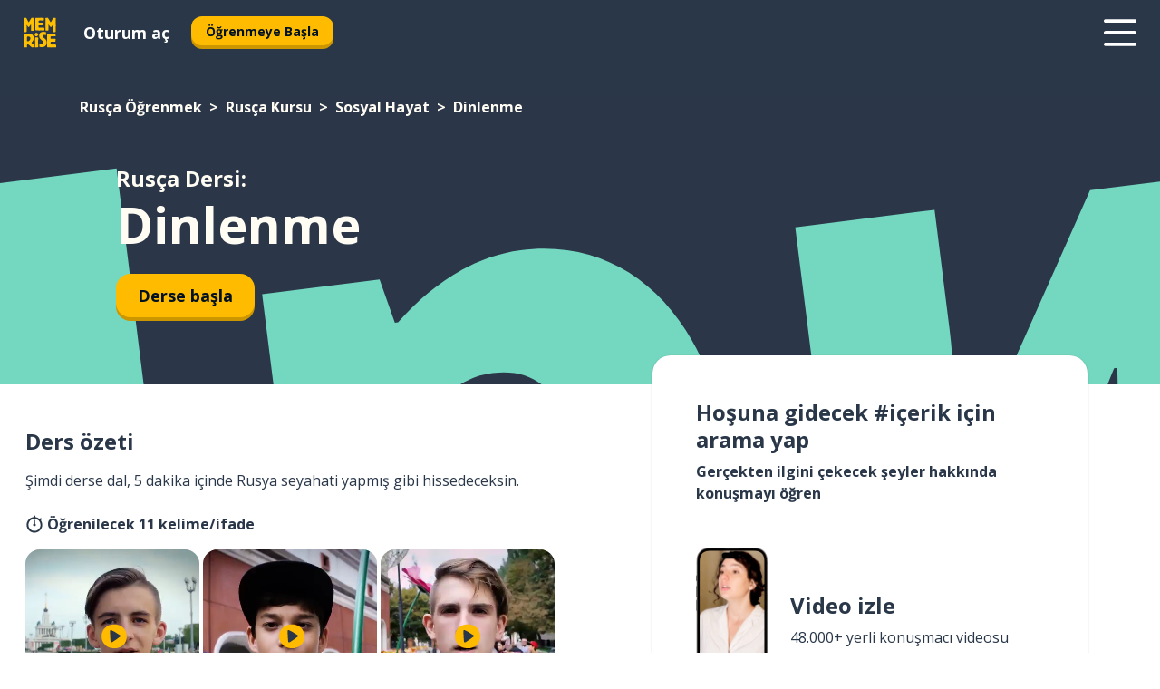

--- FILE ---
content_type: text/html; charset=utf-8
request_url: https://www.memrise.com/tr/rusca-ogrenmek/rusca-kursu/137/sosyal-hayat/22514/dinlenme
body_size: 101444
content:
<!DOCTYPE html><html lang="tr" data-testid="mainHtml" dir="ltr"><head><meta charSet="utf-8" data-next-head=""/><meta name="viewport" content="width=device-width" data-next-head=""/><link rel="canonical" href="https://www.memrise.com/tr/rusca-ogrenmek/rusca-kursu/137/sosyal-hayat/22514/dinlenme" data-next-head=""/><title data-next-head="">Rusça Dinlenme - Memrise dersi</title><meta name="description" content="Dinlenme ile ilgili yararlı ve özgün Rusça kelime ve ifadeler öğren. Memrise ile yerli konuşmacıları izleyecek ve öğreneceksin." data-next-head=""/><link rel="shortcut icon" href="/favicons/favicon-new-logo.ico"/><link rel="icon" type="image/png" href="/favicons/favicon-new-logo-32x32.png"/><link rel="apple-touch-icon" sizes="180x180" href="/favicons/apple-touch-new-logo-icon.png"/><link rel="icon" type="image/png" sizes="512x512" href="/favicons/android-chrome-512x512.png"/><link rel="icon" type="image/png" sizes="192x192" href="/favicons/android-chrome-192x192.png"/><link rel="icon" type="image/png" sizes="32x32" href="/favicons/favicon-new-logo-32x32.png"/><link rel="icon" type="image/png" sizes="16x16" href="/favicons/favicon-new-logo-16x16.png"/><link data-next-font="" rel="preconnect" href="/" crossorigin="anonymous"/><link rel="preload" href="/_next/static/css/bb316c81c50a5d4c.css" as="style"/><script>
                (function(w,d,s,l,i){w[l]=w[l]||[];w[l].push({'gtm.start':
                new Date().getTime(),event:'gtm.js'});var f=d.getElementsByTagName(s)[0],
                j=d.createElement(s),dl=l!='dataLayer'?'&l='+l:'';j.async=true;j.src=
                'https://www.googletagmanager.com/gtm.js?id='+i+dl;f.parentNode.insertBefore(j,f);
                })(window,document,'script','dataLayer','GTM-MN6K9Q4');
              </script><style>@import url(https://fonts.googleapis.com/css?family=Open+Sans:400,600,700&display=swap);
                       @import url(https://fonts.googleapis.com/css?family=Noto+Sans+JP:400,900&display=swap);
                       @import url(https://fonts.googleapis.com/css2?family=Satisfy&display=swap);</style><link rel="stylesheet" href="/_next/static/css/bb316c81c50a5d4c.css" data-n-g=""/><noscript data-n-css=""></noscript><script defer="" noModule="" src="/_next/static/chunks/polyfills-42372ed130431b0a.js"></script><script src="/_next/static/chunks/webpack-ca9af8a3bb30d34f.js" defer=""></script><script src="/_next/static/chunks/framework-1ae7e0fe5de7da5e.js" defer=""></script><script src="/_next/static/chunks/main-294cb952980f8e59.js" defer=""></script><script src="/_next/static/chunks/pages/_app-6bdbd06c0ec5c8cf.js" defer=""></script><script src="/_next/static/chunks/1780-55b19a1678f92139.js" defer=""></script><script src="/_next/static/chunks/4587-2d1760c0a445f3a3.js" defer=""></script><script src="/_next/static/chunks/2548-d766955372f53b90.js" defer=""></script><script src="/_next/static/chunks/7811-6ce68f9d33c47f5a.js" defer=""></script><script src="/_next/static/chunks/7098-0f6e0dc6b23acfe5.js" defer=""></script><script src="/_next/static/chunks/5886-91262f456e5d71ad.js" defer=""></script><script src="/_next/static/chunks/286-09d5c5389b9ff13f.js" defer=""></script><script src="/_next/static/chunks/671-2f46e20b5f331a64.js" defer=""></script><script src="/_next/static/chunks/9877-15d354d6e5ea531b.js" defer=""></script><script src="/_next/static/chunks/pages/localized/%5BsourceLanguageLocale%5D/%5BlearnSlug%5D/%5BcourseSlug%5D/%5BtopicId%5D/%5BtopicTitle%5D/%5BscenarioId%5D/%5BscenarioTitle%5D-497b447147ec392f.js" defer=""></script><script src="/_next/static/FO04lwc3P9f-I4zVSz-YX/_buildManifest.js" defer=""></script><script src="/_next/static/FO04lwc3P9f-I4zVSz-YX/_ssgManifest.js" defer=""></script><style data-styled="" data-styled-version="6.3.8">*{box-sizing:border-box;max-width:70ex;}/*!sc*/
body,button,canvas,div,footer,header,html,input,img,label,main,nav,picture,svg,source,table,video{max-width:none;}/*!sc*/
input{font:inherit;}/*!sc*/
button{font-family:inherit;color:#001122;}/*!sc*/
body{font-family:"Open Sans",Sans-Serif,sans-serif;margin:0;}/*!sc*/
body *:focus{outline:none;}/*!sc*/
body *:focus-visible{box-shadow:0 0 0 3px #009FBB;outline:none;}/*!sc*/
body.ReactModal__Body--open{overflow:hidden;}/*!sc*/
@font-face{font-family:'Boing';src:url('/_next/static/fonts/82b0ddc927b20c7fe29c681becdfc688.woff2') format('woff2'),url('/_next/static/fonts/73499f2fb5eb9691e8f8a1d92ec83f9b.woff') format('woff');font-display:swap;}/*!sc*/
@font-face{font-family:'SF Compact Display';src:url(/_next/static/fonts/142461908bfa6ee83c81c4ecef6d9fe0.ttf) format('truetype');font-weight:500;font-style:normal;font-display:swap;}/*!sc*/
data-styled.g1[id="sc-global-iEDSUG1"]{content:"sc-global-iEDSUG1,"}/*!sc*/
.eibXAM{-webkit-font-smoothing:antialiased;-moz-osx-font-smoothing:grayscale;}/*!sc*/
.eibXAM svg{height:1em;line-height:inherit;vertical-align:middle;width:1em;}/*!sc*/
.Yibfq{-webkit-font-smoothing:antialiased;-moz-osx-font-smoothing:grayscale;}/*!sc*/
.Yibfq svg{height:1em;line-height:inherit;vertical-align:middle;width:1em;}/*!sc*/
.Yibfq svg,.Yibfq svg *{fill:currentcolor;}/*!sc*/
data-styled.g2[id="sc-b7oact-0"]{content:"eibXAM,Yibfq,"}/*!sc*/
.iTPbvG{position:fixed;z-index:900;top:0;}/*!sc*/
.iTPbvG .reactModalOverlay{background:rgba(41,55,73,0.8);position:absolute;width:100vw;height:100vh;display:flex;align-items:center;justify-content:center;padding-bottom:5vh;padding:0;}/*!sc*/
.iTPbvG .reactModalContent:focus{box-shadow:none;}/*!sc*/
.iTPbvG .reactModalContent{margin:0 0.5rem;position:relative;background:#FFFFFF;max-width:35rem;width:100%;height:fit-content;max-height:90vh;border-radius:1rem;overflow:auto;scrollbar-width:thin;width:100vw;height:100vh;max-width:100vw;max-height:100vh;margin:0;border-radius:0;}/*!sc*/
.iTPbvG .reactModalContent::-webkit-scrollbar{width:0.25rem;height:0.25rem;}/*!sc*/
.iTPbvG .reactModalContent::-webkit-scrollbar-track-piece{margin:0.75rem;}/*!sc*/
.iTPbvG .reactModalContent::-webkit-scrollbar-thumb{border-radius:9999rem;background:#BCC2CF;}/*!sc*/
data-styled.g6[id="sc-zupeq8-3"]{content:"iTPbvG,"}/*!sc*/
.gXstYC{background:none;border:none;color:inherit;cursor:pointer;font:inherit;margin:0;max-width:none;outline:none;padding:0;text-decoration:none;height:fit-content;display:inline-block;flex-shrink:0;color:#001122;text-align:center;padding-left:1rem;padding-right:1rem;border-radius:0.75rem;font-family:'Open Sans',sans-serif;font-style:normal;font-weight:700;font-size:0.875rem;line-height:1.5;padding-top:4.5px;padding-bottom:4.5px;background:#FFFFFF;border:1px solid #A8AEBA;width:fit-content;}/*!sc*/
.gXstYC:focus-visible,.gXstYC:hover{color:#A8AEBA;}/*!sc*/
.gXstYC:active{color:#46566B;border-color:#46566B;}/*!sc*/
.gXstYC:disabled{background:#E7EAEF;border-color:#E7EAEF;box-shadow:none;color:#8E94A0;cursor:default;}/*!sc*/
.gXstYC:disabled:hover{background:#E7EAEF;box-shadow:none;}/*!sc*/
.eTPdDN{background:none;border:none;color:inherit;cursor:pointer;font:inherit;margin:0;max-width:none;outline:none;padding:0;text-decoration:none;height:fit-content;display:inline-block;flex-shrink:0;color:#001122;text-align:center;padding-left:1rem;padding-right:1rem;border-radius:0.75rem;font-family:'Open Sans',sans-serif;font-style:normal;font-weight:700;font-size:0.875rem;line-height:1.5;padding-top:5.5px;padding-bottom:5.5px;background:#FFBB00;box-shadow:0 0.25rem 0 0 #CC9600;width:fit-content;}/*!sc*/
.eTPdDN:focus-visible,.eTPdDN:hover{background:#FFD666;}/*!sc*/
.eTPdDN:active{background:#CC9600;box-shadow:none;}/*!sc*/
@media (max-width:calc(35rem - 1px)){.eTPdDN{width:100%;min-width:unset;}}/*!sc*/
.eTPdDN:disabled{background:#E7EAEF;border-color:#E7EAEF;box-shadow:none;color:#8E94A0;cursor:default;}/*!sc*/
.eTPdDN:disabled:hover{background:#E7EAEF;box-shadow:none;}/*!sc*/
.cPeIpu{background:none;border:none;color:inherit;cursor:pointer;font:inherit;margin:0;max-width:none;outline:none;padding:0;text-decoration:none;height:fit-content;display:inline-block;flex-shrink:0;color:#001122;text-align:center;padding-left:1.5rem;padding-right:1.5rem;border-radius:1rem;font-family:'Open Sans',sans-serif;font-style:normal;font-weight:700;font-size:1.125rem;line-height:1.5;padding-top:10.5px;padding-bottom:10.5px;background:#FFBB00;box-shadow:0 0.25rem 0 0 #CC9600;width:fit-content;}/*!sc*/
.cPeIpu:focus-visible,.cPeIpu:hover{background:#FFD666;}/*!sc*/
.cPeIpu:active{background:#CC9600;box-shadow:none;}/*!sc*/
@media (max-width:calc(35rem - 1px)){.cPeIpu{width:100%;min-width:unset;}}/*!sc*/
.cPeIpu:disabled{background:#E7EAEF;border-color:#E7EAEF;box-shadow:none;color:#8E94A0;cursor:default;}/*!sc*/
.cPeIpu:disabled:hover{background:#E7EAEF;box-shadow:none;}/*!sc*/
.bmeLeZ{background:none;border:none;color:inherit;cursor:pointer;font:inherit;margin:0;max-width:none;outline:none;padding:0;text-decoration:none;height:fit-content;display:inline-block;flex-shrink:0;color:#001122;text-align:center;padding-left:1.5rem;padding-right:1.5rem;border-radius:1rem;font-family:'Open Sans',sans-serif;font-style:normal;font-weight:700;font-size:1.125rem;line-height:1.5;padding-top:10.5px;padding-bottom:10.5px;background:#FFBB00;box-shadow:0 0.25rem 0 0 #CC9600;width:fit-content;}/*!sc*/
.bmeLeZ:focus-visible,.bmeLeZ:hover{background:#FFD666;}/*!sc*/
.bmeLeZ:active{background:#CC9600;box-shadow:none;}/*!sc*/
.bmeLeZ:disabled{background:#E7EAEF;border-color:#E7EAEF;box-shadow:none;color:#8E94A0;cursor:default;}/*!sc*/
.bmeLeZ:disabled:hover{background:#E7EAEF;box-shadow:none;}/*!sc*/
data-styled.g11[id="sc-bpbwls-0"]{content:"gXstYC,eTPdDN,cPeIpu,bmeLeZ,"}/*!sc*/
.dxUnii{display:block;width:4rem;aspect-ratio:100/91;}/*!sc*/
.dxUnii svg{width:100%;height:100%;}/*!sc*/
data-styled.g18[id="sc-1n7mr0z-0"]{content:"dxUnii,"}/*!sc*/
.kdtBmU{display:flex;margin:calc(100% / 8);background-color:#939094;border-radius:100%;}/*!sc*/
data-styled.g22[id="sc-195syxk-0"]{content:"kdtBmU,"}/*!sc*/
.jbBFti{height:100%;width:100%;}/*!sc*/
data-styled.g23[id="sc-195syxk-1"]{content:"jbBFti,"}/*!sc*/
.eeohFm{position:sticky;top:0;z-index:600;}/*!sc*/
data-styled.g31[id="sc-9u2oxj-0"]{content:"eeohFm,"}/*!sc*/
.yVhvY{display:none;height:2.5rem;background-color:#FFC933;color:#FFFFFF;}/*!sc*/
@media (min-width:90rem){.yVhvY{display:flex;align-items:center;justify-content:flex-end;gap:3rem;padding:0 1.25rem;}}/*!sc*/
data-styled.g32[id="sc-9u2oxj-1"]{content:"yVhvY,"}/*!sc*/
.iEeRSt{display:flex;gap:1rem;justify-content:space-between;align-items:center;height:4.5rem;padding:0 1.25rem;background-color:#293749;color:#FFFFFF;}/*!sc*/
@media (min-width:45rem){.iEeRSt{gap:2rem;}}/*!sc*/
@media (min-width:90rem){.iEeRSt{height:5rem;}}/*!sc*/
data-styled.g33[id="sc-9u2oxj-2"]{content:"iEeRSt,"}/*!sc*/
.lilcpx{flex-grow:1;display:flex;align-items:center;gap:2rem;}/*!sc*/
@media (min-width:90rem){.lilcpx{flex-grow:0;justify-content:flex-end;}}/*!sc*/
data-styled.g34[id="sc-9u2oxj-3"]{content:"lilcpx,"}/*!sc*/
.bCKubf{display:none;gap:2rem;margin:0;padding:0;font-family:'Open Sans',sans-serif;font-style:normal;font-weight:700;font-size:1.25rem;line-height:1.5;}/*!sc*/
@media (min-width:90rem){.bCKubf{display:flex;}}/*!sc*/
data-styled.g35[id="sc-9u2oxj-4"]{content:"bCKubf,"}/*!sc*/
.dLokoq{list-style-type:none;}/*!sc*/
data-styled.g36[id="sc-9u2oxj-5"]{content:"dLokoq,"}/*!sc*/
.jbgKid{display:inline-block;color:inherit;text-decoration:none;transition:transform 0.5s ease;}/*!sc*/
.jbgKid:hover{transform:translateY(-0.125rem);}/*!sc*/
data-styled.g37[id="sc-9u2oxj-6"]{content:"jbgKid,"}/*!sc*/
.fdIjak{transform:translateY(-0.125rem);}/*!sc*/
@media (min-width:90rem){.fdIjak{display:none;}}/*!sc*/
data-styled.g38[id="sc-9u2oxj-7"]{content:"fdIjak,"}/*!sc*/
.bVdISj{display:none;transform:translateY(-0.125rem);}/*!sc*/
@media (min-width:90rem){.bVdISj{display:flex;}}/*!sc*/
data-styled.g39[id="sc-9u2oxj-8"]{content:"bVdISj,"}/*!sc*/
.dOOdsr{height:3rem;margin-left:auto;}/*!sc*/
@media (min-width:90rem){.dOOdsr{display:none;}}/*!sc*/
data-styled.g40[id="sc-9u2oxj-9"]{content:"dOOdsr,"}/*!sc*/
.llMpaE{color:#FFFFFF;background:none;padding:0;border:none;cursor:pointer;height:3rem;width:3rem;}/*!sc*/
data-styled.g41[id="sc-9u2oxj-10"]{content:"llMpaE,"}/*!sc*/
.jzIVbf svg{height:100%;width:100%;padding:0 calc(100% / 8);}/*!sc*/
data-styled.g42[id="sc-9u2oxj-11"]{content:"jzIVbf,"}/*!sc*/
.jNLUlX{display:none;padding:0.5rem 1.5rem;color:#FFFFFF;font-family:'Open Sans',sans-serif;font-style:normal;font-weight:700;font-size:1.125rem;line-height:1.5;}/*!sc*/
@media (min-width:45rem){.jNLUlX{display:block;}}/*!sc*/
@media (min-width:90rem){.jNLUlX{display:none;}}/*!sc*/
data-styled.g43[id="sc-9u2oxj-12"]{content:"jNLUlX,"}/*!sc*/
.oiaAH{right:4rem;top:0.75rem;}/*!sc*/
@media (min-width:90rem){.oiaAH{right:unset;left:8rem;top:3.5rem;}}/*!sc*/
data-styled.g44[id="sc-9u2oxj-13"]{content:"oiaAH,"}/*!sc*/
.bZrOgw .reactModalOverlay{justify-content:flex-end;}/*!sc*/
.bZrOgw .reactModalContent{max-width:35rem;background-color:#FFC933;}/*!sc*/
data-styled.g45[id="sc-19kcgpx-0"]{content:"bZrOgw,"}/*!sc*/
.dMbcZR{border:none;border-radius:1rem;background:#FFFFFF;box-shadow:0 0 0.25rem 0.125rem #D9DEE8;position:absolute;z-index:900;overflow:hidden;left:50%;transform:translateX(-50%);}/*!sc*/
@media (max-width:64rem){.dMbcZR{max-width:238px;}}/*!sc*/
data-styled.g56[id="sc-hboymh-0"]{content:"dMbcZR,"}/*!sc*/
.dvzpbp{overflow:hidden;max-height:75vh;overflow-y:auto;scrollbar-width:thin;}/*!sc*/
.dvzpbp::-webkit-scrollbar{width:0.25rem;height:0.25rem;}/*!sc*/
.dvzpbp::-webkit-scrollbar-track-piece{margin:0.75rem;}/*!sc*/
.dvzpbp::-webkit-scrollbar-thumb{border-radius:9999rem;background:#BCC2CF;}/*!sc*/
data-styled.g57[id="sc-hboymh-1"]{content:"dvzpbp,"}/*!sc*/
.eFGcHk{position:relative;}/*!sc*/
data-styled.g59[id="sc-hboymh-3"]{content:"eFGcHk,"}/*!sc*/
.ixqNxX .sc-hboymh-0{box-shadow:0 3px 3px hsla(0,0%,0%,0.14);background-color:#FFC933;border-radius:1.25rem;padding:2rem 1.5rem;margin-top:calc((5rem - 1.875rem) / 2);}/*!sc*/
data-styled.g60[id="sc-1oa7fe-0"]{content:"ixqNxX,"}/*!sc*/
.inYVMA{background:none;color:inherit;padding:0;border:none;cursor:pointer;transition:transform 0.5s ease;font-family:'Open Sans',sans-serif;font-style:normal;font-weight:700;font-size:1.25rem;line-height:1.5;}/*!sc*/
.inYVMA:hover{transform:translateY(-0.125rem);}/*!sc*/
data-styled.g62[id="sc-1oa7fe-2"]{content:"inYVMA,"}/*!sc*/
.dRKryC{display:flex;gap:1.5rem;}/*!sc*/
data-styled.g64[id="sc-1oa7fe-4"]{content:"dRKryC,"}/*!sc*/
.iVXicS{list-style-type:none;padding:0;}/*!sc*/
.iVXicS:first-of-type:last-of-type li:first-of-type:last-of-type{border-bottom:none;padding:0;min-height:3rem;width:unset;white-space:nowrap;}/*!sc*/
data-styled.g65[id="sc-1oa7fe-5"]{content:"iVXicS,"}/*!sc*/
.hWyDOX{list-style-type:none;min-height:4rem;padding:0.5rem 0;width:14.75rem;max-width:14.75rem;border-bottom:1px solid #46566B;}/*!sc*/
data-styled.g66[id="sc-1oa7fe-6"]{content:"hWyDOX,"}/*!sc*/
.gonibS{display:flex;align-items:center;gap:0.25rem;min-height:3rem;}/*!sc*/
data-styled.g67[id="sc-1oa7fe-7"]{content:"gonibS,"}/*!sc*/
.zQSXL{flex-shrink:0;display:flex;height:2.5rem;width:2.5rem;font-size:2.5rem;}/*!sc*/
data-styled.g68[id="sc-1oa7fe-8"]{content:"zQSXL,"}/*!sc*/
.hLjwcr{display:inline-block;color:#000000;font-family:'Open Sans',sans-serif;font-style:normal;font-weight:500;font-size:1rem;line-height:1.5;text-decoration:none;transition:transform 0.5s ease;}/*!sc*/
.hLjwcr:hover{transform:translateY(-0.125rem);}/*!sc*/
data-styled.g69[id="sc-1oa7fe-9"]{content:"hLjwcr,"}/*!sc*/
.hYoVCJ{display:none;}/*!sc*/
data-styled.g70[id="sc-1oa7fe-10"]{content:"hYoVCJ,"}/*!sc*/
.hYqfhi{width:3rem;height:3rem;}/*!sc*/
.hYqfhi svg{padding:0 calc(100% / 8);}/*!sc*/
@media (min-width:90rem){.hYqfhi{width:5rem;height:5rem;}}/*!sc*/
data-styled.g75[id="sc-zbwtg0-0"]{content:"hYqfhi,"}/*!sc*/
.esYjaZ{outline:none;text-decoration:none;transition:all 0.5s ease;}/*!sc*/
.esYjaZ:hover{color:#FFBB00;}/*!sc*/
data-styled.g76[id="sc-1dmnw0n-0"]{content:"esYjaZ,"}/*!sc*/
.bJePxX{margin:unset;padding:unset;list-style:none;max-width:unset;}/*!sc*/
data-styled.g77[id="sc-1dmnw0n-1"]{content:"bJePxX,"}/*!sc*/
.ejAquI{max-width:unset;}/*!sc*/
data-styled.g78[id="sc-1dmnw0n-2"]{content:"ejAquI,"}/*!sc*/
.bkiahp{padding:4rem 1.5rem;background-color:#293749;color:#FFFFFF;}/*!sc*/
data-styled.g79[id="sc-1dmnw0n-3"]{content:"bkiahp,"}/*!sc*/
.dZhEqk{margin-top:2rem;display:grid;grid-template-columns:repeat(1fr);}/*!sc*/
@media (min-width:768px){.dZhEqk{max-width:870px;margin-top:4rem;margin-left:auto;margin-right:auto;grid-column-gap:0.75rem;grid-template-columns:repeat(4,1fr);}}/*!sc*/
data-styled.g80[id="sc-1dmnw0n-4"]{content:"dZhEqk,"}/*!sc*/
.ktwuIg{min-height:1.75rem;display:flex;align-items:center;color:inherit;font-family:'Open Sans',sans-serif;font-style:normal;font-weight:500;font-size:1rem;line-height:1.5;}/*!sc*/
data-styled.g81[id="sc-1dmnw0n-5"]{content:"ktwuIg,"}/*!sc*/
@media (max-width:calc(768px - 1px)){.kLAreK{padding-top:0.5rem;padding-bottom:0.5rem;border-bottom:1px solid #CCD2DE;}}/*!sc*/
data-styled.g83[id="sc-1dmnw0n-7"]{content:"kLAreK,"}/*!sc*/
.dlHLef{margin-left:auto;margin-right:auto;}/*!sc*/
data-styled.g85[id="sc-1dmnw0n-9"]{content:"dlHLef,"}/*!sc*/
.euyaYm{width:fit-content;margin-top:2rem;margin-left:auto;margin-right:auto;}/*!sc*/
data-styled.g86[id="sc-1dmnw0n-10"]{content:"euyaYm,"}/*!sc*/
.evJgNk{margin-top:3rem;display:flex;flex-direction:row;align-items:center;justify-content:center;gap:1.25rem;}/*!sc*/
data-styled.g87[id="sc-1dmnw0n-11"]{content:"evJgNk,"}/*!sc*/
.beccEH{font-family:'Open Sans',sans-serif;font-style:normal;font-weight:700;font-size:0.875rem;line-height:1.5;color:#939094;}/*!sc*/
data-styled.g88[id="sc-1dmnw0n-12"]{content:"beccEH,"}/*!sc*/
.jgscxc{margin-top:2.5rem;display:flex;flex-direction:row;align-items:center;justify-content:center;gap:1.25rem;}/*!sc*/
data-styled.g89[id="sc-1dmnw0n-13"]{content:"jgscxc,"}/*!sc*/
.emCsNb{width:2rem;height:2rem;display:flex;align-items:center;justify-content:center;border:1px solid #FFFFFF;border-radius:9999rem;color:inherit;font-family:'Open Sans',sans-serif;font-style:normal;font-weight:700;font-size:0.875rem;line-height:1.5;}/*!sc*/
.emCsNb:hover{border-color:#FFBB00;}/*!sc*/
.emCsNb svg{width:0.5rem;}/*!sc*/
.ioFoeN{width:2rem;height:2rem;display:flex;align-items:center;justify-content:center;border:1px solid #FFFFFF;border-radius:9999rem;color:inherit;font-family:'Open Sans',sans-serif;font-style:normal;font-weight:700;font-size:0.875rem;line-height:1.5;}/*!sc*/
.ioFoeN:hover{border-color:#FFBB00;}/*!sc*/
.ioFoeN svg{width:1rem;}/*!sc*/
data-styled.g90[id="sc-1h6n5nk-0"]{content:"emCsNb,ioFoeN,"}/*!sc*/
.fNExfa{flex:1;}/*!sc*/
data-styled.g91[id="sc-tbb2mp-0"]{content:"fNExfa,"}/*!sc*/
.lkokji{min-height:100vh;display:flex;flex-direction:column;background-color:#FFFFFF;}/*!sc*/
data-styled.g92[id="sc-tbb2mp-1"]{content:"lkokji,"}/*!sc*/
.fMFejP{display:inline-flex;flex-direction:column;align-items:center;}/*!sc*/
data-styled.g93[id="sc-u2pznz-0"]{content:"fMFejP,"}/*!sc*/
.gvWdZq{margin-bottom:0.5rem;}/*!sc*/
data-styled.g94[id="sc-u2pznz-1"]{content:"gvWdZq,"}/*!sc*/
.KIGWD{display:inline-block;color:unset;text-decoration:none;font-family:'Open Sans',sans-serif;font-style:normal;font-weight:700;font-size:0.875rem;line-height:1.5;}/*!sc*/
.KIGWD:hover{text-decoration:underline;}/*!sc*/
data-styled.g96[id="sc-u2pznz-3"]{content:"KIGWD,"}/*!sc*/
.iSPzAF{display:flex;flex-wrap:wrap;justify-content:center;gap:1rem;}/*!sc*/
@media (min-width:40rem){.iSPzAF{display:grid;grid-auto-columns:minmax(0,1fr);grid-auto-flow:column;}.iSPzAF >*:first-child{margin-left:auto;}.iSPzAF >*:last-child{margin-right:auto;}}/*!sc*/
data-styled.g97[id="sc-u2pznz-4"]{content:"iSPzAF,"}/*!sc*/
.dOxpcr{height:100%;aspect-ratio:151/40;background-image:url();background-position-x:left;background-position-y:top;background-repeat:no-repeat;background-size:contain;text-indent:100%;white-space:nowrap;overflow:hidden;}/*!sc*/
data-styled.g98[id="sc-1dvjq6u-0"]{content:"dOxpcr,"}/*!sc*/
.gApplx{width:fit-content;height:3.5rem;display:block;overflow:hidden;}/*!sc*/
data-styled.g99[id="sc-1dvjq6u-1"]{content:"gApplx,"}/*!sc*/
.komClC{height:100%;aspect-ratio:300/89;background-image:url();background-position-x:left;background-position-y:top;background-repeat:no-repeat;background-size:contain;text-indent:100%;white-space:nowrap;overflow:hidden;}/*!sc*/
data-styled.g100[id="sc-huerz9-0"]{content:"komClC,"}/*!sc*/
.chCyCb{width:fit-content;height:3.5rem;display:block;overflow:hidden;}/*!sc*/
data-styled.g101[id="sc-huerz9-1"]{content:"chCyCb,"}/*!sc*/
.hIwiWL{margin-left:auto;margin-right:auto;padding:1.25rem 1.5rem;}/*!sc*/
@media (max-width: 30rem){.hIwiWL{padding:2.5rem 1.5rem;}}/*!sc*/
data-styled.g102[id="sc-16z8h1d-0"]{content:"hIwiWL,"}/*!sc*/
.dvRnuU{width:100%;display:flex;align-items:center;flex-direction:column;margin-bottom:8rem;}/*!sc*/
@media (min-width:40rem){.dvRnuU{margin-bottom:5rem;}}/*!sc*/
@media (min-width:60rem){.dvRnuU{flex-direction:row;align-items:normal;}}/*!sc*/
data-styled.g103[id="sc-1ba18md-0"]{content:"dvRnuU,"}/*!sc*/
.bxPqCw{margin-bottom:4rem;}/*!sc*/
@media (min-width:40rem){.bxPqCw{margin-bottom:8rem;}}/*!sc*/
.bxPqCw h2{max-width:100%;padding:0 1.5rem;text-align:center;}/*!sc*/
data-styled.g110[id="sc-1ba18md-7"]{content:"bxPqCw,"}/*!sc*/
.gEYJtM{margin-bottom:2.5rem;}/*!sc*/
@media (min-width:50rem){.gEYJtM{margin-bottom:5rem;}}/*!sc*/
@media (min-width:60rem){.gEYJtM{margin-bottom:8rem;}}/*!sc*/
data-styled.g111[id="sc-1ba18md-8"]{content:"gEYJtM,"}/*!sc*/
.doZQcH{margin:0 0.75rem 1.25rem;border-radius:0.75rem;text-decoration:none;}/*!sc*/
.doZQcH:hover{background:#F6F6F6;}/*!sc*/
@media (min-width:40rem){.doZQcH{margin:0 0.75rem 2rem;}}/*!sc*/
data-styled.g112[id="sc-wd9cs0-0"]{content:"doZQcH,"}/*!sc*/
.gSgVJV{position:relative;width:300px;height:6rem;border:1px solid #8E94A0;box-sizing:border-box;box-shadow:0 0.25rem 0 #CCD2DE;border-radius:0.75rem;color:#293749;background-image:url(/_next/static/images/dcf164ad18c5da121a539a1ae399290f.png);background-repeat:no-repeat;background-position:bottom center;padding:1rem 0.75rem 1rem 1.5rem;font-weight:700;}/*!sc*/
.gSgVJV:active{box-shadow:none;}/*!sc*/
.gSgVJV img{width:1.125rem;height:1.125rem;}/*!sc*/
data-styled.g113[id="sc-wd9cs0-1"]{content:"gSgVJV,"}/*!sc*/
.ejTThr{display:flex;align-items:center;margin-bottom:0.25rem;padding-bottom:1rem;border-bottom:1px solid #293749;}/*!sc*/
data-styled.g114[id="sc-wd9cs0-2"]{content:"ejTThr,"}/*!sc*/
.eaZbcL{margin:0 0 0 0.25rem;white-space:nowrap;overflow:hidden;text-overflow:ellipsis;position:relative;font-family:'Open Sans',sans-serif;font-style:normal;font-weight:700;font-size:1rem;line-height:1.5;padding-left:1.5rem;}/*!sc*/
@media (min-width:40rem){.eaZbcL{font-family:'Open Sans',sans-serif;font-style:normal;font-weight:700;font-size:1.25rem;line-height:1.5;}}/*!sc*/
.eaZbcL:before{display:inline-block;content:'';background:url(https://static.memrise.com/uploads/scenario-icons/SocialLife-6731638e-671a-495b-94f6-6e421df6a1d7.png) left center no-repeat;background-size:contain;position:absolute;width:18px;height:100%;left:0;}/*!sc*/
@media (min-width:40rem){.eaZbcL:before{width:1.25rem;}}/*!sc*/
data-styled.g115[id="sc-wd9cs0-3"]{content:"eaZbcL,"}/*!sc*/
.eDAmPQ{display:flex;justify-content:space-between;font-family:'Open Sans',sans-serif;font-style:normal;font-weight:500;font-size:0.75rem;line-height:1.5;}/*!sc*/
@media (min-width:40rem){.eDAmPQ{font-family:'Open Sans',sans-serif;font-style:normal;font-weight:700;font-size:0.875rem;line-height:1.5;}}/*!sc*/
data-styled.g116[id="sc-wd9cs0-4"]{content:"eDAmPQ,"}/*!sc*/
.kJdkFz{margin-bottom:3rem;}/*!sc*/
@media (min-width:40rem){.kJdkFz{margin-bottom:8rem;}}/*!sc*/
data-styled.g117[id="sc-4k62pk-0"]{content:"kJdkFz,"}/*!sc*/
.Wpgyn{width:100%;display:flex;justify-content:center;flex-wrap:wrap;}/*!sc*/
data-styled.g118[id="sc-4k62pk-1"]{content:"Wpgyn,"}/*!sc*/
.gVRBTD{margin-bottom:1.25rem;text-align:center;font-family:'Open Sans',sans-serif;font-style:normal;font-weight:700;font-size:1.5rem;line-height:1.25;}/*!sc*/
@media (min-width:40rem){.gVRBTD{margin-bottom:2rem;font-family:'Open Sans',sans-serif;font-style:normal;font-weight:700;font-size:1.5rem;line-height:1.25;}}/*!sc*/
data-styled.g119[id="sc-4k62pk-2"]{content:"gVRBTD,"}/*!sc*/
.cvNomm{width:100%;color:#293749;word-break:break-word;font-family:'Open Sans',sans-serif;font-style:normal;font-weight:500;font-size:0.75rem;line-height:1.5;}/*!sc*/
@media (min-width:40rem){.cvNomm{width:50%;}}/*!sc*/
data-styled.g121[id="sc-184jskc-0"]{content:"cvNomm,"}/*!sc*/
.hKSIKi{width:16rem;display:flex;flex-direction:column;flex-wrap:wrap;padding:0.625rem 1rem 0.625rem 2rem;border:1px solid #8E94A0;border-radius:2.5rem;margin:0 1.25rem 0.75rem 0;background:#FFFFFF;text-decoration:none;}/*!sc*/
.hKSIKi:hover{background:#5DE7C0;}/*!sc*/
@media (min-width:25rem){.hKSIKi{width:20rem;}}/*!sc*/
@media (min-width:40rem){.hKSIKi{flex-direction:row;width:100%;margin:0 0 0.625rem;padding:0.625rem 1rem;}}/*!sc*/
.hKSIKi:last-child{margin-bottom:0;}/*!sc*/
data-styled.g122[id="sc-184jskc-1"]{content:"hKSIKi,"}/*!sc*/
.iCpamH{width:100%;max-height:25rem;display:flex;flex-direction:column;flex-wrap:wrap;overflow-x:scroll;padding-left:1.75rem;}/*!sc*/
@media (min-width:40rem){.iCpamH{display:block;width:100%;height:auto;margin-left:0;padding-right:1.75rem;overflow-y:auto;overflow-x:visible;scrollbar-width:none;}.iCpamH::-webkit-scrollbar{display:none;}}/*!sc*/
@media (min-width:50rem){.iCpamH{padding:0;}}/*!sc*/
data-styled.g123[id="sc-184jskc-2"]{content:"iCpamH,"}/*!sc*/
.gKDLwN{width:100%;padding-right:1.25rem;color:#293749;word-break:break-word;font-family:'Open Sans',sans-serif;font-style:normal;font-weight:700;font-size:1rem;line-height:1.5;}/*!sc*/
@media (min-width:40rem){.gKDLwN{width:50%;}}/*!sc*/
data-styled.g124[id="sc-184jskc-3"]{content:"gKDLwN,"}/*!sc*/
.jkNOEw{box-sizing:content-box;margin-left:auto;margin-right:auto;max-width:80rem;padding:0 0;display:flex;flex-direction:column;align-items:center;}/*!sc*/
data-styled.g125[id="sc-11woejv-0"]{content:"jkNOEw,"}/*!sc*/
.bZbmFT{height:100%;width:100%;}/*!sc*/
data-styled.g231[id="sc-1uvkzx3-0"]{content:"bZbmFT,"}/*!sc*/
.chYlnM{display:inline-block;height:fit-content;position:relative;}/*!sc*/
data-styled.g232[id="sc-1uvkzx3-1"]{content:"chYlnM,"}/*!sc*/
.fuBxou svg{height:100%;width:100%;}/*!sc*/
.fuBxou svg *{fill:#FFBB00;}/*!sc*/
data-styled.g233[id="sc-1uvkzx3-2"]{content:"fuBxou,"}/*!sc*/
.gocWaw{height:100%;position:relative;width:100%;}/*!sc*/
data-styled.g234[id="sc-1uvkzx3-3"]{content:"gocWaw,"}/*!sc*/
.cODqxv{left:42%;position:absolute;width:20%;}/*!sc*/
data-styled.g235[id="sc-1uvkzx3-4"]{content:"cODqxv,"}/*!sc*/
.cBGSmk{align-items:center;background:none;border:none;border-radius:50%;cursor:pointer;display:flex;height:100%;justify-content:center;left:0;padding:20%;position:absolute;top:0;transform-origin:center;width:100%;}/*!sc*/
.cBGSmk.cBGSmk:focus{box-shadow:none;}/*!sc*/
.cBGSmk.cBGSmk:focus .sc-1uvkzx3-0{stroke:#009FBB;stroke-width:3px;}/*!sc*/
.cBGSmk .sc-1uvkzx3-2,.cBGSmk .sc-1uvkzx3-0{transition:transform 0.4s cubic-bezier(0.39,-0.64,0.29,2.64);}/*!sc*/
.cBGSmk:hover .sc-1uvkzx3-2,.cBGSmk:hover .sc-1uvkzx3-0{transform:scale(1.07);}/*!sc*/
data-styled.g236[id="sc-1uvkzx3-5"]{content:"cBGSmk,"}/*!sc*/
.dyJYgu{border-radius:1rem;width:100%;}/*!sc*/
data-styled.g237[id="sc-1uvkzx3-6"]{content:"dyJYgu,"}/*!sc*/
.bVjzew{width:100%;margin:1.5rem 0 2.5rem;}/*!sc*/
@media (min-width:40rem){.bVjzew{margin:3rem 0 2.5rem;}}/*!sc*/
@media (min-width:50rem){.bVjzew{width:50%;margin:5rem 1.75rem 8rem;padding:0;}}/*!sc*/
data-styled.g239[id="sc-1y786b4-0"]{content:"bVjzew,"}/*!sc*/
.eAesWf{margin:0 1.75rem 1rem;color:#293749;font-family:'Open Sans',sans-serif;font-style:normal;font-weight:700;font-size:1.25rem;line-height:1.5;}/*!sc*/
@media (min-width:40rem){.eAesWf{font-family:'Open Sans',sans-serif;font-style:normal;font-weight:700;font-size:1.5rem;line-height:1.25;}}/*!sc*/
@media (min-width:50rem){.eAesWf{margin:0 0 1rem;}}/*!sc*/
data-styled.g240[id="sc-1y786b4-1"]{content:"eAesWf,"}/*!sc*/
.govLMO{display:flex;margin-right:0.25rem;width:1.25rem;font-size:1.25rem;color:#293749;}/*!sc*/
data-styled.g241[id="sc-1y786b4-2"]{content:"govLMO,"}/*!sc*/
.fgOfLR{display:flex;align-items:center;margin:0 1.75rem 0.75rem;color:#293749;font-family:'Open Sans',sans-serif;font-style:normal;font-weight:700;font-size:0.875rem;line-height:1.5;}/*!sc*/
@media (min-width:40rem){.fgOfLR{font-family:'Open Sans',sans-serif;font-style:normal;font-weight:700;font-size:1rem;line-height:1.5;}}/*!sc*/
@media (min-width:50rem){.fgOfLR{margin:0 0 1rem;}}/*!sc*/
data-styled.g242[id="sc-1y786b4-3"]{content:"fgOfLR,"}/*!sc*/
.duEYlA{color:#293749;margin:0 1.75rem 1rem;font-family:'Open Sans',sans-serif;font-style:normal;font-weight:500;font-size:1rem;line-height:1.5;}/*!sc*/
@media (min-width:40rem){.duEYlA{margin-bottom:1rem;}}/*!sc*/
@media (min-width:50rem){.duEYlA{margin:0 0 1rem;}}/*!sc*/
data-styled.g243[id="sc-1y786b4-4"]{content:"duEYlA,"}/*!sc*/
.gevGmI{margin:0 1.75rem 2.5rem;font-family:'Open Sans',sans-serif;font-style:normal;font-weight:500;font-size:1rem;line-height:1.5;}/*!sc*/
@media (min-width:40rem){.gevGmI{margin-bottom:1.5rem;}}/*!sc*/
@media (min-width:50rem){.gevGmI{margin:0 0 1.5rem;}}/*!sc*/
data-styled.g244[id="sc-1y786b4-5"]{content:"gevGmI,"}/*!sc*/
.irRKnH{display:flex;padding-right:0.625rem;}/*!sc*/
@media (min-width:40rem){.irRKnH{padding-right:0.25rem;}}/*!sc*/
.irRKnH .sc-1uvkzx3-3{width:1.75rem;height:1.75rem;}/*!sc*/
.irRKnH .sc-1uvkzx3-3 path{fill-opacity:1;fill:#FFBB00;}/*!sc*/
.irRKnH .sc-1uvkzx3-4{width:0.75rem;top:50%;left:50%;transform:translateX(-40%) translateY(-50%);display:inline-flex;}/*!sc*/
.irRKnH .sc-1uvkzx3-4 span{display:inline-flex;}/*!sc*/
.irRKnH .sc-1uvkzx3-4 svg path{fill:#293749;}/*!sc*/
.irRKnH .sc-1uvkzx3-5{z-index:100;}/*!sc*/
.irRKnH video{height:12rem;width:12rem;}/*!sc*/
@media (min-width:40rem){.irRKnH video{height:auto;width:100%;max-height:12rem;max-width:12rem;}}/*!sc*/
.irRKnH:last-child{padding-right:0;}/*!sc*/
data-styled.g245[id="sc-1y786b4-6"]{content:"irRKnH,"}/*!sc*/
.fndPQF{display:flex;margin-bottom:1.25rem;width:100%;height:12rem;flex-direction:column;flex-wrap:wrap;overflow-x:scroll;padding-left:1.75rem;}/*!sc*/
@media (min-width:40rem){.fndPQF{display:flex;flex-direction:row;flex-wrap:nowrap;width:100%;height:auto;margin-left:0;padding-right:1.75rem;overflow-x:visible;}}/*!sc*/
@media (min-width:50rem){.fndPQF{padding:0 1rem 0 0;}}/*!sc*/
data-styled.g246[id="sc-1y786b4-7"]{content:"fndPQF,"}/*!sc*/
.ljthit{display:flex;justify-content:center;transition:transform 0.5s linear;margin:5rem auto 0;}/*!sc*/
data-styled.g247[id="sc-1y786b4-8"]{content:"ljthit,"}/*!sc*/
.hikPUN{padding-right:0.5rem;display:inline;}/*!sc*/
.hikPUN::after{content:'>';padding-left:0.5rem;}/*!sc*/
.hikPUN:last-child{padding-right:0;pointer-events:none;}/*!sc*/
.hikPUN:last-child::after{content:none;}/*!sc*/
data-styled.g271[id="sc-7w4w67-0"]{content:"hikPUN,"}/*!sc*/
.SoGIJ{color:inherit;text-decoration:none;}/*!sc*/
data-styled.g272[id="sc-7w4w67-1"]{content:"SoGIJ,"}/*!sc*/
.egifvI{width:100%;max-width:unset;padding:0;padding-left:1.5rem;padding-right:1.5rem;margin:0;margin-top:1rem;margin-bottom:1rem;color:#FFFCF3;font-family:'Open Sans',sans-serif;font-style:normal;font-weight:700;font-size:0.875rem;line-height:1.5;list-style:none;white-space:nowrap;overflow-x:scroll;scrollbar-width:none;}/*!sc*/
.egifvI::-webkit-scrollbar{display:none;}/*!sc*/
@media (min-width:40rem){.egifvI{padding-left:3rem;padding-right:3rem;margin-top:2rem;margin-bottom:2rem;font-family:'Open Sans',sans-serif;font-style:normal;font-weight:700;font-size:1rem;line-height:1.5;white-space:unset;overflow-x:unset;}}/*!sc*/
@media (min-width:1200px){.egifvI{max-width:1152px;margin-left:auto;margin-right:auto;padding-left:1.5rem;padding-right:1.5rem;}}/*!sc*/
data-styled.g273[id="sc-718cxb-0"]{content:"egifvI,"}/*!sc*/
.jTbuL{position:relative;margin:0;margin-right:0.75rem;min-height:10rem;min-width:5rem;}/*!sc*/
@media (min-width:40rem){.jTbuL{margin-right:1.5rem;}}/*!sc*/
data-styled.g274[id="sc-1wvoh04-0"]{content:"jTbuL,"}/*!sc*/
.kESNWq{align-items:center;display:flex;flex:1;flex-direction:row;}/*!sc*/
@media (max-width:calc(80rem - 1px)){.kESNWq:nth-child(even):not(:last-child){flex-direction:row-reverse;justify-content:space-between;}.kESNWq:nth-child(even):not(:last-child) .sc-1wvoh04-0{margin-left:0.75rem;margin-right:0;}@media (min-width:40rem){.kESNWq:nth-child(even):not(:last-child) .sc-1wvoh04-0{margin-left:1.5rem;}}}/*!sc*/
@media (min-width:80rem){.kESNWq:nth-child(even):not(:last-child){flex-direction:row-reverse;justify-content:space-between;}.kESNWq:nth-child(even):not(:last-child) .sc-1wvoh04-0{margin-left:0.75rem;margin-right:0;}@media (min-width:40rem){.kESNWq:nth-child(even):not(:last-child) .sc-1wvoh04-0{margin-left:1.5rem;}}}/*!sc*/
data-styled.g275[id="sc-1wvoh04-1"]{content:"kESNWq,"}/*!sc*/
.GlAmb{font-weight:700;}/*!sc*/
data-styled.g276[id="sc-1wvoh04-2"]{content:"GlAmb,"}/*!sc*/
.kjLGTU{font-family:'Open Sans',sans-serif;font-style:normal;font-weight:700;font-size:1.25rem;line-height:1.5;}/*!sc*/
@media (min-width:40rem){.kjLGTU{margin-bottom:0.5rem;font-family:'Open Sans',sans-serif;font-style:normal;font-weight:700;font-size:1.5rem;line-height:1.25;}}/*!sc*/
data-styled.g277[id="sc-1wvoh04-3"]{content:"kjLGTU,"}/*!sc*/
.hitQHg{font-family:'Open Sans',sans-serif;font-style:normal;font-weight:500;font-size:1rem;line-height:1.5;}/*!sc*/
@media (min-width:40rem){.hitQHg{padding-right:initial;}}/*!sc*/
data-styled.g278[id="sc-1wvoh04-4"]{content:"hitQHg,"}/*!sc*/
.buvHNa{object-fit:contain;}/*!sc*/
data-styled.g279[id="sc-1wvoh04-5"]{content:"buvHNa,"}/*!sc*/
.cMGOoy{flex-direction:column;align-items:center;}/*!sc*/
data-styled.g280[id="sc-9e0a4e-0"]{content:"cMGOoy,"}/*!sc*/
.fQVemK{margin-bottom:1.25rem;color:#293749;font-family:'Open Sans',sans-serif;font-style:normal;font-weight:700;font-size:1.5rem;line-height:1.25;}/*!sc*/
@media (min-width:45rem){.fQVemK{font-family:'Open Sans',sans-serif;font-style:normal;font-weight:700;font-size:1.5rem;line-height:1.25;}}/*!sc*/
data-styled.g281[id="sc-9e0a4e-1"]{content:"fQVemK,"}/*!sc*/
.dGTerz{position:relative;display:flex;flex-wrap:wrap;}/*!sc*/
data-styled.g282[id="sc-9e0a4e-2"]{content:"dGTerz,"}/*!sc*/
.dfQFiM{text-align:center;width:50%;padding-right:2.5rem;min-height:250px;z-index:100;}/*!sc*/
data-styled.g283[id="sc-9e0a4e-3"]{content:"dfQFiM,"}/*!sc*/
.iYOqca{padding-right:0;padding-left:2.5rem;}/*!sc*/
data-styled.g284[id="sc-9e0a4e-4"]{content:"iYOqca,"}/*!sc*/
.jNyVug{text-align:center;margin:0 auto;}/*!sc*/
data-styled.g285[id="sc-9e0a4e-5"]{content:"jNyVug,"}/*!sc*/
.isxMzX{color:#293749;font-family:'Open Sans',sans-serif;font-style:normal;font-weight:700;font-size:1rem;line-height:1.5;}/*!sc*/
@media (min-width:45rem){.isxMzX{font-family:'Open Sans',sans-serif;font-style:normal;font-weight:700;font-size:1.25rem;line-height:1.5;}}/*!sc*/
data-styled.g286[id="sc-9e0a4e-6"]{content:"isxMzX,"}/*!sc*/
.jiLGtS{font-family:'Open Sans',sans-serif;font-style:normal;font-weight:700;font-size:0.75rem;line-height:1.5;}/*!sc*/
@media (min-width:45rem){.jiLGtS{font-family:'Open Sans',sans-serif;font-style:normal;font-weight:700;font-size:0.875rem;line-height:1.5;}}/*!sc*/
data-styled.g287[id="sc-9e0a4e-7"]{content:"jiLGtS,"}/*!sc*/
.cyYSvi{width:100%;max-width:10rem;margin:0 auto;color:#00A778;}/*!sc*/
data-styled.g288[id="sc-9e0a4e-8"]{content:"cyYSvi,"}/*!sc*/
.ZoBY{width:100%;max-width:10rem;margin:0 auto;color:#E46962;}/*!sc*/
data-styled.g289[id="sc-9e0a4e-9"]{content:"ZoBY,"}/*!sc*/
.IcUwT{color:#009FBB;}/*!sc*/
data-styled.g290[id="sc-9e0a4e-10"]{content:"IcUwT,"}/*!sc*/
.guHFsU{object-fit:contain;}/*!sc*/
data-styled.g291[id="sc-9e0a4e-11"]{content:"guHFsU,"}/*!sc*/
@media (min-width:60rem){.juvTKQ{display:none;}}/*!sc*/
@media (max-width:calc(60rem - 1px)){.dNaYJq{display:none;}}/*!sc*/
data-styled.g314[id="sc-1nsk6lj-0"]{content:"juvTKQ,dNaYJq,"}/*!sc*/
.cLUkXq{display:none;}/*!sc*/
@media (min-width:40rem){.cLUkXq{display:block;width:fit-content;margin-top:3rem;margin-left:auto;margin-right:auto;}}/*!sc*/
data-styled.g326[id="sc-u78ft2-0"]{content:"cLUkXq,"}/*!sc*/
.cORQGp{color:#293749;padding-left:1.5rem;padding-right:1.5rem;padding-bottom:2.5rem;}/*!sc*/
@media (min-width:40rem){.cORQGp{padding-bottom:5rem;}}/*!sc*/
data-styled.g327[id="sc-u78ft2-1"]{content:"cORQGp,"}/*!sc*/
.gpUBiN{width:100%;max-width:30rem;margin-left:auto;margin-right:auto;padding-top:1.5rem;padding-bottom:3rem;padding-left:1.5rem;padding-right:1.5rem;background-color:#FFFFFF;border-radius:0.75rem;box-shadow:0 1px 3px hsla(0, 0%, 0%, 0.14),0 1px 2px hsla(0, 0%, 0%, 0.24);}/*!sc*/
@media (min-width:40rem){.gpUBiN{min-width:20rem;padding:3rem;border-radius:1.25rem;}}/*!sc*/
data-styled.g328[id="sc-u78ft2-2"]{content:"gpUBiN,"}/*!sc*/
.kixUzA{margin-bottom:3rem;font-family:'Open Sans',sans-serif;font-style:normal;font-weight:700;font-size:1rem;line-height:1.5;}/*!sc*/
@media (min-width:40rem){.kixUzA{max-width:35rem;margin-bottom:3rem;font-family:'Open Sans',sans-serif;font-style:normal;font-weight:700;font-size:1rem;line-height:1.5;}}/*!sc*/
data-styled.g329[id="sc-u78ft2-3"]{content:"kixUzA,"}/*!sc*/
.cAKiRl >*{margin-bottom:3rem;}/*!sc*/
.cAKiRl >*:last-of-type{margin-bottom:unset;}/*!sc*/
data-styled.g330[id="sc-u78ft2-4"]{content:"cAKiRl,"}/*!sc*/
.evmMQk{margin:0;margin-bottom:0.75rem;font-family:'Open Sans',sans-serif;font-style:normal;font-weight:700;font-size:1.5rem;line-height:1.25;}/*!sc*/
@media (min-width:40rem){.evmMQk{margin-bottom:0.5rem;font-family:'Open Sans',sans-serif;font-style:normal;font-weight:700;font-size:1.5rem;line-height:1.25;}}/*!sc*/
data-styled.g331[id="sc-u78ft2-5"]{content:"evmMQk,"}/*!sc*/
.ebQQwh{display:none;}/*!sc*/
@media (min-width:40rem){.ebQQwh{margin-top:3rem;display:flex;}}/*!sc*/
data-styled.g332[id="sc-u78ft2-6"]{content:"ebQQwh,"}/*!sc*/
.gLXMSv{display:flex;margin-top:3.5rem;}/*!sc*/
@media (min-width:40rem){.gLXMSv{display:none;}}/*!sc*/
data-styled.g333[id="sc-u78ft2-7"]{content:"gLXMSv,"}/*!sc*/
.bSHHym{max-width:1100px;}/*!sc*/
data-styled.g435[id="sc-1oarz7b-0"]{content:"bSHHym,"}/*!sc*/
.beVaoc{color:#293749;margin:0 0 1.25rem;padding-left:1.5rem;font-family:'Open Sans',sans-serif;font-style:normal;font-weight:700;font-size:1.5rem;line-height:1.25;}/*!sc*/
@media (min-width:40rem){.beVaoc{margin:0 0 1.25rem;font-family:'Open Sans',sans-serif;font-style:normal;font-weight:700;font-size:1.5rem;line-height:1.25;}}/*!sc*/
@media (min-width:80rem){.beVaoc{padding-left:0;}}/*!sc*/
data-styled.g436[id="sc-1oarz7b-1"]{content:"beVaoc,"}/*!sc*/
.cxIjRh{width:100%;max-height:16rem;display:flex;flex-direction:column;flex-wrap:wrap;overflow-x:scroll;padding-left:1.75rem;}/*!sc*/
@media (min-width:40rem){.cxIjRh{width:auto;max-height:100%;height:auto;padding-left:0;flex-direction:row;justify-content:center;overflow:auto;border-radius:1.25rem;background-image:url(/_next/static/images/f603461bdc090ebdadc02651ddd89394.png);background-repeat:no-repeat;background-position:bottom center;}}/*!sc*/
data-styled.g437[id="sc-1oarz7b-2"]{content:"cxIjRh,"}/*!sc*/
.tKnKf{display:flex;justify-content:center;align-items:center;width:135px;margin:0.75rem 0.5rem;padding:0.5rem 1rem;color:#293749;background:#FFFFFF;border:1px solid #8E94A0;box-shadow:0 0.25rem 0 #CCD2DE;border-radius:5rem;}/*!sc*/
.tKnKf:hover{cursor:pointer;background:#F6F6F6;}/*!sc*/
@media (min-width:40rem){.tKnKf{width:12rem;padding:1.25rem 3rem;}}/*!sc*/
data-styled.g438[id="sc-1oarz7b-3"]{content:"tKnKf,"}/*!sc*/
.doTnoY{text-decoration:underline;white-space:nowrap;overflow:hidden;text-overflow:ellipsis;position:relative;font-family:'Open Sans',sans-serif;font-style:normal;font-weight:700;font-size:0.875rem;line-height:1.5;padding-left:1.5rem;}/*!sc*/
.doTnoY:before{display:inline-block;content:'';background:url(https://static.memrise.com/uploads/scenario-icons/Activities-711bbfc8-eb66-420a-acae-5ca5778209dc.png) left center no-repeat;background-size:contain;position:absolute;width:18px;height:100%;left:0;}/*!sc*/
.gaWevd{text-decoration:underline;white-space:nowrap;overflow:hidden;text-overflow:ellipsis;position:relative;font-family:'Open Sans',sans-serif;font-style:normal;font-weight:700;font-size:0.875rem;line-height:1.5;padding-left:1.5rem;}/*!sc*/
.gaWevd:before{display:inline-block;content:'';background:url(https://static.memrise.com/uploads/scenario-icons/Shopping-14bb8c0d-0eee-4172-9e4a-3d2292e4ca32.png) left center no-repeat;background-size:contain;position:absolute;width:18px;height:100%;left:0;}/*!sc*/
.HNQA-d{text-decoration:underline;white-space:nowrap;overflow:hidden;text-overflow:ellipsis;position:relative;font-family:'Open Sans',sans-serif;font-style:normal;font-weight:700;font-size:0.875rem;line-height:1.5;padding-left:1.5rem;}/*!sc*/
.HNQA-d:before{display:inline-block;content:'';background:url(https://static.memrise.com/uploads/scenario-icons/Opinions-f59036cf-b6f4-4134-9d22-7a7fede42d89.png) left center no-repeat;background-size:contain;position:absolute;width:18px;height:100%;left:0;}/*!sc*/
.jfcqsW{text-decoration:underline;white-space:nowrap;overflow:hidden;text-overflow:ellipsis;position:relative;font-family:'Open Sans',sans-serif;font-style:normal;font-weight:700;font-size:0.875rem;line-height:1.5;padding-left:1.5rem;}/*!sc*/
.jfcqsW:before{display:inline-block;content:'';background:url(https://static.memrise.com/uploads/scenario-icons/Education-d5340d06-94a0-4b7a-bde0-1046f5b1fc5a.png) left center no-repeat;background-size:contain;position:absolute;width:18px;height:100%;left:0;}/*!sc*/
.hVFYBZ{text-decoration:underline;white-space:nowrap;overflow:hidden;text-overflow:ellipsis;position:relative;font-family:'Open Sans',sans-serif;font-style:normal;font-weight:700;font-size:0.875rem;line-height:1.5;padding-left:1.5rem;}/*!sc*/
.hVFYBZ:before{display:inline-block;content:'';background:url(https://static.memrise.com/uploads/scenario-icons/Introduction-cb0d14b0-8d8d-40f6-a764-39ad13a8939a.png) left center no-repeat;background-size:contain;position:absolute;width:18px;height:100%;left:0;}/*!sc*/
.dfqTJr{text-decoration:underline;white-space:nowrap;overflow:hidden;text-overflow:ellipsis;position:relative;font-family:'Open Sans',sans-serif;font-style:normal;font-weight:700;font-size:0.875rem;line-height:1.5;padding-left:1.5rem;}/*!sc*/
.dfqTJr:before{display:inline-block;content:'';background:url(https://static.memrise.com/uploads/scenario-icons/Cyrillic-054c6c23-632e-4a65-b156-6e731ebbcc95.png) left center no-repeat;background-size:contain;position:absolute;width:18px;height:100%;left:0;}/*!sc*/
.iyWwbi{text-decoration:underline;white-space:nowrap;overflow:hidden;text-overflow:ellipsis;position:relative;font-family:'Open Sans',sans-serif;font-style:normal;font-weight:700;font-size:0.875rem;line-height:1.5;padding-left:1.5rem;}/*!sc*/
.iyWwbi:before{display:inline-block;content:'';background:url(https://static.memrise.com/uploads/scenario-icons/Health-6f859571-1766-4e49-acd6-dbfb3f217dd5.png) left center no-repeat;background-size:contain;position:absolute;width:18px;height:100%;left:0;}/*!sc*/
.cAWxFJ{text-decoration:underline;white-space:nowrap;overflow:hidden;text-overflow:ellipsis;position:relative;font-family:'Open Sans',sans-serif;font-style:normal;font-weight:700;font-size:0.875rem;line-height:1.5;padding-left:1.5rem;}/*!sc*/
.cAWxFJ:before{display:inline-block;content:'';background:url(https://static.memrise.com/uploads/scenario-icons/Travel-2239329f-14b6-4e70-957a-d7e24f9810f5.png) left center no-repeat;background-size:contain;position:absolute;width:18px;height:100%;left:0;}/*!sc*/
.eDyZKi{text-decoration:underline;white-space:nowrap;overflow:hidden;text-overflow:ellipsis;position:relative;font-family:'Open Sans',sans-serif;font-style:normal;font-weight:700;font-size:0.875rem;line-height:1.5;padding-left:1.5rem;}/*!sc*/
.eDyZKi:before{display:inline-block;content:'';background:url(https://static.memrise.com/uploads/scenario-icons/SocialLife-6731638e-671a-495b-94f6-6e421df6a1d7.png) left center no-repeat;background-size:contain;position:absolute;width:18px;height:100%;left:0;}/*!sc*/
.GtJHp{text-decoration:underline;white-space:nowrap;overflow:hidden;text-overflow:ellipsis;position:relative;font-family:'Open Sans',sans-serif;font-style:normal;font-weight:700;font-size:0.875rem;line-height:1.5;padding-left:1.5rem;}/*!sc*/
.GtJHp:before{display:inline-block;content:'';background:url(https://static.memrise.com/uploads/scenario-icons/Sports-263e964f-c086-43b8-b2ab-ce5821b5ad25.png) left center no-repeat;background-size:contain;position:absolute;width:18px;height:100%;left:0;}/*!sc*/
.bYMzqH{text-decoration:underline;white-space:nowrap;overflow:hidden;text-overflow:ellipsis;position:relative;font-family:'Open Sans',sans-serif;font-style:normal;font-weight:700;font-size:0.875rem;line-height:1.5;padding-left:1.5rem;}/*!sc*/
.bYMzqH:before{display:inline-block;content:'';background:url(https://static.memrise.com/uploads/scenario-icons/Basics-dda20b5c-7bb7-43f2-b98c-7365ad037d14.png) left center no-repeat;background-size:contain;position:absolute;width:18px;height:100%;left:0;}/*!sc*/
.fIxyvu{text-decoration:underline;white-space:nowrap;overflow:hidden;text-overflow:ellipsis;position:relative;font-family:'Open Sans',sans-serif;font-style:normal;font-weight:700;font-size:0.875rem;line-height:1.5;padding-left:1.5rem;}/*!sc*/
.fIxyvu:before{display:inline-block;content:'';background:url(https://static.memrise.com/uploads/scenario-icons/Society-3aded4bf-37c1-48c1-8e72-585a31be4460.png) left center no-repeat;background-size:contain;position:absolute;width:18px;height:100%;left:0;}/*!sc*/
.eqZNGg{text-decoration:underline;white-space:nowrap;overflow:hidden;text-overflow:ellipsis;position:relative;font-family:'Open Sans',sans-serif;font-style:normal;font-weight:700;font-size:0.875rem;line-height:1.5;padding-left:1.5rem;}/*!sc*/
.eqZNGg:before{display:inline-block;content:'';background:url(https://static.memrise.com/uploads/scenario-icons/Food-f24c5c27-a41e-43c7-8e0c-2af89a7db1bd.png) left center no-repeat;background-size:contain;position:absolute;width:18px;height:100%;left:0;}/*!sc*/
.guduDm{text-decoration:underline;white-space:nowrap;overflow:hidden;text-overflow:ellipsis;position:relative;font-family:'Open Sans',sans-serif;font-style:normal;font-weight:700;font-size:0.875rem;line-height:1.5;padding-left:1.5rem;}/*!sc*/
.guduDm:before{display:inline-block;content:'';background:url(https://static.memrise.com/uploads/scenario-icons/Miscellaneous-7b12d485-ecc8-40ca-bdcc-67653458efb6.png) left center no-repeat;background-size:contain;position:absolute;width:18px;height:100%;left:0;}/*!sc*/
.bgeOSL{text-decoration:underline;white-space:nowrap;overflow:hidden;text-overflow:ellipsis;position:relative;font-family:'Open Sans',sans-serif;font-style:normal;font-weight:700;font-size:0.875rem;line-height:1.5;padding-left:1.5rem;}/*!sc*/
.bgeOSL:before{display:inline-block;content:'';background:url(https://static.memrise.com/uploads/scenario-icons/Relationships-a4b451d4-2d55-4d80-a65b-d657b0dd5a42.png) left center no-repeat;background-size:contain;position:absolute;width:18px;height:100%;left:0;}/*!sc*/
data-styled.g439[id="sc-1oarz7b-4"]{content:"doTnoY,gaWevd,HNQA-d,jfcqsW,hVFYBZ,dfqTJr,iyWwbi,cAWxFJ,eDyZKi,GtJHp,bYMzqH,fIxyvu,eqZNGg,guduDm,bgeOSL,"}/*!sc*/
.bxrmqt{display:none;cursor:pointer;margin-top:1.75rem;text-align:center;}/*!sc*/
@media (min-width:40rem){.bxrmqt{display:block;}}/*!sc*/
data-styled.g440[id="sc-1oarz7b-5"]{content:"bxrmqt,"}/*!sc*/
.gWZYuL{margin-bottom:0.625rem;font-weight:700;font-size:0.875rem;color:#293749;}/*!sc*/
data-styled.g441[id="sc-1oarz7b-6"]{content:"gWZYuL,"}/*!sc*/
.lgSEww{display:inline-block;width:2rem;transform:rotate(0deg);}/*!sc*/
.lgSEww svg{height:100%;width:100%;}/*!sc*/
.lgSEww svg path{fill:#293749;}/*!sc*/
data-styled.g442[id="sc-1oarz7b-7"]{content:"lgSEww,"}/*!sc*/
.iqeiDa{height:20rem;background:#293749;padding-top:0.125rem;}/*!sc*/
data-styled.g443[id="sc-adfvep-0"]{content:"iqeiDa,"}/*!sc*/
.cFsNMp{background-repeat:no-repeat;background-position:bottom center;background-size:100%;width:100%;height:100%;}/*!sc*/
data-styled.g444[id="sc-adfvep-1"]{content:"cFsNMp,"}/*!sc*/
.hVMmsD{display:flex;margin-top:2rem;font-weight:700;color:#FFFCF3;}/*!sc*/
.hVMmsD .sc-11woejv-0{width:80rem;align-items:self-start;padding-left:8rem;margin-top:1.25rem;}/*!sc*/
data-styled.g445[id="sc-adfvep-2"]{content:"hVMmsD,"}/*!sc*/
.kqoYEf{margin:0;margin-bottom:1.25rem;font-family:'Open Sans',sans-serif;font-style:normal;font-weight:800;font-size:3.5rem;line-height:1.25;}/*!sc*/
data-styled.g446[id="sc-adfvep-3"]{content:"kqoYEf,"}/*!sc*/
.bzZsnJ{font-family:'Open Sans',sans-serif;font-style:normal;font-weight:700;font-size:1.5rem;line-height:1.25;}/*!sc*/
data-styled.g447[id="sc-adfvep-4"]{content:"bzZsnJ,"}/*!sc*/
.gbQXJC{background-repeat:no-repeat;background-position:bottom center;background-size:100%;width:100%;height:100%;}/*!sc*/
data-styled.g448[id="sc-1qnk128-0"]{content:"gbQXJC,"}/*!sc*/
.koimiD{background:#293749;padding-top:0.125rem;}/*!sc*/
data-styled.g449[id="sc-1qnk128-1"]{content:"koimiD,"}/*!sc*/
.ihrQVx{padding:1.75rem 1.75rem;font-weight:700;color:#FFFCF3;}/*!sc*/
data-styled.g450[id="sc-1qnk128-2"]{content:"ihrQVx,"}/*!sc*/
.eyXxUw{text-align:center;margin:0;font-family:'Open Sans',sans-serif;font-style:normal;font-weight:700;font-size:2rem;line-height:1.25;}/*!sc*/
data-styled.g451[id="sc-1qnk128-3"]{content:"eyXxUw,"}/*!sc*/
.jWVBfL{font-family:'Open Sans',sans-serif;font-style:normal;font-weight:700;font-size:1.25rem;line-height:1.5;}/*!sc*/
data-styled.g452[id="sc-1qnk128-4"]{content:"jWVBfL,"}/*!sc*/
.iTWUgc{margin-top:1.5rem;}/*!sc*/
data-styled.g453[id="sc-1qnk128-5"]{content:"iTWUgc,"}/*!sc*/
.iMA-DTG{display:block;}/*!sc*/
@media (min-width:40rem){.iMA-DTG{display:none;}}/*!sc*/
data-styled.g454[id="sc-1o67l93-0"]{content:"iMA-DTG,"}/*!sc*/
.eqIfyf{display:none;}/*!sc*/
@media (min-width:40rem){.eqIfyf{display:block;}}/*!sc*/
data-styled.g455[id="sc-1o67l93-1"]{content:"eqIfyf,"}/*!sc*/
</style></head><body><script>window.__RUNTIME_CONFIG__={"GIT_COMMIT":"e935dd744b55541a92636e37a44e9dfa8e4705dd","MEMRISE_API_HOST":"api.memrise.com","MEMRISE_ENV":"production","NODE_ENV":"production","SENTRY_DSN":"https://153746dcc2834aca34b3a2e089f154c4@o910318.ingest.sentry.io/4506377431810048","SENTRY_ENVIRONMENT":"production"};</script><noscript><iframe title="gtm-iframe" src="https://www.googletagmanager.com/ns.html?id=GTM-MN6K9Q4" height="0" width="0" style="display:none;visibility:hidden"></iframe></noscript><noscript><style>
                .no-js {
                  width: 100vw;
                  height: 100vh;
                  display: flex;
                  align-items: center;
                  justify-content: center;
                  position: fixed;
                  top: 0;
                  left: 0;
                  z-index: 9999;
                  background: rgba(0,0,0,.5);
                  padding: 20px;
                }
                .no-js-error-modal {
                  background: #293749;
                  border-radius: 8px;
                  padding: 20px;
                  flex: 1;
                  max-width: 600px;
                }

                .no-js-error-modal h1 {
                  color: #FFBB00;
                  font-size: 2rem;
                }

                .no-js-error-modal p {
                  color: white;
                }
              </style><div class="no-js"><div class="no-js-error-modal"><h1>Error — JavaScript not Loaded</h1><p>You need to enable JavaScript to use the Memrise web product. We also have iOS and Android apps that we highly recommend.</p></div></div></noscript><div id="modalPortalRoot"></div><link rel="preload" as="image" href="https://static.memrise.com/uploads/language_photos/photo_8_8947a46e-6e3d-4337-b92e-f0a59ab6a336.png"/><link rel="preload" as="image" href="https://static.memrise.com/uploads/language_photos/photo_4_a2f0b141-69b1-40dc-8ec1-47f225d4646f.png"/><link rel="preload" as="image" href="/_next/static/images/8dc422b6d6626b07a29f8dae92748cc7.png"/><link rel="preload" as="image" href="https://static.memrise.com/uploads/language_photos/photo_2_00d0d263-3558-44c6-a148-0279df0b5f0e.png"/><link rel="preload" as="image" href="https://static.memrise.com/uploads/language_photos/photo_6_d4fa49a9-40e5-4642-9a12-81be67cfaa33.png"/><link rel="preload" as="image" href="https://static.memrise.com/uploads/language_photos/photo_23_0c43e5e1-3b73-4073-86d1-2be9b23e4dac.png"/><link rel="preload" as="image" href="https://static.memrise.com/uploads/language_photos/photo_14_2fbb42d6-a114-4bb6-8f08-cc225d1175a9.png"/><link rel="preload" as="image" href="https://static.memrise.com/uploads/language_photos/photo_5_cc516b71-aa7c-4af2-9e45-f8922ef7804f.png"/><link rel="preload" as="image" href="https://static.memrise.com/uploads/language_photos/photo_19_6e03cac9-eb8b-4b5f-9bcc-be4d72841561.png"/><link rel="preload" as="image" href="https://static.memrise.com/uploads/language_photos/photo_1_c5cbf9b3-b3b5-47ec-9cdd-c4b2212c6af8.png"/><link rel="preload" as="image" href="https://static.memrise.com/uploads/language_photos/photo_24_8b254789-1979-4f68-b6f5-8e99cf40e2ed.png"/><div id="__next"><div data-testid="scenarioPage"><div class="sc-tbb2mp-1 lkokji"><header data-testid="header" class="sc-9u2oxj-0 eeohFm"><div class="sc-9u2oxj-1 yVhvY"><a href="https://app.memrise.com/signin/tr" class="sc-bpbwls-0 gXstYC">Oturum aç</a></div><div class="sc-9u2oxj-2 iEeRSt"><a aria-label="Memrise" class="sc-1n7mr0z-0 dxUnii sc-zbwtg0-0 hYqfhi" data-testid="logoLink" href="https://www.memrise.com"><span data-testid="memrise" class="sc-b7oact-0 eibXAM"><svg viewBox="0 0 100 91" xmlns="http://www.w3.org/2000/svg"><g fill="#FFC001" fill-rule="evenodd"><path d="M98.822 19.265c0-.37.01-.658.022-.964.011-.294.023-.599.023-.966 0-.405-.012-.738-.024-1.06-.01-.295-.031-1.058-.031-1.058-.034-.237-.034-.443-.034-.727 0-.356-.013-.652-.024-.938-.01-.255-.021-.891-.021-.891 0-.345.04-.649.08-.97.049-.367.098-.747.098-1.215 0-.349-.012-.642-.023-.927-.011-.277-.021-.54-.021-.851 0-.573.01-1.058.021-1.527.012-.48.023-.976.023-1.572V3.875l.016-.142A8.42 8.42 0 0 0 99 2.703c0-.956-.632-1.95-1.503-2.363l-.105-.043C96.984.164 96.317.185 96.25.17a7.684 7.684 0 0 0-.184-.045l-.195-.022c-.298 0-.55.03-.773.056-.29.035-.513.061-.824.024-.117-.014-.249-.03-.407-.03-.3 0-.464 0-.706-.039 0 0-.321-.02-.428-.032-.136-.014-.29-.03-.47-.03-.757 0-1.496.51-1.837.877-.28.267-.4.537-.529.821-.037.083-.08.177-.133.287-.1.204-.19.365-.286.535-.105.187-.214.38-.34.64-.165.344-.283.651-.397.949-.086.223-.174.453-.284.703 0 0-.394.882-.636 1.35 0 0-.488.996-.633 1.335l-.15.35c-.123.254-.263.465-.423.709-.128.193-.273.412-.418.67-.188.29-.303.538-.405.759-.056.12-.112.242-.185.377-.18.297-.347.56-.509.814a22.77 22.77 0 0 0-1.014 1.718c-.116.224-.435.837-.675 1.1-.354-.32-.962-1.27-1.394-1.944 0 0-.374-.544-.54-.797-.164-.25-.334-.507-.536-.79a21.178 21.178 0 0 0-.448-.69c-.135-.2-.632-1.013-.735-1.184-.094-.154-.5-.821-.586-.945-.116-.167-.401-.63-.401-.63-.134-.178-.202-.343-.305-.594l-.12-.286-.038-.085-.053-.076c-.16-.228-.404-.647-.404-.647-.081-.138-.594-1.026-.643-1.093a2.64 2.64 0 0 1-.237-.362c-.166-.299-.31-.568-.447-.825-.304-.569-.591-1.106-1.004-1.758a3.38 3.38 0 0 0-.801-.904L74.68.41C74.284.138 73.756 0 73.113 0c-.198 0-.362.015-.506.03a3.476 3.476 0 0 1-.34.02l-.125.01c-.294.042-.467.042-.811.042h-1.87c-.956 0-1.743.868-1.828.966-.41.468-.633.891-.633 1.788 0 .417 0 .748.047 1.239.093 1.796.135 3.077.176 4.654 0 .573 0 .952.047 1.549.025.311.018.545.008.84a12.098 12.098 0 0 0 .012 1.205c.011.212.022.412.022.623 0 .176-.01.331-.02.49-.011.194-.025.414-.025.678v1.285l-.026.344c-.034.427-.063.796-.063 1.267 0 .187.006.354.011.516.01.278.017.497-.007.772l-.004.083c0 .288-.02.54-.04.806-.024.307-.049.624-.049 1.023 0 .367.024.682.047.987.022.282.042.548.042.842 0 .365-.01.665-.021.983-.012.32-.023.652-.023 1.05 0 .522.023 1.046.045 1.552.021.499.043 1.014.044 1.526-.014.33-.032.664-.05 1.001-.042.754-.084 1.534-.084 2.321v5.628c0 .226-.004.393-.007.523-.017.643.022.783.3 1.462l.059.142.036.042c.06.123.156.318.3.495.36.478.988.744 1.782.751.432.03.853-.028 1.226-.08a5.54 5.54 0 0 1 .724-.072c.45 0 .778.03 1.193.066l.332.028.093.019c.22.044.447.09.788.09l.142-.011c.068-.011.408-.071.712-.2.69-.246 1.472-.969 1.472-2.238 0-.19-.013-.36-.025-.508-.01-.115-.02-.23-.02-.356V35.16c.032-.449.02-1.262.009-1.981-.005-.28-.008-.53-.008-.705l-.002-.055c-.043-.735-.043-1.277-.043-2.028a8.31 8.31 0 0 0-.024-.598c-.011-.16-.02-.298-.02-.469 0-.355.045-.663.098-1.019.058-.391.124-.835.124-1.369 0-.278-.012-.51-.023-.735-.011-.21-.021-.407-.021-.636V22.11c0-.166 0-.666.136-1.193.027-.074.053-.143.078-.205a.082.082 0 0 1 .047-.047c.047-.018.1-.035.147-.047a.082.082 0 0 1 .072.017c.243.198.618.796.788 1.068l.186.294c.067.115.123.213.17.298.142.252.255.452.432.66.196.258.353.426.505.588.06.063.121.129.189.204l.056.09c.073.119.156.253.299.417.156.178.261.329.395.52l.077.112.062.079c.178.203.281.361.432.619l.014.024c.127.202.238.356.344.505a5.632 5.632 0 0 1 .52.838c.237.456.444.787 1.094 1.169.185.14.547.402 1.116.402.196 0 .88-.028 1.454-.392l.191-.161.122-.165c.023-.028.052-.062.081-.104.16-.157.25-.313.318-.434l.011-.02a13.41 13.41 0 0 0 .763-1.174c.065-.114.12-.213.197-.322a3.96 3.96 0 0 1 .294-.326c.088-.09.174-.18.247-.277.355-.363.821-.948 1.038-1.305.105-.151.204-.3.3-.446.349-.525.606-.928 1.036-1.188l.04-.026c.037.008.06.472.099.625.018.074.015.146.015.175 0 .043.013.084.004.152-.013.106-.03.237-.03.398 0 .264.014.484.025.677.01.16.02.315.02.492 0 .335-.032.6-.068.905-.023.19-.046.382-.062.595l-.003.075c0 .346.024.625.048.895.02.24.04.467.04.73 0 .326-.02.593-.042.876-.023.291-.046.592-.046.953l.004 1.194c.01 1.914.03 6.395-.003 6.964l-.001.056c0 .37-.02.7-.042 1.049-.023.378-.048.769-.048 1.237 0 .353.042.646.08.906.028.207.054.386.054.567 0 1.105.736 2.297 1.926 2.297.159 0 .29-.016.407-.03.097-.011.174-.02.261-.02l.077-.004c.328-.029.611-.02.94-.009.186.006.378.012.586.012.334 0 .626.012.936.024.328.013.667.027 1.069.027.746 0 1.826-.11 2.57-1.054l.047-.064c.217-.33.467-.803.467-1.534v-.458c0-.16.01-.332.02-.504.012-.2.024-.408.024-.614 0-.545-.06-1.003-.12-1.445-.053-.4-.103-.776-.103-1.196 0-.97.176-7.694.221-8.71.033-.385.022-.687.011-.979-.004-.13-.01-.262-.01-.404 0-.536.022-.982.044-1.454.023-.473.046-.962.046-1.543 0-.918-.046-1.694-.09-2.445a37.07 37.07 0 0 1-.088-2.33M32 2.856c0-.897-.222-1.32-.632-1.787-.087-.099-.874-.967-1.829-.967h-1.87c-.344 0-.517 0-.81-.042l-.125-.01c-.115 0-.22-.01-.34-.02a5.096 5.096 0 0 0-.507-.03c-.643 0-1.171.138-1.568.41l-.037.025a3.37 3.37 0 0 0-.799.9 25.552 25.552 0 0 0-1.006 1.763c-.137.256-.281.525-.457.843a2.585 2.585 0 0 1-.227.343c-.049.066-.1.137-.156.216l-.04.064c-.098.166-.171.305-.245.444-.06.115-.12.23-.202.369l-.02.037a5.39 5.39 0 0 1-.384.61l-.053.076-.037.085c-.044.1-.083.195-.12.286-.104.25-.172.416-.306.595l-.072.111c-.113.207-.213.351-.329.518-.085.123-.172.25-.267.4l-.028.048c-.104.19-.197.343-.29.497-.104.17-.207.341-.322.549-.144.234-.279.435-.413.636a21.32 21.32 0 0 0-.448.688c-.203.284-.373.542-.537.792-.166.253-.324.492-.513.756l-.041.062c-.42.654-1.026 1.602-1.38 1.921-.24-.262-.559-.875-.676-1.1a9.04 9.04 0 0 0-.177-.33c-.29-.529-.555-.945-.836-1.387-.162-.254-.33-.517-.509-.814-.073-.135-.13-.258-.185-.377-.102-.22-.217-.47-.405-.76-.145-.258-.29-.476-.418-.67a5.92 5.92 0 0 1-.423-.709 33.43 33.43 0 0 1-.15-.35c-.145-.338-.281-.658-.491-1.057l-.142-.276c-.241-.469-.416-.808-.625-1.325l-.01-.026c-.11-.25-.199-.48-.284-.703a12.51 12.51 0 0 0-.4-.957 11.121 11.121 0 0 0-.338-.631 9.511 9.511 0 0 1-.286-.536c-.054-.11-.096-.205-.133-.287-.128-.285-.25-.554-.529-.821C8.233.56 7.493.05 6.736.05c-.18 0-.334.016-.47.03-.107.011-.2.02-.287.02l-.141.012c-.242.04-.406.04-.705.04-.16 0-.291.015-.408.03-.31.036-.535.01-.824-.025-.223-.026-.475-.056-.773-.056H3.03l-.096.022c-.068.015-.129.03-.185.045C2.683.185 2.513.2 2.513.2c-.174-.012-.496-.036-.904.097L1.502.34C.632.753 0 1.748 0 2.703c0 .393.036.703.073 1.03L.09 5.6c0 .596.012 1.092.023 1.572.01.469.021.954.021 1.527 0 .311-.01.574-.021.851-.011.285-.023.578-.023.927 0 .468.05.848.097 1.215.042.321.081.625.081.97v.101c0 .285-.01.535-.02.79-.012.286-.024.581-.024.938 0 .284-.045.863-.045.863 0 .337-.01.627-.021.922-.012.322-.024.655-.024 1.06 0 .367.012.672.023.966.011.306.022.594.022.964 0 .86-.042 1.575-.087 2.331-.045.75-.091 1.527-.091 2.445 0 .58.023 1.07.046 1.543.022.472.043.918.043 1.454 0 .142-.005.274-.01.404-.01.292-.02.594.012.98.046 1.026.22 6.524.22 7.44 0 .447-.054 1.178-.108 1.884-.058.775-.114 1.508-.114 2.026 0 .206.012.414.024.615.01.171.02.343.02.503v.458c0 .731.25 1.204.467 1.534l.046.064C1.392 43.89 2.471 44 3.217 44c.402 0 .741-.014 1.069-.027.31-.012.602-.024.936-.024.208 0 .4-.006.586-.012.329-.01.612-.02.94.01l.077.002c.087 0 .164.01.26.021.117.014.25.03.408.03 1.19 0 1.926-1.192 1.926-2.297 0-.18.026-.36.055-.567a6.12 6.12 0 0 0 .079-.906c0-.454-.024-1.168-.046-1.859a64.818 64.818 0 0 1-.043-1.696s-.015-4.12-.006-5.804l.006-1.14c0-.362-.024-.663-.047-.954-.022-.283-.042-.55-.042-.876 0-.263.02-.49.04-.73.024-.27.006-1.376-.017-1.565a7.1 7.1 0 0 1-.068-.905c0-.177.01-.332.02-.492.011-.193.025-.413.025-.677 0-.16-.008-.229-.02-.334-.01-.07 0-.138 0-.18 0-.03-.002-.123.017-.197.025-.102.063-.353.09-.5a.084.084 0 0 1 .132-.054c.37.262.627.65.944 1.129.097.145.196.295.301.446.217.357.683.942 1.038 1.305.073.097.16.186.247.277.09.093.239.247.294.326.077.11.132.208.196.322.062.108.12.211.178.298.213.34.358.564.586.877l.368.553c.08.12.182.22.302.296l.053.034c.574.364 1.258.392 1.454.392.569 0 .931-.261 1.116-.402.65-.382.857-.713 1.094-1.17.066-.128.136-.26.24-.428.1-.159.19-.284.28-.408a9.07 9.07 0 0 0 .344-.506l.014-.024c.151-.258.254-.416.432-.62l.14-.19c.133-.191.238-.342.395-.52.142-.164.225-.298.299-.417l.055-.09c.068-.075.13-.14.19-.204.151-.162.308-.33.504-.588.177-.208.29-.408.431-.66.048-.085.103-.183.17-.298l.187-.294c.17-.272.545-.87.788-1.068a.082.082 0 0 1 .072-.017c.048.012.1.029.148.047a.082.082 0 0 1 .046.046c.025.062.051.132.078.206.136.527.136 1.027.136 1.193v3.455c0 .229-.01.427-.02.636-.012.225-.024.457-.024.735 0 .534.066.978.124 1.369.053.356.099.664.099 1.02 0 .17-.01.308-.02.468-.012.17-.025.362-.025.598 0 3.467-.027 4.445-.043 4.72l-.002.054c0 .204-.005.383-.01.554-.008.272-.015.532-.003.828l-.008.261c-.012.355-.023.709-.023.867 0 1.27.782 1.993 1.472 2.237.304.13.644.19.712.201l.143.012c.34 0 .567-.046.787-.09l.425-.048c.415-.037.743-.066 1.193-.066.215 0 .462.035.724.072.373.052.794.11 1.226.08.794-.007 1.423-.273 1.781-.75.145-.178.241-.373.301-.496l.036-.041.059-.143c.325-.794.313-1.462.3-2.235-.004-.172-.007-.356-.007-.557v-5.359c0-.787-.042-1.567-.083-2.32a81.404 81.404 0 0 1-.05-1.002c0-.512.022-1.027.044-1.526.021-.506.044-1.03.044-1.553 0-.397-.011-.729-.023-1.049a26.463 26.463 0 0 1-.021-.983c0-.294.02-.56.042-.842.023-.305.047-.62.047-.987 0-.399-.025-.716-.049-1.023a9.92 9.92 0 0 1-.04-.806l-.004-.083a5.9 5.9 0 0 1-.007-.772c.005-.162.01-.33.01-.516 0-.471-.028-.84-.062-1.267l-.026-.344v-1.285c0-.264-.014-.484-.025-.677-.01-.16-.02-.315-.02-.491 0-.21.01-.41.022-.622.012-.22.023-.434.023-.649 0-.205-.006-.385-.011-.557a6.887 6.887 0 0 1 .008-.84c.047-.597.047-.976.047-1.524.041-1.602.083-2.883.176-4.68.047-.49.047-.821.047-1.238M47.956 23.258c-.281 0-1.071.164-1.41.383-.62.384-.789 1.152-.789 2.25 0 .822.056 2.358.056 2.413.226 1.536 1.185 1.81 1.862 1.975 1.127.274 4.82.274 5.102.274.789 0 1.579-.055 2.368-.055.564 0 1.128.055 1.636.055.507 0 .846-.055 1.353-.055.508 0 .903 0 1.41-.055.565 0 .903-.11 1.467-.11.677 0 1.523.33 1.692.44.17.11.338.273.395.383.45.549.62 1.646.62 2.14 0 1.426.113 1.37.226 2.303.056.44.056 1.043.056 1.481 0 .769-.169 1.81-1.918 1.81-.733 0-1.24-.109-2.03-.109-.451 0-.79.055-1.297.11-.451 0-.79.054-1.241.054-1.015 0-1.692-.11-2.65-.11-1.41 0-4.708.055-6.062.11-.564 0-.958.055-1.466.055-.677 0-1.184-.055-1.805-.11h-1.917c-.452 0-.79-.054-1.241-.054-.733 0-1.241.054-1.974.054-.282 0-.451-.054-.677 0h-1.015c-.79 0-1.41-.219-1.748-.603a1.932 1.932 0 0 1-.339-.548c-.225-.33-.451-.713-.451-1.427 0-.438.057-.932.113-1.37 0-.714-.113-1.372-.17-2.03v-.11c0-.494.057-.823 0-1.317 0-.383-.056-.658-.056-1.042v-4.278c0-.494.113-.878.113-1.372 0-.768-.113-1.316-.113-2.029v-.549c0-1.042-.056-1.81-.056-2.852v-2.25c0-.493 0-.877.056-1.37.057-.494.113-.878.113-1.372.057-.932-.113-1.59-.113-2.523 0-1.042.113-1.81.113-2.907V7.624c.057-.383.057-.713.057-1.096 0-1.043-.17-1.701-.17-2.743 0-1.536.17-2.414.846-3.072.282-.33.733-.603 1.41-.603.79 0 1.354.055 2.2.055 1.184 0 2.03-.11 3.215-.11 1.015 0 1.748.11 2.763.11.677 0 1.185-.055 1.861-.055h.79c.451 0 3.072-.055 3.466-.11h.17c.225 0 .507.055.733.055.394 0 .79-.055 1.128-.055 1.353 0 2.312.165 3.666.165.846 0 1.466-.11 2.312-.11 1.128 0 1.918.548 1.918 1.755 0 .713-.113 1.207-.113 1.865 0 .932.169 1.536.169 2.469 0 .767-.226.932-.564 1.426a1.301 1.301 0 0 1-.395.384c-.226.11-.169.11-.45.164-.622.275-1.072.275-1.298.275-.62 0-1.015-.056-1.636-.056-.959 0-1.579.056-2.538.056-1.071 0-.902-.056-1.974-.165-.676-.11-1.353-.11-1.579-.11-3.102 0-6.399.439-6.399 2.743 0 1.7-.113 2.797.79 3.4.169.11.282.22.563.275.339.055 3.862.274 4.934.274 1.127 0 1.27.055 2.173.055.79.055 1.635-.11 2.481-.11 1.129 0 1.636-.11 2.143.604.339.439.452.713.452 1.152 0 .164-.113 1.535-.113 1.7-.113.768-.113.548-.113 1.097 0 1.646.113.713-.113 2.14-.056.384-.056.493-.113.658-.394.877-1.24 1.206-2.594 1.206h-2.933c-.45 0-.789-.054-1.24-.054-.395.054-3.129.054-3.523.054l-.595-.054ZM13.677 57.516c-.304-.06-.547-.122-.851-.122h-.122c-.364 0-.669.183-.972.304-.79.303-.79.545-1.095 1.212-.304.788-.425 1.03-.425 1.818 0 1.091.121 1.88.121 2.97 0 1.03-.121 1.758-.121 2.849 0 .97.121 1.697.183 2.667 0 .424 0 .788.06 1.212.06.242.122.364.182.485.183.364.548.667.912.788.183.06 1.58.181 1.824.181.243-.06 1.58-.242 1.823-.363.243-.06.426-.182.669-.303.304-.121.547-.182.85-.364.305-.242.427-.363.913-.788 1.094-.97.972-.606 1.884-2.242.972-1.697 1.277-2.182 1.52-3.88.06-.545.06-.909.06-1.151 0-1.333-.668-3.273-2.248-4.243-.73-.485-1.46-.606-1.702-.667-.244-.06-.608-.302-1.216-.302-.304 0-.547.06-.79 0-.304 0-.487-.061-.79-.061h-.67Zm17.202 3.333c0 .91.121 1.576.121 2.485 0 1.576-.85 4.364-.85 4.364-.122.425-.183.667-.304 1.03-.183.304-.244.546-.426.91-.365.667-.73 1.09-1.216 1.637-.365.545-.912 1.212-1.398 1.757-.486.425-1.945 1.94-2.188 2.364-.243.424-.243.849-.243.97.06.909.79 1.394 1.094 1.637 1.155.848.79.545 2.006 1.212.121.12.608.424 1.094.606.243.121 1.033.242 1.337.424.973.545.912 1.576.912 1.758 0 .606-.122.97-.06 1.576 0 .485.06.848.06 1.333 0 .97-.182 1.697-.182 2.667 0 .485.06.848.06 1.333 0 1.212-.79 1.516-1.276 1.758-.122.06-.547.243-.851.303-.183.06-.365 0-.426 0-.242 0-.607 0-1.154-.121-1.46-.243-2.189-.728-2.857-1.152a15.862 15.862 0 0 1-1.398-.97c-.426-.303-.608-.606-1.034-.908-1.276-1.03-1.945-1.819-2.492-2.425-.73-.728-.73-.849-1.155-1.213-.364-.302-.669-.424-1.094-.727-1.216-.97-.669-.727-2.37-1.697-.183-.06-.487-.242-.73-.303-.304-.121-.547-.121-.669-.121-.243 0-.364-.06-.608-.06-.79 0-1.397.666-1.519.909-.243.363-.243.424-.365.787-.243.425-.182.303-.243.667-.122.364-.122 1.03-.122 1.88 0 .969.122 1.272.183 1.818.06.242.06.424.121.727.061.242.183.606.183 1.151 0 1.455-1.277 1.698-1.641 1.698-.547 0-1.216-.182-1.277-.182-.608-.122-.972-.122-1.216-.122-.911 0-1.58.122-2.492.122H2.735c-.364.06-.607.06-.972.06s-.425 0-.669-.12C.608 90.427 0 89.7 0 88.67c0-.424.061-.727.122-1.212.121-.667.121-1.273.121-1.455 0-.909-.06-1.576-.06-2.485 0-1.03.06-1.758.121-2.728.06-.666.122-1.151.122-1.818 0-1.212-.122-2-.122-3.212 0-1.212-.06-2.122-.06-3.394 0-.788.06-1.334.06-2.122 0-.97-.121-1.636-.121-2.606 0-1.697.06-2.91.121-4.607.122-1.636.243-2.788.243-4.485 0-1.152-.06-2-.06-3.212v-1.03c0-.91-.122-1.516-.122-2.425 0-1.515-.06-2.303.668-3.091.426-.485.912-.728 1.824-.728.547 0 1.033.061 1.52.061.668 0 1.094-.06 1.701-.06.973 0 1.642.06 2.614.06.73 0 1.277.06 2.006.06.79 0 1.337-.12 2.189-.12.85 0 1.519-.061 2.37-.061.73 0 1.216.06 1.885.121 2.187.06 2.309.182 3.707.546.487.121.973.242 1.459.424.486.242.79.424 1.216.606 1.155.485 1.58.606 3.343 2 .304.303.243.182.608.545.364.364.547.728 1.155 1.516.182.303.79 1.151.911 1.394.122.182 1.277 2.788 1.338 4.424v1.273ZM44.94 64.524c0 1.222-.12 2.139-.24 3.423-.06 1.283 0 2.14 0 3.423 0 .734-.12 1.284-.12 2.017 0 .917.06 1.529.12 2.446.06 1.161.12 2.017.12 3.178 0 .978-.06 1.65-.06 2.629 0 .794.12 1.345.18 2.2.06.673.06 1.1.06 1.834v1.467c0 1.04-.06 1.406-.539 2.384-.3.55-.779 1.406-1.976 1.406-.719 0-1.197-.122-1.916-.122-.6 0-1.018.122-1.617.122-.659.061-1.137.061-1.796.061-.12 0-1.138.123-1.797-.611-.18-.183-.359-.55-.359-1.04 0-.427.06-.733.06-1.16.12-1.345.24-2.323.24-3.668 0-1.284-.12-2.201-.06-3.484 0-.673.12-1.223.06-1.896 0-1.039-.12-1.711-.12-2.75v-1.896c0-1.956-.12-3.361-.12-5.317 0-1.59.18-2.69.18-4.34 0-.551 0-.918-.06-1.468-.06-.489-.12-.855-.12-1.345 0-.244.06-.428.12-.672.18-.428.658-.978 1.077-1.161.3-.123 1.018-.184 1.797-.184.838 0 1.377.245 2.216.245.658 0 1.077-.061 1.736-.061h1.318c.239 0 .358 0 .478.122.42.244.958 1.04 1.138 1.406.06.183.06.428.06.489 0 .244 0 .367-.06.611v1.712ZM48.245 87.619c0 .53 0 .75.892 1.233l.044.027c.123.09.793.401 1.398.6.163.029.3.044.438.058.152.017.31.034.499.067.392.033.741.066 1.09.099.346.033.693.065 1.084.098.352.002.65.057.964.115l.098.018c.217.002.388.018.554.035.164.016.318.031.514.031.165 0 .32-.015.483-.031.17-.017.346-.034.541-.035.576-.051 1.08-.053 1.568-.055.751-.003 1.461-.006 2.286-.2 1.45-.302 4.331-1.89 4.653-2.07.302-.246.56-.487.79-.736l.029-.028c1.315-1.165 1.673-1.617 2.63-3.044l.271-.365c.428-.574.428-.574.657-1.12l.008-.02c.032-.105.06-.205.087-.304a5.241 5.241 0 0 1 .463-1.198c.12-.233.223-.435.298-.72.278-.855.416-2.13.416-3.812 0-3.846-.58-5.541-1.722-7.494a13.17 13.17 0 0 0-.724-1.242s-.227-.304-.39-.48a7.958 7.958 0 0 0-.703-.7l-.033-.031c-.13-.14-.237-.265-.34-.385-.19-.22-.353-.409-.619-.655l-.022-.022a5.384 5.384 0 0 0-.308-.28c-.292-.255-.692-.604-1.102-1.049l-.035-.044-.081-.116c-.321-.405-.305-.402-.573-.6-.052-.027-.253-.229-.309-.265-.162-.104-.258-.213-.473-.387-.22-.19-1.301-1.2-1.54-1.393a8.29 8.29 0 0 1-.663-.513 7.472 7.472 0 0 0-.61-.473l-.038-.03c-.097-.083-.22-.18-.35-.285-.286-.228-.61-.486-.836-.729-.47-.434-1.47-1.85-1.47-3.347 0-.2.025-1.231.507-1.902.536-.831 1.964-1.369 2.35-1.477.35-.124.552-.104.7-.09.03.002.06.006.091.006.342 0 3.503.325 3.925.403.271.034.505.106.73.176.264.081.492.151.743.151.44 0 1.516-.228 1.853-.906l.018-.032c.127-.207.184-.607.184-.912 0-.347-.014-.647-.03-.964a21.959 21.959 0 0 1-.031-1.094v-1.196c0-.219-.015-.438-.03-.67-.016-.235-.032-.478-.032-.725 0-.264.034-.482.066-.694.03-.188.057-.367.057-.567 0-.248-.072-.725-.34-.942-.392-.32-1.548-.782-4.828-1.177l-.056-.01c-.179-.05-1.088-.12-2.106-.12h-.306c-.749 0-3.84.268-4.531.392-1.239.283-2.386.8-2.604.9a4.657 4.657 0 0 1-.193.084c-.456.192-1.668.702-2.492 1.332-1.346 1.053-2.346 2.51-2.969 4.326l-.022.066c-.597 1.616-.713 2.17-.713 4.91 0 .588 0 .976.059 1.553.083.722.26 1.393.376 1.837.05.196.09.35.11.453l.088.348c.433 1.723.433 1.723 1.115 2.974l.074.152c.042.138.437.948 1.086 1.714.353.42.662.726.99 1.049.221.22.45.446.7.716.162.141.29.28.413.413.119.128.23.25.368.368l.032.031c.258.28.457.46.71.69.094.085.196.178.31.284.296.24.534.489.786.753.153.161.312.328.494.501.234.188.45.31.702.45.23.128.468.26.74.457.283.218.635.59.918.887l.224.234h.015l.115.112c.26.253.483.458.679.638.746.684 1.158 1.06 1.626 2.3.333.867.333 1.33.333 1.74 0 1.258-.346 2.238-1.028 2.913-1.108 1.097-2.735 1.04-3.347 1.019l-.132-.004h-1.534c-.67 0-1.075-.167-1.544-.362-.144-.06-.298-.123-.474-.187-.765-.205-1.509-.314-2.152-.314h-.84c-.777.07-1.266.147-1.512.59l-.058.105-.054.029a.976.976 0 0 0-.081.396c0 .114 0 .16.054.456l.005.037c.016.178.028.293.037.377.026.249.026.264.026.657 0 .599-.048 1.06-.1 1.548-.03.287-.061.584-.084.923 0 .342.015.637.03.95.015.333.032.678.032 1.095 0 .303-.016.576-.03.84a15.2 15.2 0 0 0-.032.887M72.653 89.68s.304.536.35.58c.353.403.988.618 1.8.618h1.101c.18-.04.33-.028.49-.014.083.006.174.014.28.014.401 0 .748-.015 1.084-.03.339-.015 1.58-.015 1.799 0 .22.015.43.03.673.03h2.12l.265.023c.582.053 1.084.099 1.732.099.267 0 .505-.014.756-.029.265-.016.54-.032.866-.032l.771-.033a71.172 71.172 0 0 1 3.346-.089c.529 0 .99.03 1.435.06.46.03.934.062 1.496.062.243 0 .452-.014.673-.03.218-.015.444-.031.7-.031l.333-.04a8.926 8.926 0 0 1 1.101-.082c.454 0 .824.032 1.183.064.346.03.674.058 1.063.058 1.7 0 1.93-.921 1.93-1.823 0-.484 0-1.147-.06-1.623-.04-.328-.08-.546-.115-.739-.076-.42-.137-.752-.137-1.848 0-.593-.204-1.722-.643-2.259l-.022-.034c-.042-.081-.2-.243-.371-.354-.175-.114-1.079-.457-1.767-.457-.3 0-.537.029-.787.06-.251.03-.511.062-.835.062-.55.061-.996.061-1.56.061-.274 0-.498.015-.736.03-.233.015-.474.031-.76.031-.278 0-.564-.014-.867-.03a27.06 27.06 0 0 0-2.246 0c-.43.015-.876.03-1.316.03-1.182 0-2.283-.11-3.102-.31-.674-.165-1.928-.472-2.203-2.354l-.001-.028-.007-.218c-.017-.52-.056-1.736-.056-2.467 0-1.02.115-2.135.963-2.663.41-.267 1.323-.456 1.661-.456h.749l.4-.038c.462-.045.863-.084 1.408-.084.297 0 .59.048.874.094.28.046.546.089.81.089.424 0 .861 0 1.284-.06a8.98 8.98 0 0 1 .726.03c.221.015.43.03.673.03h3.244c1.504 0 2.31-.368 2.695-1.23.032-.095.043-.183.068-.374.01-.083.024-.182.042-.307l.078-.488c.082-.511.082-.511.07-.75a18.91 18.91 0 0 1-.025-1.114c0-.444 0-.452.048-.743.017-.108.042-.257.077-.493.002-.11.025-.434.062-.944.03-.397.062-.848.062-.932 0-.44-.103-.7-.46-1.166-.437-.617-.83-.612-1.778-.6-.137.002-.283.004-.44.004-.398 0-.804.034-1.197.068-.517.044-1.052.09-1.561.054h-.006c-.497 0-.93-.063-1.35-.124-.426-.062-.828-.12-1.313-.12-.616 0-1.134.046-1.636.09-.51.046-1.038.093-1.67.093-1.087 0-2.265-.2-2.768-.285l-.133-.023a1.41 1.41 0 0 1-.602-.269 3.726 3.726 0 0 0-.095-.064c-.982-.66-.974-1.8-.962-3.377l.002-.566c0-2.752 1.227-3.241 4.683-3.241.25 0 1.013 0 1.777.124.4.041.647.076.843.104.363.051.545.077 1.31.077.526 0 .968-.015 1.396-.03.431-.016.877-.031 1.41-.031.349 0 .637.016.915.03.274.016.557.031.895.031.247 0 .707 0 1.357-.289l.04-.013c.21-.04.219-.046.31-.094l.142-.073c.145-.096.253-.201.363-.363.06-.089.118-.169.172-.243.27-.374.418-.58.418-1.236 0-.508-.047-.937-.092-1.352a12.145 12.145 0 0 1-.095-1.393c0-.368.032-.696.062-1.013a10.7 10.7 0 0 0 .063-1.062c0-1.533-1.209-1.762-1.93-1.762-.46 0-.869.031-1.264.06-.402.031-.818.062-1.293.062-.756 0-1.41-.047-2.041-.092-.626-.045-1.272-.091-2.014-.091-.173 0-.362.014-.562.028-.35.026-.721.044-1.111.001-.133-.014-.27-.029-.385-.029h-.188l-.184.029c-.34.05-.634.093-1.063.093h-.873c-.37 0-.7.016-1.02.03-.325.016-.66.031-1.039.031-.567 0-1.062-.03-1.54-.061-.473-.03-.961-.06-1.516-.06-.65 0-1.218.03-1.768.06-.554.03-1.128.061-1.788.061-.48 0-.88-.016-1.267-.031-.38-.016-.74-.03-1.166-.03-.743 0-1.179.329-1.414.604-.668.655-.89 1.483-.89 3.293 0 .57.047 1.047.093 1.507.047.47.095.955.095 1.544 0 .429 0 .8-.063 1.234v1.451c0 .624-.033 1.156-.064 1.67-.031.513-.06.997-.06 1.563 0 .444.035.838.07 1.218.044.493.09 1.002.054 1.6 0 .465-.045.848-.097 1.291l-.029.245c-.061.539-.061.964-.061 1.504v2.502c0 .576.016 1.087.031 1.58.015.497.031 1.01.031 1.592v.61c0 .382.03.716.06 1.07.032.366.065.745.065 1.188 0 .287-.032.54-.064.787-.031.244-.06.476-.06.739v4.758c0 .206.014.38.03.564.016.184.032.374.032.596.04.352.028.643.014.952-.007.16-.011.366-.011.553 0 0 .042.534.069.77.056.502.032 1.038.032 1.586-.066.526-.042 1.039-.042 1.508 0 .735.22 1.12.466 1.48M45 51.065c-.01.282-.017.547-.076.823-.063.294-.177.525-.285.805-.087.226-.119.469-.236.68a5.48 5.48 0 0 1-.533.746c-.336.418-.732.77-1.069 1.183a2.644 2.644 0 0 1-.602.553c-.212.138-1.106.661-1.45.783-.222.078-.432.208-.66.255a4.711 4.711 0 0 1-1.651.06 3.408 3.408 0 0 1-.898-.257c-.223-.098-.502-.162-.7-.298-.234-.161-.424-.415-.656-.59-.207-.156-.462-.33-.62-.536-.154-.201-.242-.475-.379-.693-.162-.258-.37-.49-.526-.749-.28-.468-.396-1.08-.505-1.611-.115-.556-.203-1.143-.124-1.708.04-.28.116-.562.18-.839.069-.299.213-.49.346-.766.14-.294.203-.517.418-.763.179-.204.32-.454.508-.644.386-.39.937-.69 1.41-.957.309-.176 1.378-.486 1.642-.519.302-.037.616-.026.918.008.244.028 1.243.21 1.549.352.245.114.495.224.735.351.247.132.475.282.732.394.287.127.459.277.698.485.779.675 1.59 1.575 1.745 2.631.04.273.064.546.089.82"></path></g></svg></span></a><nav class="sc-9u2oxj-3 lilcpx"><a href="https://app.memrise.com/signin/tr" class="sc-9u2oxj-6 sc-9u2oxj-12 jbgKid jNLUlX">Oturum aç</a><ul class="sc-9u2oxj-4 bCKubf"><li class="sc-9u2oxj-5 dLokoq"><div class="sc-hboymh-3 sc-1oa7fe-0 eFGcHk ixqNxX"><div class="sc-1oa7fe-1"><button class="sc-1oa7fe-2 inYVMA">Diller</button></div><div data-testid="popout" class="sc-hboymh-0 dMbcZR sc-1oa7fe-10 hYoVCJ"><div data-testid="scroll-wrapper" class="sc-hboymh-1 dvzpbp"><div class="sc-1oa7fe-4 dRKryC"><ul class="sc-1oa7fe-5 iVXicS"><li class="sc-1oa7fe-6 hWyDOX"><div class="sc-1oa7fe-7 gonibS"><div class="sc-1oa7fe-8 zQSXL"><div class="sc-195syxk-0 kdtBmU"><img src="https://static.memrise.com/uploads/language_photos/photo_8_8947a46e-6e3d-4337-b92e-f0a59ab6a336.png" alt="" data-testid="FlagImage" class="sc-195syxk-1 jbBFti"/></div></div><a href="https://www.memrise.com/tr/almanca-ogrenmek" class="sc-1oa7fe-9 hLjwcr">Almanca Öğrenmek</a></div></li><li class="sc-1oa7fe-6 hWyDOX"><div class="sc-1oa7fe-7 gonibS"><div class="sc-1oa7fe-8 zQSXL"><div class="sc-195syxk-0 kdtBmU"><img src="https://static.memrise.com/uploads/language_photos/photo_4_a2f0b141-69b1-40dc-8ec1-47f225d4646f.png" alt="" data-testid="FlagImage" class="sc-195syxk-1 jbBFti"/></div></div><a href="https://www.memrise.com/tr/fransizca-ogrenmek" class="sc-1oa7fe-9 hLjwcr">Fransızca Öğrenmek</a></div></li><li class="sc-1oa7fe-6 hWyDOX"><div class="sc-1oa7fe-7 gonibS"><div class="sc-1oa7fe-8 zQSXL"><div class="sc-195syxk-0 kdtBmU"><img src="/_next/static/images/8dc422b6d6626b07a29f8dae92748cc7.png" alt="" data-testid="FlagImage" class="sc-195syxk-1 jbBFti"/></div></div><a href="https://www.memrise.com/tr/ingilizce-ogrenmek" class="sc-1oa7fe-9 hLjwcr">İngilizce Öğrenmek</a></div></li><li class="sc-1oa7fe-6 hWyDOX"><div class="sc-1oa7fe-7 gonibS"><div class="sc-1oa7fe-8 zQSXL"><div class="sc-195syxk-0 kdtBmU"><img src="https://static.memrise.com/uploads/language_photos/photo_2_00d0d263-3558-44c6-a148-0279df0b5f0e.png" alt="" data-testid="FlagImage" class="sc-195syxk-1 jbBFti"/></div></div><a href="https://www.memrise.com/tr/ispanyolca-ogrenmek" class="sc-1oa7fe-9 hLjwcr">İspanyolca Öğrenmek</a></div></li></ul><ul class="sc-1oa7fe-5 iVXicS"><li class="sc-1oa7fe-6 hWyDOX"><div class="sc-1oa7fe-7 gonibS"><div class="sc-1oa7fe-8 zQSXL"><div class="sc-195syxk-0 kdtBmU"><img src="https://static.memrise.com/uploads/language_photos/photo_6_d4fa49a9-40e5-4642-9a12-81be67cfaa33.png" alt="" data-testid="FlagImage" class="sc-195syxk-1 jbBFti"/></div></div><a href="https://www.memrise.com/tr/italyanca-ogrenmek" class="sc-1oa7fe-9 hLjwcr">İtalyanca Öğrenmek</a></div></li><li class="sc-1oa7fe-6 hWyDOX"><div class="sc-1oa7fe-7 gonibS"><div class="sc-1oa7fe-8 zQSXL"><div class="sc-195syxk-0 kdtBmU"><img src="https://static.memrise.com/uploads/language_photos/photo_23_0c43e5e1-3b73-4073-86d1-2be9b23e4dac.png" alt="" data-testid="FlagImage" class="sc-195syxk-1 jbBFti"/></div></div><a href="https://www.memrise.com/tr/japonca-ogrenmek" class="sc-1oa7fe-9 hLjwcr">Japonca Öğrenmek</a></div></li><li class="sc-1oa7fe-6 hWyDOX"><div class="sc-1oa7fe-7 gonibS"><div class="sc-1oa7fe-8 zQSXL"><div class="sc-195syxk-0 kdtBmU"><img src="https://static.memrise.com/uploads/language_photos/photo_14_2fbb42d6-a114-4bb6-8f08-cc225d1175a9.png" alt="" data-testid="FlagImage" class="sc-195syxk-1 jbBFti"/></div></div><a href="https://www.memrise.com/tr/korece-ogrenmek" class="sc-1oa7fe-9 hLjwcr">Korece Öğrenmek</a></div></li><li class="sc-1oa7fe-6 hWyDOX"><div class="sc-1oa7fe-7 gonibS"><div class="sc-1oa7fe-8 zQSXL"><div class="sc-195syxk-0 kdtBmU"><img src="https://static.memrise.com/uploads/language_photos/photo_5_cc516b71-aa7c-4af2-9e45-f8922ef7804f.png" alt="" data-testid="FlagImage" class="sc-195syxk-1 jbBFti"/></div></div><a href="https://www.memrise.com/tr/rusca-ogrenmek" class="sc-1oa7fe-9 hLjwcr">Rusça Öğrenmek</a></div></li></ul></div></div></div></div></li><li class="sc-9u2oxj-5 dLokoq"><div class="sc-hboymh-3 sc-1oa7fe-0 eFGcHk ixqNxX"><div class="sc-1oa7fe-1"><button class="sc-1oa7fe-2 inYVMA">Kurslar</button></div><div data-testid="popout" class="sc-hboymh-0 dMbcZR sc-1oa7fe-10 hYoVCJ"><div data-testid="scroll-wrapper" class="sc-hboymh-1 dvzpbp"><div class="sc-1oa7fe-4 dRKryC"><ul class="sc-1oa7fe-5 iVXicS"><li class="sc-1oa7fe-6 hWyDOX"><div class="sc-1oa7fe-7 gonibS"><div class="sc-1oa7fe-8 zQSXL"><div class="sc-195syxk-0 kdtBmU"><img src="https://static.memrise.com/uploads/language_photos/photo_8_8947a46e-6e3d-4337-b92e-f0a59ab6a336.png" alt="" data-testid="FlagImage" class="sc-195syxk-1 jbBFti"/></div></div><a href="/tr/almanca-ogrenmek/almanca-kursu" class="sc-1oa7fe-9 hLjwcr">Almanca Kursu</a></div></li><li class="sc-1oa7fe-6 hWyDOX"><div class="sc-1oa7fe-7 gonibS"><div class="sc-1oa7fe-8 zQSXL"><div class="sc-195syxk-0 kdtBmU"><img src="https://static.memrise.com/uploads/language_photos/photo_4_a2f0b141-69b1-40dc-8ec1-47f225d4646f.png" alt="" data-testid="FlagImage" class="sc-195syxk-1 jbBFti"/></div></div><a href="/tr/fransizca-ogrenmek/fransizca-kursu" class="sc-1oa7fe-9 hLjwcr">Fransızca Kursu</a></div></li><li class="sc-1oa7fe-6 hWyDOX"><div class="sc-1oa7fe-7 gonibS"><div class="sc-1oa7fe-8 zQSXL"><div class="sc-195syxk-0 kdtBmU"><img src="https://static.memrise.com/uploads/language_photos/photo_19_6e03cac9-eb8b-4b5f-9bcc-be4d72841561.png" alt="" data-testid="FlagImage" class="sc-195syxk-1 jbBFti"/></div></div><a href="/tr/ingilizce-ogrenmek/amerikan-ingilizcesi-kursu" class="sc-1oa7fe-9 hLjwcr">İngilizce (Amerikan) Kursu</a></div></li><li class="sc-1oa7fe-6 hWyDOX"><div class="sc-1oa7fe-7 gonibS"><div class="sc-1oa7fe-8 zQSXL"><div class="sc-195syxk-0 kdtBmU"><img src="https://static.memrise.com/uploads/language_photos/photo_1_c5cbf9b3-b3b5-47ec-9cdd-c4b2212c6af8.png" alt="" data-testid="FlagImage" class="sc-195syxk-1 jbBFti"/></div></div><a href="/tr/ingilizce-ogrenmek/ingilizce-kursu" class="sc-1oa7fe-9 hLjwcr">İngilizce Kursu</a></div></li><li class="sc-1oa7fe-6 hWyDOX"><div class="sc-1oa7fe-7 gonibS"><div class="sc-1oa7fe-8 zQSXL"><div class="sc-195syxk-0 kdtBmU"><img src="https://static.memrise.com/uploads/language_photos/photo_2_00d0d263-3558-44c6-a148-0279df0b5f0e.png" alt="" data-testid="FlagImage" class="sc-195syxk-1 jbBFti"/></div></div><a href="/tr/ispanyolca-ogrenmek/ispanyolca-kursu" class="sc-1oa7fe-9 hLjwcr">İspanyolca Kursu</a></div></li></ul><ul class="sc-1oa7fe-5 iVXicS"><li class="sc-1oa7fe-6 hWyDOX"><div class="sc-1oa7fe-7 gonibS"><div class="sc-1oa7fe-8 zQSXL"><div class="sc-195syxk-0 kdtBmU"><img src="https://static.memrise.com/uploads/language_photos/photo_6_d4fa49a9-40e5-4642-9a12-81be67cfaa33.png" alt="" data-testid="FlagImage" class="sc-195syxk-1 jbBFti"/></div></div><a href="/tr/italyanca-ogrenmek/italyanca-kursu" class="sc-1oa7fe-9 hLjwcr">İtalyanca Kursu</a></div></li><li class="sc-1oa7fe-6 hWyDOX"><div class="sc-1oa7fe-7 gonibS"><div class="sc-1oa7fe-8 zQSXL"><div class="sc-195syxk-0 kdtBmU"><img src="https://static.memrise.com/uploads/language_photos/photo_24_8b254789-1979-4f68-b6f5-8e99cf40e2ed.png" alt="" data-testid="FlagImage" class="sc-195syxk-1 jbBFti"/></div></div><a href="/tr/japonca-ogrenmek/japonca-kursu" class="sc-1oa7fe-9 hLjwcr">Japonca (Kanji) Kursu</a></div></li><li class="sc-1oa7fe-6 hWyDOX"><div class="sc-1oa7fe-7 gonibS"><div class="sc-1oa7fe-8 zQSXL"><div class="sc-195syxk-0 kdtBmU"><img src="https://static.memrise.com/uploads/language_photos/photo_23_0c43e5e1-3b73-4073-86d1-2be9b23e4dac.png" alt="" data-testid="FlagImage" class="sc-195syxk-1 jbBFti"/></div></div><a href="/tr/japonca-ogrenmek/japonca-latin-alfabesi-kursu" class="sc-1oa7fe-9 hLjwcr">Japonca (Romaji) Kursu</a></div></li><li class="sc-1oa7fe-6 hWyDOX"><div class="sc-1oa7fe-7 gonibS"><div class="sc-1oa7fe-8 zQSXL"><div class="sc-195syxk-0 kdtBmU"><img src="https://static.memrise.com/uploads/language_photos/photo_14_2fbb42d6-a114-4bb6-8f08-cc225d1175a9.png" alt="" data-testid="FlagImage" class="sc-195syxk-1 jbBFti"/></div></div><a href="/tr/korece-ogrenmek/korece-kursu" class="sc-1oa7fe-9 hLjwcr">Korece Kursu</a></div></li><li class="sc-1oa7fe-6 hWyDOX"><div class="sc-1oa7fe-7 gonibS"><div class="sc-1oa7fe-8 zQSXL"><div class="sc-195syxk-0 kdtBmU"><img src="https://static.memrise.com/uploads/language_photos/photo_5_cc516b71-aa7c-4af2-9e45-f8922ef7804f.png" alt="" data-testid="FlagImage" class="sc-195syxk-1 jbBFti"/></div></div><a href="/tr/rusca-ogrenmek/rusca-kursu" class="sc-1oa7fe-9 hLjwcr">Rusça Kursu</a></div></li></ul></div></div></div></div></li><li class="sc-9u2oxj-5 dLokoq"><div class="sc-hboymh-3 sc-1oa7fe-0 eFGcHk ixqNxX"><div class="sc-1oa7fe-1"><button class="sc-1oa7fe-2 inYVMA">Konuşma Kılavuzu</button></div><div data-testid="popout" class="sc-hboymh-0 dMbcZR sc-1oa7fe-10 hYoVCJ"><div data-testid="scroll-wrapper" class="sc-hboymh-1 dvzpbp"><div class="sc-1oa7fe-4 dRKryC"><ul class="sc-1oa7fe-5 iVXicS"><li class="sc-1oa7fe-6 hWyDOX"><div class="sc-1oa7fe-7 gonibS"><div class="sc-1oa7fe-8 zQSXL"><div class="sc-195syxk-0 kdtBmU"><img src="https://static.memrise.com/uploads/language_photos/photo_8_8947a46e-6e3d-4337-b92e-f0a59ab6a336.png" alt="" data-testid="FlagImage" class="sc-195syxk-1 jbBFti"/></div></div><a href="/tr/almanca-ogrenmek/almanca-kursu/konusma-kilavuzu" class="sc-1oa7fe-9 hLjwcr">Almanca Konuşma Kılavuzu</a></div></li><li class="sc-1oa7fe-6 hWyDOX"><div class="sc-1oa7fe-7 gonibS"><div class="sc-1oa7fe-8 zQSXL"><div class="sc-195syxk-0 kdtBmU"><img src="https://static.memrise.com/uploads/language_photos/photo_4_a2f0b141-69b1-40dc-8ec1-47f225d4646f.png" alt="" data-testid="FlagImage" class="sc-195syxk-1 jbBFti"/></div></div><a href="/tr/fransizca-ogrenmek/fransizca-kursu/konusma-kilavuzu" class="sc-1oa7fe-9 hLjwcr">Fransızca Konuşma Kılavuzu</a></div></li><li class="sc-1oa7fe-6 hWyDOX"><div class="sc-1oa7fe-7 gonibS"><div class="sc-1oa7fe-8 zQSXL"><div class="sc-195syxk-0 kdtBmU"><img src="https://static.memrise.com/uploads/language_photos/photo_19_6e03cac9-eb8b-4b5f-9bcc-be4d72841561.png" alt="" data-testid="FlagImage" class="sc-195syxk-1 jbBFti"/></div></div><a href="/tr/ingilizce-ogrenmek/amerikan-ingilizcesi-kursu/konusma-kilavuzu" class="sc-1oa7fe-9 hLjwcr">İngilizce (Amerikan) Konuşma Kılavuzu</a></div></li><li class="sc-1oa7fe-6 hWyDOX"><div class="sc-1oa7fe-7 gonibS"><div class="sc-1oa7fe-8 zQSXL"><div class="sc-195syxk-0 kdtBmU"><img src="https://static.memrise.com/uploads/language_photos/photo_1_c5cbf9b3-b3b5-47ec-9cdd-c4b2212c6af8.png" alt="" data-testid="FlagImage" class="sc-195syxk-1 jbBFti"/></div></div><a href="/tr/ingilizce-ogrenmek/ingilizce-kursu/konusma-kilavuzu" class="sc-1oa7fe-9 hLjwcr">İngilizce Konuşma Kılavuzu</a></div></li><li class="sc-1oa7fe-6 hWyDOX"><div class="sc-1oa7fe-7 gonibS"><div class="sc-1oa7fe-8 zQSXL"><div class="sc-195syxk-0 kdtBmU"><img src="https://static.memrise.com/uploads/language_photos/photo_2_00d0d263-3558-44c6-a148-0279df0b5f0e.png" alt="" data-testid="FlagImage" class="sc-195syxk-1 jbBFti"/></div></div><a href="/tr/ispanyolca-ogrenmek/ispanyolca-kursu/konusma-kilavuzu" class="sc-1oa7fe-9 hLjwcr">İspanyolca Konuşma Kılavuzu</a></div></li></ul><ul class="sc-1oa7fe-5 iVXicS"><li class="sc-1oa7fe-6 hWyDOX"><div class="sc-1oa7fe-7 gonibS"><div class="sc-1oa7fe-8 zQSXL"><div class="sc-195syxk-0 kdtBmU"><img src="https://static.memrise.com/uploads/language_photos/photo_6_d4fa49a9-40e5-4642-9a12-81be67cfaa33.png" alt="" data-testid="FlagImage" class="sc-195syxk-1 jbBFti"/></div></div><a href="/tr/italyanca-ogrenmek/italyanca-kursu/konusma-kilavuzu" class="sc-1oa7fe-9 hLjwcr">İtalyanca Konuşma Kılavuzu</a></div></li><li class="sc-1oa7fe-6 hWyDOX"><div class="sc-1oa7fe-7 gonibS"><div class="sc-1oa7fe-8 zQSXL"><div class="sc-195syxk-0 kdtBmU"><img src="https://static.memrise.com/uploads/language_photos/photo_24_8b254789-1979-4f68-b6f5-8e99cf40e2ed.png" alt="" data-testid="FlagImage" class="sc-195syxk-1 jbBFti"/></div></div><a href="/tr/japonca-ogrenmek/japonca-kursu/konusma-kilavuzu" class="sc-1oa7fe-9 hLjwcr">Japonca (Kanji) Konuşma Kılavuzu</a></div></li><li class="sc-1oa7fe-6 hWyDOX"><div class="sc-1oa7fe-7 gonibS"><div class="sc-1oa7fe-8 zQSXL"><div class="sc-195syxk-0 kdtBmU"><img src="https://static.memrise.com/uploads/language_photos/photo_23_0c43e5e1-3b73-4073-86d1-2be9b23e4dac.png" alt="" data-testid="FlagImage" class="sc-195syxk-1 jbBFti"/></div></div><a href="/tr/japonca-ogrenmek/japonca-latin-alfabesi-kursu/konusma-kilavuzu" class="sc-1oa7fe-9 hLjwcr">Japonca (Romaji) Konuşma Kılavuzu</a></div></li><li class="sc-1oa7fe-6 hWyDOX"><div class="sc-1oa7fe-7 gonibS"><div class="sc-1oa7fe-8 zQSXL"><div class="sc-195syxk-0 kdtBmU"><img src="https://static.memrise.com/uploads/language_photos/photo_14_2fbb42d6-a114-4bb6-8f08-cc225d1175a9.png" alt="" data-testid="FlagImage" class="sc-195syxk-1 jbBFti"/></div></div><a href="/tr/korece-ogrenmek/korece-kursu/konusma-kilavuzu" class="sc-1oa7fe-9 hLjwcr">Korece Konuşma Kılavuzu</a></div></li><li class="sc-1oa7fe-6 hWyDOX"><div class="sc-1oa7fe-7 gonibS"><div class="sc-1oa7fe-8 zQSXL"><div class="sc-195syxk-0 kdtBmU"><img src="https://static.memrise.com/uploads/language_photos/photo_5_cc516b71-aa7c-4af2-9e45-f8922ef7804f.png" alt="" data-testid="FlagImage" class="sc-195syxk-1 jbBFti"/></div></div><a href="/tr/rusca-ogrenmek/rusca-kursu/konusma-kilavuzu" class="sc-1oa7fe-9 hLjwcr">Rusça Konuşma Kılavuzu</a></div></li></ul></div></div></div></div></li><li class="sc-9u2oxj-5 dLokoq"><a href="https://www.memrise.com/tr/blog" class="sc-9u2oxj-6 jbgKid">Memrise blog</a></li></ul><div class="sc-9u2oxj-7 fdIjak"><a href="https://app.memrise.com/bienvenue?source=tr&amp;target=ru" class="sc-bpbwls-0 eTPdDN">Öğrenmeye Başla</a></div><div class="sc-9u2oxj-8 bVdISj"><a href="https://app.memrise.com/bienvenue?source=tr&amp;target=ru" class="sc-bpbwls-0 cPeIpu">Öğrenmeye Başla</a></div><div class="sc-9u2oxj-9 dOOdsr"><button aria-label="Daha fazlasını gör" class="sc-9u2oxj-10 llMpaE"><span data-testid="burgerThin" class="sc-b7oact-0 Yibfq sc-9u2oxj-11 jzIVbf"><svg viewBox="0 0 1200 1200" xmlns="http://www.w3.org/2000/svg"><path d="M64.289 235.73C28.801 235.73 0 206.933 0 171.441c0-35.512 28.801-64.289 64.289-64.289h1071.4c35.492 0 64.289 28.777 64.289 64.289 0 35.492-28.801 64.289-64.289 64.289zM64.309 664.3C28.778 664.3 0 635.519 0 599.988c0-35.492 28.777-64.289 64.289-64.289h1071.4c35.492 0 64.27 28.801 64.27 64.289 0 35.512-28.777 64.289-64.27 64.289H64.289zM64.309 1092.8C28.778 1092.8 0 1063.999 0 1028.491c0-35.492 28.777-64.27 64.309-64.27h1071.4c35.512 0 64.309 28.777 64.309 64.27 0 35.512-28.801 64.309-64.309 64.309z"></path></svg></span></button></div></nav></div></header><div class="sc-tbb2mp-0 fNExfa"><div data-testid="ru"><div class="sc-1o67l93-0 iMA-DTG"><div class="sc-1qnk128-1 koimiD"><div class="sc-1qnk128-0 gbQXJC"><script type="application/ld+json" id="breadcrumb-jsonld">{"@context":"https://schema.org","@type":"BreadcrumbList","itemListElement":[{"@type":"ListItem","position":1,"name":"Rusça Öğrenmek","item":"https://www.memrise.com/tr/rusca-ogrenmek"},{"@type":"ListItem","position":2,"name":"Rusça Kursu","item":"https://www.memrise.com/tr/rusca-ogrenmek/rusca-kursu"},{"@type":"ListItem","position":3,"name":"Sosyal Hayat","item":"https://www.memrise.com/tr/rusca-ogrenmek/rusca-kursu/137/sosyal-hayat"},{"@type":"ListItem","position":4,"name":"Dinlenme","item":"https://www.memrise.com/tr/rusca-ogrenmek/rusca-kursu/137/sosyal-hayat/22514/dinlenme"}]}</script><ol data-testid="breadcrumbs" class="sc-718cxb-0 egifvI"><li class="sc-7w4w67-0 hikPUN"><a data-testid="breadcrumbs-item" href="https://www.memrise.com/tr/rusca-ogrenmek" class="sc-7w4w67-1 SoGIJ">Rusça Öğrenmek</a></li><li class="sc-7w4w67-0 hikPUN"><a data-testid="breadcrumbs-item" href="/tr/rusca-ogrenmek/rusca-kursu" class="sc-7w4w67-1 SoGIJ">Rusça Kursu</a></li><li class="sc-7w4w67-0 hikPUN"><a data-testid="breadcrumbs-item" href="/tr/rusca-ogrenmek/rusca-kursu/137/sosyal-hayat" class="sc-7w4w67-1 SoGIJ">Sosyal Hayat</a></li><li aria-current="page" class="sc-7w4w67-0 hikPUN"><a data-testid="breadcrumbs-item" href="/tr/rusca-ogrenmek/rusca-kursu/137/sosyal-hayat/22514/dinlenme" class="sc-7w4w67-1 SoGIJ">Dinlenme</a></li></ol><div class="sc-1qnk128-2 ihrQVx"><div class="sc-11woejv-0 jkNOEw"><h1 class="sc-1qnk128-4 jWVBfL">Rusça Dersi:</h1><h1 class="sc-1qnk128-3 eyXxUw">Dinlenme</h1><div class="sc-1qnk128-5 iTWUgc"><a href="https://app.memrise.com/bienvenue?source=tr&amp;target=ru" class="sc-bpbwls-0 bmeLeZ">Derse başla</a></div></div></div></div></div></div><div class="sc-1o67l93-1 eqIfyf"><div class="sc-adfvep-0 iqeiDa"><div class="sc-adfvep-1 cFsNMp"><script type="application/ld+json" id="breadcrumb-jsonld">{"@context":"https://schema.org","@type":"BreadcrumbList","itemListElement":[{"@type":"ListItem","position":1,"name":"Rusça Öğrenmek","item":"https://www.memrise.com/tr/rusca-ogrenmek"},{"@type":"ListItem","position":2,"name":"Rusça Kursu","item":"https://www.memrise.com/tr/rusca-ogrenmek/rusca-kursu"},{"@type":"ListItem","position":3,"name":"Sosyal Hayat","item":"https://www.memrise.com/tr/rusca-ogrenmek/rusca-kursu/137/sosyal-hayat"},{"@type":"ListItem","position":4,"name":"Dinlenme","item":"https://www.memrise.com/tr/rusca-ogrenmek/rusca-kursu/137/sosyal-hayat/22514/dinlenme"}]}</script><ol data-testid="breadcrumbs" class="sc-718cxb-0 egifvI"><li class="sc-7w4w67-0 hikPUN"><a data-testid="breadcrumbs-item" href="https://www.memrise.com/tr/rusca-ogrenmek" class="sc-7w4w67-1 SoGIJ">Rusça Öğrenmek</a></li><li class="sc-7w4w67-0 hikPUN"><a data-testid="breadcrumbs-item" href="/tr/rusca-ogrenmek/rusca-kursu" class="sc-7w4w67-1 SoGIJ">Rusça Kursu</a></li><li class="sc-7w4w67-0 hikPUN"><a data-testid="breadcrumbs-item" href="/tr/rusca-ogrenmek/rusca-kursu/137/sosyal-hayat" class="sc-7w4w67-1 SoGIJ">Sosyal Hayat</a></li><li aria-current="page" class="sc-7w4w67-0 hikPUN"><a data-testid="breadcrumbs-item" href="/tr/rusca-ogrenmek/rusca-kursu/137/sosyal-hayat/22514/dinlenme" class="sc-7w4w67-1 SoGIJ">Dinlenme</a></li></ol><div class="sc-adfvep-2 hVMmsD"><div class="sc-11woejv-0 jkNOEw"><span class="sc-adfvep-4 bzZsnJ">Rusça Dersi:</span><h1 class="sc-adfvep-3 kqoYEf">Dinlenme</h1><a href="https://app.memrise.com/bienvenue?source=tr&amp;target=ru" class="sc-bpbwls-0 bmeLeZ">Derse başla</a></div></div></div></div></div></div><div class="sc-11woejv-0 jkNOEw"><div class="sc-1ba18md-0 dvRnuU"><div class="sc-1y786b4-0 bVjzew"><h2 class="sc-1y786b4-1 eAesWf">Ders özeti</h2><div class="sc-1y786b4-4 duEYlA"></div><div class="sc-1y786b4-4 sc-1y786b4-5 duEYlA gevGmI"><div data-testid="ru">Şimdi derse dal, 5 dakika içinde Rusya seyahati yapmış gibi hissedeceksin.</div></div><div class="sc-1y786b4-3 fgOfLR"><span data-testid="speedLearnable" class="sc-b7oact-0 eibXAM sc-1y786b4-2 govLMO"><svg viewBox="0 0 20 22" fill="none" xmlns="http://www.w3.org/2000/svg"><path d="M10 21.5c5.218 0 9.516-4.294 9.516-9.497a9.365 9.365 0 0 0-1.794-5.51l.746-.745c.246-.245.383-.536.383-.826 0-.6-.474-1.072-1.084-1.072-.355 0-.6.1-.856.345l-.683.663a9.56 9.56 0 0 0-5.108-2.279v-.953C11.12.999 10.62.5 10 .5c-.601 0-1.12.5-1.12 1.126v.953C4.181 3.142.484 7.182.484 12.003.484 17.206 4.782 21.5 10 21.5Zm0-2.134a7.346 7.346 0 0 1-7.367-7.363A7.332 7.332 0 0 1 10 4.65a7.36 7.36 0 0 1 7.385 7.354c0 4.077-3.297 7.363-7.385 7.363Zm0-5.701c.92 0 1.657-.745 1.657-1.653 0-.617-.337-1.144-.856-1.434V6.647a.796.796 0 0 0-.801-.8.798.798 0 0 0-.81.8v3.93c-.51.291-.847.827-.847 1.435 0 .908.737 1.653 1.657 1.653Z" fill="currentcolor"></path></svg></span><span>Öğrenilecek 11 kelime/ifade</span></div><div class="sc-1y786b4-7 fndPQF"><div class="sc-1uvkzx3-1 chYlnM sc-1y786b4-6 irRKnH"><video data-testid="videoPlayer" src="https://static.memrise.com/uploads/things/video/medium/1000120313_161031_1545_11.mp4#t=0.1" playsInline="" preload="metadata" poster="data:image/svg+xml,%3Csvg width=&#x27;256&#x27;
      height=&#x27;256&#x27; viewBox=&#x27;0 0 256 256&#x27; fill=&#x27;none&#x27;
      xmlns=&#x27;http://www.w3.org/2000/svg&#x27;%3E%3Crect width=&#x27;256&#x27; height=&#x27;256&#x27;
      fill=&#x27;%23DCDCDC&#x27;/%3E%3C/svg%3E" class="sc-1uvkzx3-6 dyJYgu"></video><button data-testid="playButton" aria-label="Oynat düğmesi simgesi" class="sc-1uvkzx3-5 cBGSmk" style="opacity:0;transform:scale(1.4)"><div class="sc-1uvkzx3-3 gocWaw"><svg width="121" height="115" viewBox="0 0 121 115" fill="none" xmlns="http://www.w3.org/2000/svg" class="sc-1uvkzx3-7 sc-1uvkzx3-0 bZbmFT"><path d="M61.8631 0.000257041C86.6177 -0.067481 108.869 13.2561 116.879 36.332C124.888 59.4079 119.456 87.053 101.473 100.78C83.4904 114.506 63.945 116.513 43.7563 112.03C23.5677 107.547 13.6611 94.4371 8.50465 86.5345C0.216091 73.8317 -3.45691 50.2853 6.60223 30.6488C16.6614 11.0123 37.1085 0.0679951 61.8631 0.000257041Z" fill="#FCFAF2" fill-opacity="0.5"></path></svg></div><div class="sc-1uvkzx3-4 cODqxv"><span data-testid="play" class="sc-b7oact-0 eibXAM sc-1uvkzx3-2 fuBxou"><svg width="45" height="54" viewBox="0 0 45 54" fill="none" xmlns="http://www.w3.org/2000/svg"><path fill-rule="evenodd" clip-rule="evenodd" d="M42.67 28.831c-8.48 6.068-8.264 6.38-16.744 12.447-8.48 6.068-8.658 5.811-17.139 11.879-2.431 1.74-5.51.18-5.679-2.839-1.124-11.244-1.164-8.596-1.98-22.506C.313 13.901.54 16.032.432 4.233.261 1.16 3.35-.71 5.96.852c9.441 4.975 13.744 6.829 18.736 10.21 4.992 3.382 8.71 6.074 17.707 11.679 2.374 1.42 2.52 4.48.268 6.09Z" fill="#FB0"></path></svg></span></div></button></div><div class="sc-1uvkzx3-1 chYlnM sc-1y786b4-6 irRKnH"><video data-testid="videoPlayer" src="https://static.memrise.com/uploads/things/video/medium/1000120314_161031_1201_41_normalized.mp4#t=0.1" playsInline="" preload="metadata" poster="data:image/svg+xml,%3Csvg width=&#x27;256&#x27;
      height=&#x27;256&#x27; viewBox=&#x27;0 0 256 256&#x27; fill=&#x27;none&#x27;
      xmlns=&#x27;http://www.w3.org/2000/svg&#x27;%3E%3Crect width=&#x27;256&#x27; height=&#x27;256&#x27;
      fill=&#x27;%23DCDCDC&#x27;/%3E%3C/svg%3E" class="sc-1uvkzx3-6 dyJYgu"></video><button data-testid="playButton" aria-label="Oynat düğmesi simgesi" class="sc-1uvkzx3-5 cBGSmk" style="opacity:0;transform:scale(1.4)"><div class="sc-1uvkzx3-3 gocWaw"><svg width="121" height="115" viewBox="0 0 121 115" fill="none" xmlns="http://www.w3.org/2000/svg" class="sc-1uvkzx3-7 sc-1uvkzx3-0 bZbmFT"><path d="M61.8631 0.000257041C86.6177 -0.067481 108.869 13.2561 116.879 36.332C124.888 59.4079 119.456 87.053 101.473 100.78C83.4904 114.506 63.945 116.513 43.7563 112.03C23.5677 107.547 13.6611 94.4371 8.50465 86.5345C0.216091 73.8317 -3.45691 50.2853 6.60223 30.6488C16.6614 11.0123 37.1085 0.0679951 61.8631 0.000257041Z" fill="#FCFAF2" fill-opacity="0.5"></path></svg></div><div class="sc-1uvkzx3-4 cODqxv"><span data-testid="play" class="sc-b7oact-0 eibXAM sc-1uvkzx3-2 fuBxou"><svg width="45" height="54" viewBox="0 0 45 54" fill="none" xmlns="http://www.w3.org/2000/svg"><path fill-rule="evenodd" clip-rule="evenodd" d="M42.67 28.831c-8.48 6.068-8.264 6.38-16.744 12.447-8.48 6.068-8.658 5.811-17.139 11.879-2.431 1.74-5.51.18-5.679-2.839-1.124-11.244-1.164-8.596-1.98-22.506C.313 13.901.54 16.032.432 4.233.261 1.16 3.35-.71 5.96.852c9.441 4.975 13.744 6.829 18.736 10.21 4.992 3.382 8.71 6.074 17.707 11.679 2.374 1.42 2.52 4.48.268 6.09Z" fill="#FB0"></path></svg></span></div></button></div><div class="sc-1uvkzx3-1 chYlnM sc-1y786b4-6 irRKnH"><video data-testid="videoPlayer" src="https://static.memrise.com/uploads/things/video/medium/1000120315_161031_1815_49.mp4#t=0.1" playsInline="" preload="metadata" poster="data:image/svg+xml,%3Csvg width=&#x27;256&#x27;
      height=&#x27;256&#x27; viewBox=&#x27;0 0 256 256&#x27; fill=&#x27;none&#x27;
      xmlns=&#x27;http://www.w3.org/2000/svg&#x27;%3E%3Crect width=&#x27;256&#x27; height=&#x27;256&#x27;
      fill=&#x27;%23DCDCDC&#x27;/%3E%3C/svg%3E" class="sc-1uvkzx3-6 dyJYgu"></video><button data-testid="playButton" aria-label="Oynat düğmesi simgesi" class="sc-1uvkzx3-5 cBGSmk" style="opacity:0;transform:scale(1.4)"><div class="sc-1uvkzx3-3 gocWaw"><svg width="121" height="115" viewBox="0 0 121 115" fill="none" xmlns="http://www.w3.org/2000/svg" class="sc-1uvkzx3-7 sc-1uvkzx3-0 bZbmFT"><path d="M61.8631 0.000257041C86.6177 -0.067481 108.869 13.2561 116.879 36.332C124.888 59.4079 119.456 87.053 101.473 100.78C83.4904 114.506 63.945 116.513 43.7563 112.03C23.5677 107.547 13.6611 94.4371 8.50465 86.5345C0.216091 73.8317 -3.45691 50.2853 6.60223 30.6488C16.6614 11.0123 37.1085 0.0679951 61.8631 0.000257041Z" fill="#FCFAF2" fill-opacity="0.5"></path></svg></div><div class="sc-1uvkzx3-4 cODqxv"><span data-testid="play" class="sc-b7oact-0 eibXAM sc-1uvkzx3-2 fuBxou"><svg width="45" height="54" viewBox="0 0 45 54" fill="none" xmlns="http://www.w3.org/2000/svg"><path fill-rule="evenodd" clip-rule="evenodd" d="M42.67 28.831c-8.48 6.068-8.264 6.38-16.744 12.447-8.48 6.068-8.658 5.811-17.139 11.879-2.431 1.74-5.51.18-5.679-2.839-1.124-11.244-1.164-8.596-1.98-22.506C.313 13.901.54 16.032.432 4.233.261 1.16 3.35-.71 5.96.852c9.441 4.975 13.744 6.829 18.736 10.21 4.992 3.382 8.71 6.074 17.707 11.679 2.374 1.42 2.52 4.48.268 6.09Z" fill="#FB0"></path></svg></span></div></button></div></div><div class="sc-184jskc-2 iCpamH"><a class="sc-184jskc-1 hKSIKi"><div dir="auto" class="sc-184jskc-3 gKDLwN">увлекательный</div><div dir="auto" class="sc-184jskc-0 cvNomm">heyecanlı</div></a><a class="sc-184jskc-1 hKSIKi"><div dir="auto" class="sc-184jskc-3 gKDLwN">смешной</div><div dir="auto" class="sc-184jskc-0 cvNomm">komik; eğlenceli</div></a><a class="sc-184jskc-1 hKSIKi"><div dir="auto" class="sc-184jskc-3 gKDLwN">я был</div><div dir="auto" class="sc-184jskc-0 cvNomm">-dim; -dım</div></a><a class="sc-184jskc-1 hKSIKi"><div dir="auto" class="sc-184jskc-3 gKDLwN">это было</div><div dir="auto" class="sc-184jskc-0 cvNomm">o -di; bu -di; şu -di</div></a><a class="sc-184jskc-1 hKSIKi"><div dir="auto" class="sc-184jskc-3 gKDLwN">мы были</div><div dir="auto" class="sc-184jskc-0 cvNomm">-dik; -dık</div></a><a class="sc-184jskc-1 hKSIKi"><div dir="auto" class="sc-184jskc-3 gKDLwN">это было бы отлично!</div><div dir="auto" class="sc-184jskc-0 cvNomm">harika olur!</div></a><a class="sc-184jskc-1 hKSIKi"><div dir="auto" class="sc-184jskc-3 gKDLwN">ты собираешься смотреть фильм сегодня вечером?</div><div dir="auto" class="sc-184jskc-0 cvNomm">bu gece film izleyecek misiniz?</div></a><a class="sc-184jskc-1 hKSIKi"><div dir="auto" class="sc-184jskc-3 gKDLwN">мы могли бы пойти в кино</div><div dir="auto" class="sc-184jskc-0 cvNomm">sinemaya gidebiliriz</div></a><a class="sc-184jskc-1 hKSIKi"><div dir="auto" class="sc-184jskc-3 gKDLwN">скучный</div><div dir="auto" class="sc-184jskc-0 cvNomm">sıkıcı</div></a><a class="sc-184jskc-1 hKSIKi"><div dir="auto" class="sc-184jskc-3 gKDLwN">он собирается пойти в музей сегодня днём</div><div dir="auto" class="sc-184jskc-0 cvNomm">bu öğleden sonra müzeye gidecek</div></a><a class="sc-184jskc-1 hKSIKi"><div dir="auto" class="sc-184jskc-3 gKDLwN">когда ты собираешься уезжать?</div><div dir="auto" class="sc-184jskc-0 cvNomm">ne zaman ayrılacaksın?</div></a></div><div class="sc-1y786b4-8 ljthit"><a href="https://app.memrise.com/bienvenue?source=tr&amp;target=ru" class="sc-bpbwls-0 cPeIpu">Derse başla</a></div></div><div class="sc-1nsk6lj-0 juvTKQ"><div class="sc-1ba18md-8 gEYJtM"><div class="sc-16z8h1d-0 hIwiWL"><div class="sc-u2pznz-4 iSPzAF"><div class="sc-u2pznz-0 fMFejP"><div class="sc-u2pznz-1 gvWdZq"><a href="https://apps.apple.com/app/id635966718" class="sc-1dvjq6u-1 gApplx"><div class="sc-1dvjq6u-0 dOxpcr">İndirmek için<!-- --> <!-- -->App Store</div></a></div><img alt="5 üzerinden 4,8 yıldız" loading="lazy" width="100" height="20" decoding="async" data-nimg="1" class="sc-u2pznz-2" style="color:transparent" src="/_next/static/images/32eeb00998921865dd75c90f8723f964.png"/><a href="https://apps.apple.com/app/id635966718" class="sc-u2pznz-3 KIGWD">177b değerlendirme</a></div><div class="sc-u2pznz-0 fMFejP"><div class="sc-u2pznz-1 gvWdZq"><a href="https://play.google.com/store/apps/details?id=com.memrise.android.memrisecompanion" class="sc-huerz9-1 chCyCb"><div class="sc-huerz9-0 komClC">Şimdi İndir<!-- --> <!-- -->Google Play</div></a></div><img alt="5 üzerinden 4,6 yıldız" loading="lazy" width="100" height="20" decoding="async" data-nimg="1" class="sc-u2pznz-2" style="color:transparent" src="/_next/static/images/b95d475278eff02c9e10dc19bb734693.png"/><a href="https://play.google.com/store/apps/details?id=com.memrise.android.memrisecompanion" class="sc-u2pznz-3 KIGWD">1.47M yorum</a></div></div></div></div></div><div class="sc-u78ft2-1 cORQGp" data-testid="marketingMessageBox"><div class="sc-u78ft2-2 gpUBiN"><h2 class="sc-u78ft2-5 evmMQk">Hoşuna gidecek #içerik için arama yap</h2><div class="sc-u78ft2-3 kixUzA">Gerçekten ilgini çekecek şeyler hakkında konuşmayı öğren</div><div class="sc-u78ft2-4 cAKiRl"><div class="sc-1wvoh04-1 kESNWq"><div role="img" aria-label="Video izle" class="sc-1wvoh04-0 jTbuL"><img alt="" loading="lazy" decoding="async" data-nimg="fill" class="sc-1wvoh04-5 buvHNa" style="position:absolute;height:100%;width:100%;left:0;top:0;right:0;bottom:0;color:transparent" src="/_next/static/images/c12492a29ca9937df00da868776b14ae.png"/></div><div class="sc-1wvoh04-2 GlAmb"><div class="sc-1wvoh04-3 kjLGTU">Video izle</div><div class="sc-1wvoh04-4 hitQHg">48.000+ yerli konuşmacı videosu</div></div></div><div class="sc-1wvoh04-1 kESNWq"><div role="img" aria-label="Kelime öğren" class="sc-1wvoh04-0 jTbuL"><img alt="" loading="lazy" decoding="async" data-nimg="fill" class="sc-1wvoh04-5 buvHNa" style="position:absolute;height:100%;width:100%;left:0;top:0;right:0;bottom:0;color:transparent" src="/_next/static/images/f468e030a9d34a8a0995089275f4753a.png"/></div><div class="sc-1wvoh04-2 GlAmb"><div class="sc-1wvoh04-3 kjLGTU">Kelime öğren</div><div class="sc-1wvoh04-4 hitQHg">Kelimeleri videolardan öğreteceğiz</div></div></div><div class="sc-1wvoh04-1 kESNWq"><div role="img" aria-label="MemBot ile sohbet et" class="sc-1wvoh04-0 jTbuL"><img alt="" loading="lazy" decoding="async" data-nimg="fill" class="sc-1wvoh04-5 buvHNa" style="position:absolute;height:100%;width:100%;left:0;top:0;right:0;bottom:0;color:transparent" src="/_next/static/images/1b874d07f677a1164008b24d4da43770.png"/></div><div class="sc-1wvoh04-2 GlAmb"><div class="sc-1wvoh04-3 kjLGTU">MemBot ile sohbet et</div><div class="sc-1wvoh04-4 hitQHg">Yapay zeka dil ortağımızla konuşma alıştırması yap</div></div></div></div><div class="sc-9e0a4e-0 cMGOoy sc-u78ft2-6 ebQQwh"><div class="sc-9e0a4e-1 fQVemK">Memrise’ın gizli sosu</div><div class="sc-9e0a4e-2 dGTerz"><div class="sc-9e0a4e-3 dfQFiM"><div class="sc-9e0a4e-6 isxMzX">Öğren</div><div class="sc-9e0a4e-7 sc-9e0a4e-8 jiLGtS cyYSvi">Kelime ezberle</div></div><div class="sc-9e0a4e-3 sc-9e0a4e-4 dfQFiM iYOqca"><div class="sc-9e0a4e-6 isxMzX">Yoğunlaş</div><div class="sc-9e0a4e-7 sc-9e0a4e-9 jiLGtS ZoBY">İnsanları anla</div></div><div><img alt="Memrise’ın gizli sosu" loading="lazy" decoding="async" data-nimg="fill" class="sc-9e0a4e-11 guHFsU" style="position:absolute;height:100%;width:100%;left:0;top:0;right:0;bottom:0;color:transparent" src="/_next/static/images/860010d2f27ad352dfe0a0cb5c1819d6.png"/></div><div class="sc-9e0a4e-5 jNyVug"><div class="sc-9e0a4e-6 isxMzX">İletişim</div><div class="sc-9e0a4e-7 sc-9e0a4e-10 jiLGtS IcUwT">Başkaları da seni anlasın</div></div></div></div><div class="sc-u78ft2-0 cLUkXq"><a href="https://app.memrise.com/bienvenue?source=tr&amp;target=ru" class="sc-bpbwls-0 bmeLeZ">Öğrenmeye başla</a></div></div><div class="sc-9e0a4e-0 cMGOoy sc-u78ft2-7 gLXMSv"><div class="sc-9e0a4e-1 fQVemK">Memrise’ın gizli sosu</div><div class="sc-9e0a4e-2 dGTerz"><div class="sc-9e0a4e-3 dfQFiM"><div class="sc-9e0a4e-6 isxMzX">Öğren</div><div class="sc-9e0a4e-7 sc-9e0a4e-8 jiLGtS cyYSvi">Kelime ezberle</div></div><div class="sc-9e0a4e-3 sc-9e0a4e-4 dfQFiM iYOqca"><div class="sc-9e0a4e-6 isxMzX">Yoğunlaş</div><div class="sc-9e0a4e-7 sc-9e0a4e-9 jiLGtS ZoBY">İnsanları anla</div></div><div><img alt="Memrise’ın gizli sosu" loading="lazy" decoding="async" data-nimg="fill" class="sc-9e0a4e-11 guHFsU" style="position:absolute;height:100%;width:100%;left:0;top:0;right:0;bottom:0;color:transparent" src="/_next/static/images/860010d2f27ad352dfe0a0cb5c1819d6.png"/></div><div class="sc-9e0a4e-5 jNyVug"><div class="sc-9e0a4e-6 isxMzX">İletişim</div><div class="sc-9e0a4e-7 sc-9e0a4e-10 jiLGtS IcUwT">Başkaları da seni anlasın</div></div></div></div></div></div><div class="sc-4k62pk-0 kJdkFz"><div class="sc-4k62pk-2 gVRBTD">Senin için önerilenler</div><div class="sc-4k62pk-1 Wpgyn"><a data-testid="scenario" href="/tr/rusca-ogrenmek/rusca-kursu/137/sosyal-hayat/94544/kiz-kardesin-cok-tatli" class="sc-wd9cs0-0 doZQcH"><div data-testid="recommendationCard" class="sc-wd9cs0-1 gSgVJV"><div class="sc-wd9cs0-2 ejTThr"><h3 class="sc-wd9cs0-3 eaZbcL">Kız kardeşin çok tatlı</h3></div><div class="sc-wd9cs0-4 eDAmPQ"><div>Ders</div><div>10<!-- --> <!-- -->kelime/ifade</div></div></div></a><a data-testid="scenario" href="/tr/rusca-ogrenmek/rusca-kursu/137/sosyal-hayat/94502/sevimli-cocuklar" class="sc-wd9cs0-0 doZQcH"><div data-testid="recommendationCard" class="sc-wd9cs0-1 gSgVJV"><div class="sc-wd9cs0-2 ejTThr"><h3 class="sc-wd9cs0-3 eaZbcL">Sevimli Çocuklar</h3></div><div class="sc-wd9cs0-4 eDAmPQ"><div>Ders</div><div>8<!-- --> <!-- -->kelime/ifade</div></div></div></a><a data-testid="scenario" href="/tr/rusca-ogrenmek/rusca-kursu/137/sosyal-hayat/253990/utangac-insanlarla-nasil-konusulur" class="sc-wd9cs0-0 doZQcH"><div data-testid="recommendationCard" class="sc-wd9cs0-1 gSgVJV"><div class="sc-wd9cs0-2 ejTThr"><h3 class="sc-wd9cs0-3 eaZbcL">Utangaç insanlarla nasıl konuşulur</h3></div><div class="sc-wd9cs0-4 eDAmPQ"><div>Ders</div><div>27<!-- --> <!-- -->kelime/ifade</div></div></div></a><a data-testid="scenario" href="/tr/rusca-ogrenmek/rusca-kursu/137/sosyal-hayat/94515/kardesiniz-politikaci-mi" class="sc-wd9cs0-0 doZQcH"><div data-testid="recommendationCard" class="sc-wd9cs0-1 gSgVJV"><div class="sc-wd9cs0-2 ejTThr"><h3 class="sc-wd9cs0-3 eaZbcL">Kardeşiniz Politikacı mı?</h3></div><div class="sc-wd9cs0-4 eDAmPQ"><div>Ders</div><div>10<!-- --> <!-- -->kelime/ifade</div></div></div></a><a data-testid="scenario" href="/tr/rusca-ogrenmek/rusca-kursu/137/sosyal-hayat/94660/yagmurlu-hafta-sonu" class="sc-wd9cs0-0 doZQcH"><div data-testid="recommendationCard" class="sc-wd9cs0-1 gSgVJV"><div class="sc-wd9cs0-2 ejTThr"><h3 class="sc-wd9cs0-3 eaZbcL">Yağmurlu Hafta Sonu</h3></div><div class="sc-wd9cs0-4 eDAmPQ"><div>Ders</div><div>8<!-- --> <!-- -->kelime/ifade</div></div></div></a><a data-testid="scenario" href="/tr/rusca-ogrenmek/rusca-kursu/137/sosyal-hayat/94909/bir-masa-oyunu" class="sc-wd9cs0-0 doZQcH"><div data-testid="recommendationCard" class="sc-wd9cs0-1 gSgVJV"><div class="sc-wd9cs0-2 ejTThr"><h3 class="sc-wd9cs0-3 eaZbcL">Bir Masa Oyunu</h3></div><div class="sc-wd9cs0-4 eDAmPQ"><div>Ders</div><div>53<!-- --> <!-- -->kelime/ifade</div></div></div></a></div></div><div class="sc-1ba18md-7 bxPqCw"><div class="sc-1oarz7b-0 bSHHym"><h2 class="sc-1oarz7b-1 beVaoc">İhtiyaçlarına uyan diğer konulara göz at</h2><div class="sc-1oarz7b-2 cxIjRh"><a title="Aktiviteler" data-testid="topic-card" href="/tr/rusca-ogrenmek/rusca-kursu/138/aktiviteler" class="sc-1oarz7b-3 tKnKf"><div class="sc-1oarz7b-4 doTnoY">Aktiviteler</div></a><a title="Alışveriş" data-testid="topic-card" href="/tr/rusca-ogrenmek/rusca-kursu/11/alisveris" class="sc-1oarz7b-3 tKnKf"><div class="sc-1oarz7b-4 gaWevd">Alışveriş</div></a><a title="Düşünceler" data-testid="topic-card" href="/tr/rusca-ogrenmek/rusca-kursu/8/duesuenceler" class="sc-1oarz7b-3 tKnKf"><div class="sc-1oarz7b-4 HNQA-d">Düşünceler</div></a><a title="Eğitim" data-testid="topic-card" href="/tr/rusca-ogrenmek/rusca-kursu/18/egitim" class="sc-1oarz7b-3 tKnKf"><div class="sc-1oarz7b-4 jfcqsW">Eğitim</div></a><a title="Kendini Tanıtma" data-testid="topic-card" href="/tr/rusca-ogrenmek/rusca-kursu/2/kendini-tanitma" class="sc-1oarz7b-3 tKnKf"><div class="sc-1oarz7b-4 hVFYBZ">Kendini Tanıtma</div></a><a title="Kiril Alfabesi" data-testid="topic-card" href="/tr/rusca-ogrenmek/rusca-kursu/645/kiril-alfabesi" class="sc-1oarz7b-3 tKnKf"><div class="sc-1oarz7b-4 dfqTJr">Kiril Alfabesi</div></a><a title="Sağlık" data-testid="topic-card" href="/tr/rusca-ogrenmek/rusca-kursu/17/saglik" class="sc-1oarz7b-3 tKnKf"><div class="sc-1oarz7b-4 iyWwbi">Sağlık</div></a><a title="Seyahat" data-testid="topic-card" href="/tr/rusca-ogrenmek/rusca-kursu/9/seyahat" class="sc-1oarz7b-3 tKnKf"><div class="sc-1oarz7b-4 cAWxFJ">Seyahat</div></a><a title="Sosyal Hayat" data-testid="topic-card" href="/tr/rusca-ogrenmek/rusca-kursu/137/sosyal-hayat" class="sc-1oarz7b-3 tKnKf"><div class="sc-1oarz7b-4 eDyZKi">Sosyal Hayat</div></a><a title="Spor" data-testid="topic-card" href="/tr/rusca-ogrenmek/rusca-kursu/139/spor" class="sc-1oarz7b-3 tKnKf"><div class="sc-1oarz7b-4 GtJHp">Spor</div></a><a title="Temel İfadeler" data-testid="topic-card" href="/tr/rusca-ogrenmek/rusca-kursu/1/temel-ifadeler" class="sc-1oarz7b-3 tKnKf"><div class="sc-1oarz7b-4 bYMzqH">Temel İfadeler</div></a><a title="Toplum" data-testid="topic-card" href="/tr/rusca-ogrenmek/rusca-kursu/140/toplum" class="sc-1oarz7b-3 tKnKf"><div class="sc-1oarz7b-4 fIxyvu">Toplum</div></a><a title="Yiyecekler" data-testid="topic-card" href="/tr/rusca-ogrenmek/rusca-kursu/7/yiyecekler" class="sc-1oarz7b-3 tKnKf"><div class="sc-1oarz7b-4 eqZNGg">Yiyecekler</div></a><a title="Çeşitli" data-testid="topic-card" href="/tr/rusca-ogrenmek/rusca-kursu/141/cesitli" class="sc-1oarz7b-3 tKnKf"><div class="sc-1oarz7b-4 guduDm">Çeşitli</div></a><a title="İlişkiler" data-testid="topic-card" href="/tr/rusca-ogrenmek/rusca-kursu/10/iliskiler" class="sc-1oarz7b-3 tKnKf"><div class="sc-1oarz7b-4 bgeOSL">İlişkiler</div></a></div><div data-testid="buttonSwitcher" class="sc-1oarz7b-5 bxrmqt"><div class="sc-1oarz7b-6 gWZYuL">Tüm konuları gör</div><span data-testid="expandArrow" class="sc-b7oact-0 eibXAM sc-1oarz7b-7 lgSEww"><svg viewBox="0 0 24 24" fill="none" xmlns="http://www.w3.org/2000/svg"><path d="m12.403 17.519 3.807-3.498c.26-.225.282-.67.057-.931-.227-.262-.658-.288-.903-.046l-2.75 2.528V6.97a.646.646 0 0 0-.633-.656.646.646 0 0 0-.635.656v8.6l-2.749-2.527c-.245-.241-.675-.209-.902.052-.226.262-.204.7.056.925l3.807 3.498c.308.228.584.21.845 0Z" fill="currentcolor"></path><circle cx="12" cy="12" r="11.368" stroke="currentcolor" stroke-width="1.263"></circle></svg></span></div></div></div><div class="sc-1nsk6lj-0 dNaYJq"><div class="sc-1ba18md-8 gEYJtM"><div class="sc-16z8h1d-0 hIwiWL"><div class="sc-u2pznz-4 iSPzAF"><div class="sc-u2pznz-0 fMFejP"><div class="sc-u2pznz-1 gvWdZq"><a href="https://apps.apple.com/app/id635966718" class="sc-1dvjq6u-1 gApplx"><div class="sc-1dvjq6u-0 dOxpcr">İndirmek için<!-- --> <!-- -->App Store</div></a></div><img alt="5 üzerinden 4,8 yıldız" loading="lazy" width="100" height="20" decoding="async" data-nimg="1" class="sc-u2pznz-2" style="color:transparent" src="/_next/static/images/32eeb00998921865dd75c90f8723f964.png"/><a href="https://apps.apple.com/app/id635966718" class="sc-u2pznz-3 KIGWD">177b değerlendirme</a></div><div class="sc-u2pznz-0 fMFejP"><div class="sc-u2pznz-1 gvWdZq"><a href="https://play.google.com/store/apps/details?id=com.memrise.android.memrisecompanion" class="sc-huerz9-1 chCyCb"><div class="sc-huerz9-0 komClC">Şimdi İndir<!-- --> <!-- -->Google Play</div></a></div><img alt="5 üzerinden 4,6 yıldız" loading="lazy" width="100" height="20" decoding="async" data-nimg="1" class="sc-u2pznz-2" style="color:transparent" src="/_next/static/images/b95d475278eff02c9e10dc19bb734693.png"/><a href="https://play.google.com/store/apps/details?id=com.memrise.android.memrisecompanion" class="sc-u2pznz-3 KIGWD">1.47M yorum</a></div></div></div></div></div></div></div><footer data-testid="footer" class="sc-1dmnw0n-3 bkiahp"><a aria-label="Memrise" class="sc-1n7mr0z-0 dxUnii sc-1dmnw0n-9 dlHLef" data-testid="logoLink" href="https://www.memrise.com"><span data-testid="memrise" class="sc-b7oact-0 eibXAM"><svg viewBox="0 0 100 91" xmlns="http://www.w3.org/2000/svg"><g fill="#FFC001" fill-rule="evenodd"><path d="M98.822 19.265c0-.37.01-.658.022-.964.011-.294.023-.599.023-.966 0-.405-.012-.738-.024-1.06-.01-.295-.031-1.058-.031-1.058-.034-.237-.034-.443-.034-.727 0-.356-.013-.652-.024-.938-.01-.255-.021-.891-.021-.891 0-.345.04-.649.08-.97.049-.367.098-.747.098-1.215 0-.349-.012-.642-.023-.927-.011-.277-.021-.54-.021-.851 0-.573.01-1.058.021-1.527.012-.48.023-.976.023-1.572V3.875l.016-.142A8.42 8.42 0 0 0 99 2.703c0-.956-.632-1.95-1.503-2.363l-.105-.043C96.984.164 96.317.185 96.25.17a7.684 7.684 0 0 0-.184-.045l-.195-.022c-.298 0-.55.03-.773.056-.29.035-.513.061-.824.024-.117-.014-.249-.03-.407-.03-.3 0-.464 0-.706-.039 0 0-.321-.02-.428-.032-.136-.014-.29-.03-.47-.03-.757 0-1.496.51-1.837.877-.28.267-.4.537-.529.821-.037.083-.08.177-.133.287-.1.204-.19.365-.286.535-.105.187-.214.38-.34.64-.165.344-.283.651-.397.949-.086.223-.174.453-.284.703 0 0-.394.882-.636 1.35 0 0-.488.996-.633 1.335l-.15.35c-.123.254-.263.465-.423.709-.128.193-.273.412-.418.67-.188.29-.303.538-.405.759-.056.12-.112.242-.185.377-.18.297-.347.56-.509.814a22.77 22.77 0 0 0-1.014 1.718c-.116.224-.435.837-.675 1.1-.354-.32-.962-1.27-1.394-1.944 0 0-.374-.544-.54-.797-.164-.25-.334-.507-.536-.79a21.178 21.178 0 0 0-.448-.69c-.135-.2-.632-1.013-.735-1.184-.094-.154-.5-.821-.586-.945-.116-.167-.401-.63-.401-.63-.134-.178-.202-.343-.305-.594l-.12-.286-.038-.085-.053-.076c-.16-.228-.404-.647-.404-.647-.081-.138-.594-1.026-.643-1.093a2.64 2.64 0 0 1-.237-.362c-.166-.299-.31-.568-.447-.825-.304-.569-.591-1.106-1.004-1.758a3.38 3.38 0 0 0-.801-.904L74.68.41C74.284.138 73.756 0 73.113 0c-.198 0-.362.015-.506.03a3.476 3.476 0 0 1-.34.02l-.125.01c-.294.042-.467.042-.811.042h-1.87c-.956 0-1.743.868-1.828.966-.41.468-.633.891-.633 1.788 0 .417 0 .748.047 1.239.093 1.796.135 3.077.176 4.654 0 .573 0 .952.047 1.549.025.311.018.545.008.84a12.098 12.098 0 0 0 .012 1.205c.011.212.022.412.022.623 0 .176-.01.331-.02.49-.011.194-.025.414-.025.678v1.285l-.026.344c-.034.427-.063.796-.063 1.267 0 .187.006.354.011.516.01.278.017.497-.007.772l-.004.083c0 .288-.02.54-.04.806-.024.307-.049.624-.049 1.023 0 .367.024.682.047.987.022.282.042.548.042.842 0 .365-.01.665-.021.983-.012.32-.023.652-.023 1.05 0 .522.023 1.046.045 1.552.021.499.043 1.014.044 1.526-.014.33-.032.664-.05 1.001-.042.754-.084 1.534-.084 2.321v5.628c0 .226-.004.393-.007.523-.017.643.022.783.3 1.462l.059.142.036.042c.06.123.156.318.3.495.36.478.988.744 1.782.751.432.03.853-.028 1.226-.08a5.54 5.54 0 0 1 .724-.072c.45 0 .778.03 1.193.066l.332.028.093.019c.22.044.447.09.788.09l.142-.011c.068-.011.408-.071.712-.2.69-.246 1.472-.969 1.472-2.238 0-.19-.013-.36-.025-.508-.01-.115-.02-.23-.02-.356V35.16c.032-.449.02-1.262.009-1.981-.005-.28-.008-.53-.008-.705l-.002-.055c-.043-.735-.043-1.277-.043-2.028a8.31 8.31 0 0 0-.024-.598c-.011-.16-.02-.298-.02-.469 0-.355.045-.663.098-1.019.058-.391.124-.835.124-1.369 0-.278-.012-.51-.023-.735-.011-.21-.021-.407-.021-.636V22.11c0-.166 0-.666.136-1.193.027-.074.053-.143.078-.205a.082.082 0 0 1 .047-.047c.047-.018.1-.035.147-.047a.082.082 0 0 1 .072.017c.243.198.618.796.788 1.068l.186.294c.067.115.123.213.17.298.142.252.255.452.432.66.196.258.353.426.505.588.06.063.121.129.189.204l.056.09c.073.119.156.253.299.417.156.178.261.329.395.52l.077.112.062.079c.178.203.281.361.432.619l.014.024c.127.202.238.356.344.505a5.632 5.632 0 0 1 .52.838c.237.456.444.787 1.094 1.169.185.14.547.402 1.116.402.196 0 .88-.028 1.454-.392l.191-.161.122-.165c.023-.028.052-.062.081-.104.16-.157.25-.313.318-.434l.011-.02a13.41 13.41 0 0 0 .763-1.174c.065-.114.12-.213.197-.322a3.96 3.96 0 0 1 .294-.326c.088-.09.174-.18.247-.277.355-.363.821-.948 1.038-1.305.105-.151.204-.3.3-.446.349-.525.606-.928 1.036-1.188l.04-.026c.037.008.06.472.099.625.018.074.015.146.015.175 0 .043.013.084.004.152-.013.106-.03.237-.03.398 0 .264.014.484.025.677.01.16.02.315.02.492 0 .335-.032.6-.068.905-.023.19-.046.382-.062.595l-.003.075c0 .346.024.625.048.895.02.24.04.467.04.73 0 .326-.02.593-.042.876-.023.291-.046.592-.046.953l.004 1.194c.01 1.914.03 6.395-.003 6.964l-.001.056c0 .37-.02.7-.042 1.049-.023.378-.048.769-.048 1.237 0 .353.042.646.08.906.028.207.054.386.054.567 0 1.105.736 2.297 1.926 2.297.159 0 .29-.016.407-.03.097-.011.174-.02.261-.02l.077-.004c.328-.029.611-.02.94-.009.186.006.378.012.586.012.334 0 .626.012.936.024.328.013.667.027 1.069.027.746 0 1.826-.11 2.57-1.054l.047-.064c.217-.33.467-.803.467-1.534v-.458c0-.16.01-.332.02-.504.012-.2.024-.408.024-.614 0-.545-.06-1.003-.12-1.445-.053-.4-.103-.776-.103-1.196 0-.97.176-7.694.221-8.71.033-.385.022-.687.011-.979-.004-.13-.01-.262-.01-.404 0-.536.022-.982.044-1.454.023-.473.046-.962.046-1.543 0-.918-.046-1.694-.09-2.445a37.07 37.07 0 0 1-.088-2.33M32 2.856c0-.897-.222-1.32-.632-1.787-.087-.099-.874-.967-1.829-.967h-1.87c-.344 0-.517 0-.81-.042l-.125-.01c-.115 0-.22-.01-.34-.02a5.096 5.096 0 0 0-.507-.03c-.643 0-1.171.138-1.568.41l-.037.025a3.37 3.37 0 0 0-.799.9 25.552 25.552 0 0 0-1.006 1.763c-.137.256-.281.525-.457.843a2.585 2.585 0 0 1-.227.343c-.049.066-.1.137-.156.216l-.04.064c-.098.166-.171.305-.245.444-.06.115-.12.23-.202.369l-.02.037a5.39 5.39 0 0 1-.384.61l-.053.076-.037.085c-.044.1-.083.195-.12.286-.104.25-.172.416-.306.595l-.072.111c-.113.207-.213.351-.329.518-.085.123-.172.25-.267.4l-.028.048c-.104.19-.197.343-.29.497-.104.17-.207.341-.322.549-.144.234-.279.435-.413.636a21.32 21.32 0 0 0-.448.688c-.203.284-.373.542-.537.792-.166.253-.324.492-.513.756l-.041.062c-.42.654-1.026 1.602-1.38 1.921-.24-.262-.559-.875-.676-1.1a9.04 9.04 0 0 0-.177-.33c-.29-.529-.555-.945-.836-1.387-.162-.254-.33-.517-.509-.814-.073-.135-.13-.258-.185-.377-.102-.22-.217-.47-.405-.76-.145-.258-.29-.476-.418-.67a5.92 5.92 0 0 1-.423-.709 33.43 33.43 0 0 1-.15-.35c-.145-.338-.281-.658-.491-1.057l-.142-.276c-.241-.469-.416-.808-.625-1.325l-.01-.026c-.11-.25-.199-.48-.284-.703a12.51 12.51 0 0 0-.4-.957 11.121 11.121 0 0 0-.338-.631 9.511 9.511 0 0 1-.286-.536c-.054-.11-.096-.205-.133-.287-.128-.285-.25-.554-.529-.821C8.233.56 7.493.05 6.736.05c-.18 0-.334.016-.47.03-.107.011-.2.02-.287.02l-.141.012c-.242.04-.406.04-.705.04-.16 0-.291.015-.408.03-.31.036-.535.01-.824-.025-.223-.026-.475-.056-.773-.056H3.03l-.096.022c-.068.015-.129.03-.185.045C2.683.185 2.513.2 2.513.2c-.174-.012-.496-.036-.904.097L1.502.34C.632.753 0 1.748 0 2.703c0 .393.036.703.073 1.03L.09 5.6c0 .596.012 1.092.023 1.572.01.469.021.954.021 1.527 0 .311-.01.574-.021.851-.011.285-.023.578-.023.927 0 .468.05.848.097 1.215.042.321.081.625.081.97v.101c0 .285-.01.535-.02.79-.012.286-.024.581-.024.938 0 .284-.045.863-.045.863 0 .337-.01.627-.021.922-.012.322-.024.655-.024 1.06 0 .367.012.672.023.966.011.306.022.594.022.964 0 .86-.042 1.575-.087 2.331-.045.75-.091 1.527-.091 2.445 0 .58.023 1.07.046 1.543.022.472.043.918.043 1.454 0 .142-.005.274-.01.404-.01.292-.02.594.012.98.046 1.026.22 6.524.22 7.44 0 .447-.054 1.178-.108 1.884-.058.775-.114 1.508-.114 2.026 0 .206.012.414.024.615.01.171.02.343.02.503v.458c0 .731.25 1.204.467 1.534l.046.064C1.392 43.89 2.471 44 3.217 44c.402 0 .741-.014 1.069-.027.31-.012.602-.024.936-.024.208 0 .4-.006.586-.012.329-.01.612-.02.94.01l.077.002c.087 0 .164.01.26.021.117.014.25.03.408.03 1.19 0 1.926-1.192 1.926-2.297 0-.18.026-.36.055-.567a6.12 6.12 0 0 0 .079-.906c0-.454-.024-1.168-.046-1.859a64.818 64.818 0 0 1-.043-1.696s-.015-4.12-.006-5.804l.006-1.14c0-.362-.024-.663-.047-.954-.022-.283-.042-.55-.042-.876 0-.263.02-.49.04-.73.024-.27.006-1.376-.017-1.565a7.1 7.1 0 0 1-.068-.905c0-.177.01-.332.02-.492.011-.193.025-.413.025-.677 0-.16-.008-.229-.02-.334-.01-.07 0-.138 0-.18 0-.03-.002-.123.017-.197.025-.102.063-.353.09-.5a.084.084 0 0 1 .132-.054c.37.262.627.65.944 1.129.097.145.196.295.301.446.217.357.683.942 1.038 1.305.073.097.16.186.247.277.09.093.239.247.294.326.077.11.132.208.196.322.062.108.12.211.178.298.213.34.358.564.586.877l.368.553c.08.12.182.22.302.296l.053.034c.574.364 1.258.392 1.454.392.569 0 .931-.261 1.116-.402.65-.382.857-.713 1.094-1.17.066-.128.136-.26.24-.428.1-.159.19-.284.28-.408a9.07 9.07 0 0 0 .344-.506l.014-.024c.151-.258.254-.416.432-.62l.14-.19c.133-.191.238-.342.395-.52.142-.164.225-.298.299-.417l.055-.09c.068-.075.13-.14.19-.204.151-.162.308-.33.504-.588.177-.208.29-.408.431-.66.048-.085.103-.183.17-.298l.187-.294c.17-.272.545-.87.788-1.068a.082.082 0 0 1 .072-.017c.048.012.1.029.148.047a.082.082 0 0 1 .046.046c.025.062.051.132.078.206.136.527.136 1.027.136 1.193v3.455c0 .229-.01.427-.02.636-.012.225-.024.457-.024.735 0 .534.066.978.124 1.369.053.356.099.664.099 1.02 0 .17-.01.308-.02.468-.012.17-.025.362-.025.598 0 3.467-.027 4.445-.043 4.72l-.002.054c0 .204-.005.383-.01.554-.008.272-.015.532-.003.828l-.008.261c-.012.355-.023.709-.023.867 0 1.27.782 1.993 1.472 2.237.304.13.644.19.712.201l.143.012c.34 0 .567-.046.787-.09l.425-.048c.415-.037.743-.066 1.193-.066.215 0 .462.035.724.072.373.052.794.11 1.226.08.794-.007 1.423-.273 1.781-.75.145-.178.241-.373.301-.496l.036-.041.059-.143c.325-.794.313-1.462.3-2.235-.004-.172-.007-.356-.007-.557v-5.359c0-.787-.042-1.567-.083-2.32a81.404 81.404 0 0 1-.05-1.002c0-.512.022-1.027.044-1.526.021-.506.044-1.03.044-1.553 0-.397-.011-.729-.023-1.049a26.463 26.463 0 0 1-.021-.983c0-.294.02-.56.042-.842.023-.305.047-.62.047-.987 0-.399-.025-.716-.049-1.023a9.92 9.92 0 0 1-.04-.806l-.004-.083a5.9 5.9 0 0 1-.007-.772c.005-.162.01-.33.01-.516 0-.471-.028-.84-.062-1.267l-.026-.344v-1.285c0-.264-.014-.484-.025-.677-.01-.16-.02-.315-.02-.491 0-.21.01-.41.022-.622.012-.22.023-.434.023-.649 0-.205-.006-.385-.011-.557a6.887 6.887 0 0 1 .008-.84c.047-.597.047-.976.047-1.524.041-1.602.083-2.883.176-4.68.047-.49.047-.821.047-1.238M47.956 23.258c-.281 0-1.071.164-1.41.383-.62.384-.789 1.152-.789 2.25 0 .822.056 2.358.056 2.413.226 1.536 1.185 1.81 1.862 1.975 1.127.274 4.82.274 5.102.274.789 0 1.579-.055 2.368-.055.564 0 1.128.055 1.636.055.507 0 .846-.055 1.353-.055.508 0 .903 0 1.41-.055.565 0 .903-.11 1.467-.11.677 0 1.523.33 1.692.44.17.11.338.273.395.383.45.549.62 1.646.62 2.14 0 1.426.113 1.37.226 2.303.056.44.056 1.043.056 1.481 0 .769-.169 1.81-1.918 1.81-.733 0-1.24-.109-2.03-.109-.451 0-.79.055-1.297.11-.451 0-.79.054-1.241.054-1.015 0-1.692-.11-2.65-.11-1.41 0-4.708.055-6.062.11-.564 0-.958.055-1.466.055-.677 0-1.184-.055-1.805-.11h-1.917c-.452 0-.79-.054-1.241-.054-.733 0-1.241.054-1.974.054-.282 0-.451-.054-.677 0h-1.015c-.79 0-1.41-.219-1.748-.603a1.932 1.932 0 0 1-.339-.548c-.225-.33-.451-.713-.451-1.427 0-.438.057-.932.113-1.37 0-.714-.113-1.372-.17-2.03v-.11c0-.494.057-.823 0-1.317 0-.383-.056-.658-.056-1.042v-4.278c0-.494.113-.878.113-1.372 0-.768-.113-1.316-.113-2.029v-.549c0-1.042-.056-1.81-.056-2.852v-2.25c0-.493 0-.877.056-1.37.057-.494.113-.878.113-1.372.057-.932-.113-1.59-.113-2.523 0-1.042.113-1.81.113-2.907V7.624c.057-.383.057-.713.057-1.096 0-1.043-.17-1.701-.17-2.743 0-1.536.17-2.414.846-3.072.282-.33.733-.603 1.41-.603.79 0 1.354.055 2.2.055 1.184 0 2.03-.11 3.215-.11 1.015 0 1.748.11 2.763.11.677 0 1.185-.055 1.861-.055h.79c.451 0 3.072-.055 3.466-.11h.17c.225 0 .507.055.733.055.394 0 .79-.055 1.128-.055 1.353 0 2.312.165 3.666.165.846 0 1.466-.11 2.312-.11 1.128 0 1.918.548 1.918 1.755 0 .713-.113 1.207-.113 1.865 0 .932.169 1.536.169 2.469 0 .767-.226.932-.564 1.426a1.301 1.301 0 0 1-.395.384c-.226.11-.169.11-.45.164-.622.275-1.072.275-1.298.275-.62 0-1.015-.056-1.636-.056-.959 0-1.579.056-2.538.056-1.071 0-.902-.056-1.974-.165-.676-.11-1.353-.11-1.579-.11-3.102 0-6.399.439-6.399 2.743 0 1.7-.113 2.797.79 3.4.169.11.282.22.563.275.339.055 3.862.274 4.934.274 1.127 0 1.27.055 2.173.055.79.055 1.635-.11 2.481-.11 1.129 0 1.636-.11 2.143.604.339.439.452.713.452 1.152 0 .164-.113 1.535-.113 1.7-.113.768-.113.548-.113 1.097 0 1.646.113.713-.113 2.14-.056.384-.056.493-.113.658-.394.877-1.24 1.206-2.594 1.206h-2.933c-.45 0-.789-.054-1.24-.054-.395.054-3.129.054-3.523.054l-.595-.054ZM13.677 57.516c-.304-.06-.547-.122-.851-.122h-.122c-.364 0-.669.183-.972.304-.79.303-.79.545-1.095 1.212-.304.788-.425 1.03-.425 1.818 0 1.091.121 1.88.121 2.97 0 1.03-.121 1.758-.121 2.849 0 .97.121 1.697.183 2.667 0 .424 0 .788.06 1.212.06.242.122.364.182.485.183.364.548.667.912.788.183.06 1.58.181 1.824.181.243-.06 1.58-.242 1.823-.363.243-.06.426-.182.669-.303.304-.121.547-.182.85-.364.305-.242.427-.363.913-.788 1.094-.97.972-.606 1.884-2.242.972-1.697 1.277-2.182 1.52-3.88.06-.545.06-.909.06-1.151 0-1.333-.668-3.273-2.248-4.243-.73-.485-1.46-.606-1.702-.667-.244-.06-.608-.302-1.216-.302-.304 0-.547.06-.79 0-.304 0-.487-.061-.79-.061h-.67Zm17.202 3.333c0 .91.121 1.576.121 2.485 0 1.576-.85 4.364-.85 4.364-.122.425-.183.667-.304 1.03-.183.304-.244.546-.426.91-.365.667-.73 1.09-1.216 1.637-.365.545-.912 1.212-1.398 1.757-.486.425-1.945 1.94-2.188 2.364-.243.424-.243.849-.243.97.06.909.79 1.394 1.094 1.637 1.155.848.79.545 2.006 1.212.121.12.608.424 1.094.606.243.121 1.033.242 1.337.424.973.545.912 1.576.912 1.758 0 .606-.122.97-.06 1.576 0 .485.06.848.06 1.333 0 .97-.182 1.697-.182 2.667 0 .485.06.848.06 1.333 0 1.212-.79 1.516-1.276 1.758-.122.06-.547.243-.851.303-.183.06-.365 0-.426 0-.242 0-.607 0-1.154-.121-1.46-.243-2.189-.728-2.857-1.152a15.862 15.862 0 0 1-1.398-.97c-.426-.303-.608-.606-1.034-.908-1.276-1.03-1.945-1.819-2.492-2.425-.73-.728-.73-.849-1.155-1.213-.364-.302-.669-.424-1.094-.727-1.216-.97-.669-.727-2.37-1.697-.183-.06-.487-.242-.73-.303-.304-.121-.547-.121-.669-.121-.243 0-.364-.06-.608-.06-.79 0-1.397.666-1.519.909-.243.363-.243.424-.365.787-.243.425-.182.303-.243.667-.122.364-.122 1.03-.122 1.88 0 .969.122 1.272.183 1.818.06.242.06.424.121.727.061.242.183.606.183 1.151 0 1.455-1.277 1.698-1.641 1.698-.547 0-1.216-.182-1.277-.182-.608-.122-.972-.122-1.216-.122-.911 0-1.58.122-2.492.122H2.735c-.364.06-.607.06-.972.06s-.425 0-.669-.12C.608 90.427 0 89.7 0 88.67c0-.424.061-.727.122-1.212.121-.667.121-1.273.121-1.455 0-.909-.06-1.576-.06-2.485 0-1.03.06-1.758.121-2.728.06-.666.122-1.151.122-1.818 0-1.212-.122-2-.122-3.212 0-1.212-.06-2.122-.06-3.394 0-.788.06-1.334.06-2.122 0-.97-.121-1.636-.121-2.606 0-1.697.06-2.91.121-4.607.122-1.636.243-2.788.243-4.485 0-1.152-.06-2-.06-3.212v-1.03c0-.91-.122-1.516-.122-2.425 0-1.515-.06-2.303.668-3.091.426-.485.912-.728 1.824-.728.547 0 1.033.061 1.52.061.668 0 1.094-.06 1.701-.06.973 0 1.642.06 2.614.06.73 0 1.277.06 2.006.06.79 0 1.337-.12 2.189-.12.85 0 1.519-.061 2.37-.061.73 0 1.216.06 1.885.121 2.187.06 2.309.182 3.707.546.487.121.973.242 1.459.424.486.242.79.424 1.216.606 1.155.485 1.58.606 3.343 2 .304.303.243.182.608.545.364.364.547.728 1.155 1.516.182.303.79 1.151.911 1.394.122.182 1.277 2.788 1.338 4.424v1.273ZM44.94 64.524c0 1.222-.12 2.139-.24 3.423-.06 1.283 0 2.14 0 3.423 0 .734-.12 1.284-.12 2.017 0 .917.06 1.529.12 2.446.06 1.161.12 2.017.12 3.178 0 .978-.06 1.65-.06 2.629 0 .794.12 1.345.18 2.2.06.673.06 1.1.06 1.834v1.467c0 1.04-.06 1.406-.539 2.384-.3.55-.779 1.406-1.976 1.406-.719 0-1.197-.122-1.916-.122-.6 0-1.018.122-1.617.122-.659.061-1.137.061-1.796.061-.12 0-1.138.123-1.797-.611-.18-.183-.359-.55-.359-1.04 0-.427.06-.733.06-1.16.12-1.345.24-2.323.24-3.668 0-1.284-.12-2.201-.06-3.484 0-.673.12-1.223.06-1.896 0-1.039-.12-1.711-.12-2.75v-1.896c0-1.956-.12-3.361-.12-5.317 0-1.59.18-2.69.18-4.34 0-.551 0-.918-.06-1.468-.06-.489-.12-.855-.12-1.345 0-.244.06-.428.12-.672.18-.428.658-.978 1.077-1.161.3-.123 1.018-.184 1.797-.184.838 0 1.377.245 2.216.245.658 0 1.077-.061 1.736-.061h1.318c.239 0 .358 0 .478.122.42.244.958 1.04 1.138 1.406.06.183.06.428.06.489 0 .244 0 .367-.06.611v1.712ZM48.245 87.619c0 .53 0 .75.892 1.233l.044.027c.123.09.793.401 1.398.6.163.029.3.044.438.058.152.017.31.034.499.067.392.033.741.066 1.09.099.346.033.693.065 1.084.098.352.002.65.057.964.115l.098.018c.217.002.388.018.554.035.164.016.318.031.514.031.165 0 .32-.015.483-.031.17-.017.346-.034.541-.035.576-.051 1.08-.053 1.568-.055.751-.003 1.461-.006 2.286-.2 1.45-.302 4.331-1.89 4.653-2.07.302-.246.56-.487.79-.736l.029-.028c1.315-1.165 1.673-1.617 2.63-3.044l.271-.365c.428-.574.428-.574.657-1.12l.008-.02c.032-.105.06-.205.087-.304a5.241 5.241 0 0 1 .463-1.198c.12-.233.223-.435.298-.72.278-.855.416-2.13.416-3.812 0-3.846-.58-5.541-1.722-7.494a13.17 13.17 0 0 0-.724-1.242s-.227-.304-.39-.48a7.958 7.958 0 0 0-.703-.7l-.033-.031c-.13-.14-.237-.265-.34-.385-.19-.22-.353-.409-.619-.655l-.022-.022a5.384 5.384 0 0 0-.308-.28c-.292-.255-.692-.604-1.102-1.049l-.035-.044-.081-.116c-.321-.405-.305-.402-.573-.6-.052-.027-.253-.229-.309-.265-.162-.104-.258-.213-.473-.387-.22-.19-1.301-1.2-1.54-1.393a8.29 8.29 0 0 1-.663-.513 7.472 7.472 0 0 0-.61-.473l-.038-.03c-.097-.083-.22-.18-.35-.285-.286-.228-.61-.486-.836-.729-.47-.434-1.47-1.85-1.47-3.347 0-.2.025-1.231.507-1.902.536-.831 1.964-1.369 2.35-1.477.35-.124.552-.104.7-.09.03.002.06.006.091.006.342 0 3.503.325 3.925.403.271.034.505.106.73.176.264.081.492.151.743.151.44 0 1.516-.228 1.853-.906l.018-.032c.127-.207.184-.607.184-.912 0-.347-.014-.647-.03-.964a21.959 21.959 0 0 1-.031-1.094v-1.196c0-.219-.015-.438-.03-.67-.016-.235-.032-.478-.032-.725 0-.264.034-.482.066-.694.03-.188.057-.367.057-.567 0-.248-.072-.725-.34-.942-.392-.32-1.548-.782-4.828-1.177l-.056-.01c-.179-.05-1.088-.12-2.106-.12h-.306c-.749 0-3.84.268-4.531.392-1.239.283-2.386.8-2.604.9a4.657 4.657 0 0 1-.193.084c-.456.192-1.668.702-2.492 1.332-1.346 1.053-2.346 2.51-2.969 4.326l-.022.066c-.597 1.616-.713 2.17-.713 4.91 0 .588 0 .976.059 1.553.083.722.26 1.393.376 1.837.05.196.09.35.11.453l.088.348c.433 1.723.433 1.723 1.115 2.974l.074.152c.042.138.437.948 1.086 1.714.353.42.662.726.99 1.049.221.22.45.446.7.716.162.141.29.28.413.413.119.128.23.25.368.368l.032.031c.258.28.457.46.71.69.094.085.196.178.31.284.296.24.534.489.786.753.153.161.312.328.494.501.234.188.45.31.702.45.23.128.468.26.74.457.283.218.635.59.918.887l.224.234h.015l.115.112c.26.253.483.458.679.638.746.684 1.158 1.06 1.626 2.3.333.867.333 1.33.333 1.74 0 1.258-.346 2.238-1.028 2.913-1.108 1.097-2.735 1.04-3.347 1.019l-.132-.004h-1.534c-.67 0-1.075-.167-1.544-.362-.144-.06-.298-.123-.474-.187-.765-.205-1.509-.314-2.152-.314h-.84c-.777.07-1.266.147-1.512.59l-.058.105-.054.029a.976.976 0 0 0-.081.396c0 .114 0 .16.054.456l.005.037c.016.178.028.293.037.377.026.249.026.264.026.657 0 .599-.048 1.06-.1 1.548-.03.287-.061.584-.084.923 0 .342.015.637.03.95.015.333.032.678.032 1.095 0 .303-.016.576-.03.84a15.2 15.2 0 0 0-.032.887M72.653 89.68s.304.536.35.58c.353.403.988.618 1.8.618h1.101c.18-.04.33-.028.49-.014.083.006.174.014.28.014.401 0 .748-.015 1.084-.03.339-.015 1.58-.015 1.799 0 .22.015.43.03.673.03h2.12l.265.023c.582.053 1.084.099 1.732.099.267 0 .505-.014.756-.029.265-.016.54-.032.866-.032l.771-.033a71.172 71.172 0 0 1 3.346-.089c.529 0 .99.03 1.435.06.46.03.934.062 1.496.062.243 0 .452-.014.673-.03.218-.015.444-.031.7-.031l.333-.04a8.926 8.926 0 0 1 1.101-.082c.454 0 .824.032 1.183.064.346.03.674.058 1.063.058 1.7 0 1.93-.921 1.93-1.823 0-.484 0-1.147-.06-1.623-.04-.328-.08-.546-.115-.739-.076-.42-.137-.752-.137-1.848 0-.593-.204-1.722-.643-2.259l-.022-.034c-.042-.081-.2-.243-.371-.354-.175-.114-1.079-.457-1.767-.457-.3 0-.537.029-.787.06-.251.03-.511.062-.835.062-.55.061-.996.061-1.56.061-.274 0-.498.015-.736.03-.233.015-.474.031-.76.031-.278 0-.564-.014-.867-.03a27.06 27.06 0 0 0-2.246 0c-.43.015-.876.03-1.316.03-1.182 0-2.283-.11-3.102-.31-.674-.165-1.928-.472-2.203-2.354l-.001-.028-.007-.218c-.017-.52-.056-1.736-.056-2.467 0-1.02.115-2.135.963-2.663.41-.267 1.323-.456 1.661-.456h.749l.4-.038c.462-.045.863-.084 1.408-.084.297 0 .59.048.874.094.28.046.546.089.81.089.424 0 .861 0 1.284-.06a8.98 8.98 0 0 1 .726.03c.221.015.43.03.673.03h3.244c1.504 0 2.31-.368 2.695-1.23.032-.095.043-.183.068-.374.01-.083.024-.182.042-.307l.078-.488c.082-.511.082-.511.07-.75a18.91 18.91 0 0 1-.025-1.114c0-.444 0-.452.048-.743.017-.108.042-.257.077-.493.002-.11.025-.434.062-.944.03-.397.062-.848.062-.932 0-.44-.103-.7-.46-1.166-.437-.617-.83-.612-1.778-.6-.137.002-.283.004-.44.004-.398 0-.804.034-1.197.068-.517.044-1.052.09-1.561.054h-.006c-.497 0-.93-.063-1.35-.124-.426-.062-.828-.12-1.313-.12-.616 0-1.134.046-1.636.09-.51.046-1.038.093-1.67.093-1.087 0-2.265-.2-2.768-.285l-.133-.023a1.41 1.41 0 0 1-.602-.269 3.726 3.726 0 0 0-.095-.064c-.982-.66-.974-1.8-.962-3.377l.002-.566c0-2.752 1.227-3.241 4.683-3.241.25 0 1.013 0 1.777.124.4.041.647.076.843.104.363.051.545.077 1.31.077.526 0 .968-.015 1.396-.03.431-.016.877-.031 1.41-.031.349 0 .637.016.915.03.274.016.557.031.895.031.247 0 .707 0 1.357-.289l.04-.013c.21-.04.219-.046.31-.094l.142-.073c.145-.096.253-.201.363-.363.06-.089.118-.169.172-.243.27-.374.418-.58.418-1.236 0-.508-.047-.937-.092-1.352a12.145 12.145 0 0 1-.095-1.393c0-.368.032-.696.062-1.013a10.7 10.7 0 0 0 .063-1.062c0-1.533-1.209-1.762-1.93-1.762-.46 0-.869.031-1.264.06-.402.031-.818.062-1.293.062-.756 0-1.41-.047-2.041-.092-.626-.045-1.272-.091-2.014-.091-.173 0-.362.014-.562.028-.35.026-.721.044-1.111.001-.133-.014-.27-.029-.385-.029h-.188l-.184.029c-.34.05-.634.093-1.063.093h-.873c-.37 0-.7.016-1.02.03-.325.016-.66.031-1.039.031-.567 0-1.062-.03-1.54-.061-.473-.03-.961-.06-1.516-.06-.65 0-1.218.03-1.768.06-.554.03-1.128.061-1.788.061-.48 0-.88-.016-1.267-.031-.38-.016-.74-.03-1.166-.03-.743 0-1.179.329-1.414.604-.668.655-.89 1.483-.89 3.293 0 .57.047 1.047.093 1.507.047.47.095.955.095 1.544 0 .429 0 .8-.063 1.234v1.451c0 .624-.033 1.156-.064 1.67-.031.513-.06.997-.06 1.563 0 .444.035.838.07 1.218.044.493.09 1.002.054 1.6 0 .465-.045.848-.097 1.291l-.029.245c-.061.539-.061.964-.061 1.504v2.502c0 .576.016 1.087.031 1.58.015.497.031 1.01.031 1.592v.61c0 .382.03.716.06 1.07.032.366.065.745.065 1.188 0 .287-.032.54-.064.787-.031.244-.06.476-.06.739v4.758c0 .206.014.38.03.564.016.184.032.374.032.596.04.352.028.643.014.952-.007.16-.011.366-.011.553 0 0 .042.534.069.77.056.502.032 1.038.032 1.586-.066.526-.042 1.039-.042 1.508 0 .735.22 1.12.466 1.48M45 51.065c-.01.282-.017.547-.076.823-.063.294-.177.525-.285.805-.087.226-.119.469-.236.68a5.48 5.48 0 0 1-.533.746c-.336.418-.732.77-1.069 1.183a2.644 2.644 0 0 1-.602.553c-.212.138-1.106.661-1.45.783-.222.078-.432.208-.66.255a4.711 4.711 0 0 1-1.651.06 3.408 3.408 0 0 1-.898-.257c-.223-.098-.502-.162-.7-.298-.234-.161-.424-.415-.656-.59-.207-.156-.462-.33-.62-.536-.154-.201-.242-.475-.379-.693-.162-.258-.37-.49-.526-.749-.28-.468-.396-1.08-.505-1.611-.115-.556-.203-1.143-.124-1.708.04-.28.116-.562.18-.839.069-.299.213-.49.346-.766.14-.294.203-.517.418-.763.179-.204.32-.454.508-.644.386-.39.937-.69 1.41-.957.309-.176 1.378-.486 1.642-.519.302-.037.616-.026.918.008.244.028 1.243.21 1.549.352.245.114.495.224.735.351.247.132.475.282.732.394.287.127.459.277.698.485.779.675 1.59 1.575 1.745 2.631.04.273.064.546.089.82"></path></g></svg></span></a><div class="sc-1dmnw0n-10 euyaYm"><a href="https://app.memrise.com/bienvenue?source=tr&amp;target=ru" class="sc-bpbwls-0 cPeIpu">Öğrenmeye Başla</a></div><ul class="sc-1dmnw0n-1 sc-1dmnw0n-11 bJePxX evJgNk"><li class="sc-1dmnw0n-2 sc-1dmnw0n-8 ejAquI"><a aria-label="Facebook bağlantısı" data-testid="socialLink" rel="noopener noreferrer" target="_blank" class="sc-1dmnw0n-0 sc-1h6n5nk-0 esYjaZ emCsNb" href="https://www.facebook.com/memrise"><svg viewBox="0 0 12 23" xmlns="http://www.w3.org/2000/svg"><path d="M7.718 22.734V12.48h3.504l.525-4.014H7.718V5.91c0-1.16.327-1.95 2.012-1.95h2.136V.38c-.372-.05-1.647-.159-3.13-.159-3.098 0-5.218 1.865-5.218 5.29v2.954H.027v4.014h3.491v10.255h4.2Z" fill="currentColor" mask="url(#mask-3)" fill-rule="evenodd"></path></svg></a></li><li class="sc-1dmnw0n-2 sc-1dmnw0n-8 ejAquI"><a aria-label="Twitter bağlantısı" data-testid="socialLink" rel="noopener noreferrer" target="_blank" class="sc-1dmnw0n-0 sc-1h6n5nk-0 esYjaZ ioFoeN" href="https://www.twitter.com/memrise"><svg viewBox="0 0 23 18" xmlns="http://www.w3.org/2000/svg"><path d="M7.233 18c8.68 0 13.426-6.925 13.426-12.929 0-.197-.004-.392-.013-.587A9.408 9.408 0 0 0 23 2.13a9.699 9.699 0 0 1-2.71.715A4.595 4.595 0 0 0 22.365.333a9.693 9.693 0 0 1-2.996 1.103A4.8 4.8 0 0 0 15.924 0c-2.606 0-4.72 2.035-4.72 4.544 0 .357.042.703.123 1.036-3.922-.19-7.4-1.998-9.726-4.748a4.4 4.4 0 0 0-.64 2.284c0 1.577.834 2.968 2.1 3.782A4.816 4.816 0 0 1 .925 6.33v.058c0 2.2 1.626 4.038 3.785 4.455a4.917 4.917 0 0 1-2.13.078c.6 1.805 2.342 3.119 4.407 3.156a9.702 9.702 0 0 1-5.86 1.945C.745 16.022.369 16 0 15.959A13.733 13.733 0 0 0 7.233 18" fill="currentColor" fill-rule="evenodd"></path></svg></a></li><li class="sc-1dmnw0n-2 sc-1dmnw0n-8 ejAquI"><a aria-label="YouTube bağlantısı" data-testid="socialLink" rel="noopener noreferrer" target="_blank" class="sc-1dmnw0n-0 sc-1h6n5nk-0 esYjaZ ioFoeN" href="https://www.youtube.com/user/memrise"><svg viewBox="0 0 23 16" xmlns="http://www.w3.org/2000/svg"><path d="M22.52 2.498C23 4.281 23 8 23 8s0 3.719-.48 5.502a2.871 2.871 0 0 1-2.034 2.02C18.692 16 11.5 16 11.5 16s-7.192 0-8.986-.478a2.872 2.872 0 0 1-2.034-2.02C0 11.719 0 8 0 8s0-3.72.48-5.502A2.873 2.873 0 0 1 2.514.478C4.308 0 11.5 0 11.5 0s7.192 0 8.986.478a2.872 2.872 0 0 1 2.033 2.02ZM9 11l6-3.5L9 4v7Z" fill="currentColor" fill-rule="evenodd"></path></svg></a></li><li class="sc-1dmnw0n-2 sc-1dmnw0n-8 ejAquI"><a aria-label="Instagram bağlantısı" data-testid="socialLink" rel="noopener noreferrer" target="_blank" class="sc-1dmnw0n-0 sc-1h6n5nk-0 esYjaZ ioFoeN" href="https://www.instagram.com/memrise"><svg viewBox="0 0 21 21" xmlns="http://www.w3.org/2000/svg"><path d="M10.5 0c2.852 0 3.21.012 4.33.063 1.117.051 1.88.229 2.548.488.69.269 1.276.628 1.86 1.211.583.584.942 1.17 1.21 1.86.26.668.438 1.431.489 2.55C20.988 7.29 21 7.648 21 10.5s-.012 3.21-.063 4.329c-.05 1.118-.229 1.881-.488 2.549a5.153 5.153 0 0 1-1.211 1.86 5.148 5.148 0 0 1-1.86 1.21c-.668.26-1.431.438-2.549.489-1.12.051-1.477.063-4.329.063-2.851 0-3.209-.012-4.33-.063-1.116-.051-1.88-.229-2.548-.488a5.144 5.144 0 0 1-1.86-1.211 5.144 5.144 0 0 1-1.21-1.86c-.26-.668-.438-1.431-.489-2.55C.012 13.71 0 13.352 0 10.5s.012-3.21.063-4.329c.051-1.118.229-1.881.488-2.55a5.142 5.142 0 0 1 1.211-1.859 5.144 5.144 0 0 1 1.86-1.21C4.29.291 5.054.113 6.171.062 7.29.012 7.649 0 10.5 0Zm0 1.892c-2.804 0-3.135.01-4.243.061-1.023.047-1.58.218-1.95.362-.49.19-.84.418-1.207.785a3.246 3.246 0 0 0-.785 1.208c-.144.37-.315.925-.362 1.95-.05 1.107-.061 1.438-.061 4.242 0 2.803.01 3.135.061 4.243.047 1.024.218 1.58.362 1.95.19.49.418.84.785 1.207.367.367.717.594 1.208.785.37.144.926.315 1.95.362 1.106.05 1.438.061 4.242.061 2.804 0 3.136-.01 4.243-.061 1.024-.047 1.58-.218 1.95-.362.49-.19.84-.418 1.207-.785.367-.368.595-.717.785-1.208.144-.37.315-.925.362-1.95.05-1.107.061-1.439.061-4.242 0-2.804-.01-3.135-.061-4.243-.047-1.024-.218-1.58-.362-1.95-.19-.49-.418-.84-.785-1.207a3.247 3.247 0 0 0-1.207-.785c-.37-.144-.926-.315-1.95-.362-1.107-.05-1.44-.061-4.243-.061Zm0 12.178a3.57 3.57 0 1 0 0-7.14 3.57 3.57 0 0 0 0 7.14Zm0-9.07a5.5 5.5 0 1 1 0 11 5.5 5.5 0 0 1 0-11ZM17 5c0 .552-.672 1-1.5 1-.829 0-1.5-.448-1.5-1s.671-1 1.5-1c.828 0 1.5.448 1.5 1Z" fill="currentColor" fill-rule="evenodd"></path></svg></a></li></ul><div class="sc-1dmnw0n-4 dZhEqk"><ul class="sc-1dmnw0n-1 sc-1dmnw0n-6 bJePxX"><li class="sc-1dmnw0n-2 sc-1dmnw0n-7 ejAquI kLAreK"><a data-testid="internalLink" class="sc-1dmnw0n-0 sc-1dmnw0n-5 esYjaZ ktwuIg" href="https://www.memrise.com/tr/hakkinda">Hakkımızda</a></li><li class="sc-1dmnw0n-2 sc-1dmnw0n-7 ejAquI kLAreK"><a data-testid="internalLink" class="sc-1dmnw0n-0 sc-1dmnw0n-5 esYjaZ ktwuIg" href="https://www.memrise.com/tr/iletisim">Bize Ulaşın</a></li><li class="sc-1dmnw0n-2 sc-1dmnw0n-7 ejAquI kLAreK"><a data-testid="internalLink" class="sc-1dmnw0n-0 sc-1dmnw0n-5 esYjaZ ktwuIg" href="https://memrise.zendesk.com/hc/tr">SSS &amp; Yardım</a></li><li class="sc-1dmnw0n-2 sc-1dmnw0n-7 ejAquI kLAreK"><a data-testid="internalLink" class="sc-1dmnw0n-0 sc-1dmnw0n-5 esYjaZ ktwuIg" href="https://www.memrise.com/tr/uygulama">Mobil uygulama</a></li><li class="sc-1dmnw0n-2 sc-1dmnw0n-7 ejAquI kLAreK"><a data-testid="internalLink" class="sc-1dmnw0n-0 sc-1dmnw0n-5 esYjaZ ktwuIg" href="https://app.memrise.com/payment/plans">Planlar</a></li><li class="sc-1dmnw0n-2 sc-1dmnw0n-7 ejAquI kLAreK"><a data-testid="internalLink" class="sc-1dmnw0n-0 sc-1dmnw0n-5 esYjaZ ktwuIg" href="https://www.memrise.com/tr/ekip">Ekip</a></li><li class="sc-1dmnw0n-2 sc-1dmnw0n-7 ejAquI kLAreK"><a data-testid="internalLink" class="sc-1dmnw0n-0 sc-1dmnw0n-5 esYjaZ ktwuIg" href="https://www.memrise.com/tr/blog">Memrise Blog</a></li><li class="sc-1dmnw0n-2 sc-1dmnw0n-7 ejAquI kLAreK"><a data-testid="internalLink" class="sc-1dmnw0n-0 sc-1dmnw0n-5 esYjaZ ktwuIg" href="https://engineering.memrise.com">Mühendislik Güncesi</a></li></ul><ul class="sc-1dmnw0n-1 sc-1dmnw0n-6 bJePxX"><li class="sc-1dmnw0n-2 sc-1dmnw0n-7 ejAquI kLAreK"><a data-testid="internalLink" class="sc-1dmnw0n-0 sc-1dmnw0n-5 esYjaZ ktwuIg" href="https://www.memrise.com/tr/almanca-ogrenmek">Almanca Öğrenmek</a></li><li class="sc-1dmnw0n-2 sc-1dmnw0n-7 ejAquI kLAreK"><a data-testid="internalLink" class="sc-1dmnw0n-0 sc-1dmnw0n-5 esYjaZ ktwuIg" href="https://www.memrise.com/tr/fransizca-ogrenmek">Fransızca Öğrenmek</a></li><li class="sc-1dmnw0n-2 sc-1dmnw0n-7 ejAquI kLAreK"><a data-testid="internalLink" class="sc-1dmnw0n-0 sc-1dmnw0n-5 esYjaZ ktwuIg" href="https://www.memrise.com/tr/ingilizce-ogrenmek">İngilizce Öğrenmek</a></li><li class="sc-1dmnw0n-2 sc-1dmnw0n-7 ejAquI kLAreK"><a data-testid="internalLink" class="sc-1dmnw0n-0 sc-1dmnw0n-5 esYjaZ ktwuIg" href="https://www.memrise.com/tr/ispanyolca-ogrenmek">İspanyolca Öğrenmek</a></li><li class="sc-1dmnw0n-2 sc-1dmnw0n-7 ejAquI kLAreK"><a data-testid="internalLink" class="sc-1dmnw0n-0 sc-1dmnw0n-5 esYjaZ ktwuIg" href="https://www.memrise.com/tr/italyanca-ogrenmek">İtalyanca Öğrenmek</a></li><li class="sc-1dmnw0n-2 sc-1dmnw0n-7 ejAquI kLAreK"><a data-testid="internalLink" class="sc-1dmnw0n-0 sc-1dmnw0n-5 esYjaZ ktwuIg" href="https://www.memrise.com/tr/japonca-ogrenmek">Japonca Öğrenmek</a></li><li class="sc-1dmnw0n-2 sc-1dmnw0n-7 ejAquI kLAreK"><a data-testid="internalLink" class="sc-1dmnw0n-0 sc-1dmnw0n-5 esYjaZ ktwuIg" href="https://www.memrise.com/tr/korece-ogrenmek">Korece Öğrenmek</a></li><li class="sc-1dmnw0n-2 sc-1dmnw0n-7 ejAquI kLAreK"><a data-testid="internalLink" class="sc-1dmnw0n-0 sc-1dmnw0n-5 esYjaZ ktwuIg" href="https://www.memrise.com/tr/rusca-ogrenmek">Rusça Öğrenmek</a></li></ul><ul class="sc-1dmnw0n-1 sc-1dmnw0n-6 bJePxX"><li class="sc-1dmnw0n-2 sc-1dmnw0n-7 ejAquI kLAreK"><a data-testid="internalLink" class="sc-1dmnw0n-0 sc-1dmnw0n-5 esYjaZ ktwuIg" href="/tr/almanca-ogrenmek/almanca-kursu">Almanca Kursu</a></li><li class="sc-1dmnw0n-2 sc-1dmnw0n-7 ejAquI kLAreK"><a data-testid="internalLink" class="sc-1dmnw0n-0 sc-1dmnw0n-5 esYjaZ ktwuIg" href="/tr/fransizca-ogrenmek/fransizca-kursu">Fransızca Kursu</a></li><li class="sc-1dmnw0n-2 sc-1dmnw0n-7 ejAquI kLAreK"><a data-testid="internalLink" class="sc-1dmnw0n-0 sc-1dmnw0n-5 esYjaZ ktwuIg" href="/tr/ingilizce-ogrenmek/amerikan-ingilizcesi-kursu">İngilizce (Amerikan) Kursu</a></li><li class="sc-1dmnw0n-2 sc-1dmnw0n-7 ejAquI kLAreK"><a data-testid="internalLink" class="sc-1dmnw0n-0 sc-1dmnw0n-5 esYjaZ ktwuIg" href="/tr/ingilizce-ogrenmek/ingilizce-kursu">İngilizce Kursu</a></li><li class="sc-1dmnw0n-2 sc-1dmnw0n-7 ejAquI kLAreK"><a data-testid="internalLink" class="sc-1dmnw0n-0 sc-1dmnw0n-5 esYjaZ ktwuIg" href="/tr/ispanyolca-ogrenmek/ispanyolca-kursu">İspanyolca Kursu</a></li><li class="sc-1dmnw0n-2 sc-1dmnw0n-7 ejAquI kLAreK"><a data-testid="internalLink" class="sc-1dmnw0n-0 sc-1dmnw0n-5 esYjaZ ktwuIg" href="/tr/italyanca-ogrenmek/italyanca-kursu">İtalyanca Kursu</a></li><li class="sc-1dmnw0n-2 sc-1dmnw0n-7 ejAquI kLAreK"><a data-testid="internalLink" class="sc-1dmnw0n-0 sc-1dmnw0n-5 esYjaZ ktwuIg" href="/tr/japonca-ogrenmek/japonca-kursu">Japonca (Kanji) Kursu</a></li><li class="sc-1dmnw0n-2 sc-1dmnw0n-7 ejAquI kLAreK"><a data-testid="internalLink" class="sc-1dmnw0n-0 sc-1dmnw0n-5 esYjaZ ktwuIg" href="/tr/japonca-ogrenmek/japonca-latin-alfabesi-kursu">Japonca (Romaji) Kursu</a></li><li class="sc-1dmnw0n-2 sc-1dmnw0n-7 ejAquI kLAreK"><a data-testid="internalLink" class="sc-1dmnw0n-0 sc-1dmnw0n-5 esYjaZ ktwuIg" href="/tr/korece-ogrenmek/korece-kursu">Korece Kursu</a></li><li class="sc-1dmnw0n-2 sc-1dmnw0n-7 ejAquI kLAreK"><a data-testid="internalLink" class="sc-1dmnw0n-0 sc-1dmnw0n-5 esYjaZ ktwuIg" href="/tr/rusca-ogrenmek/rusca-kursu">Rusça Kursu</a></li></ul><ul class="sc-1dmnw0n-1 sc-1dmnw0n-6 bJePxX"><li class="sc-1dmnw0n-2 sc-1dmnw0n-7 ejAquI kLAreK"><a data-testid="internalLink" class="sc-1dmnw0n-0 sc-1dmnw0n-5 esYjaZ ktwuIg" href="/tr/almanca-ogrenmek/almanca-kursu/konusma-kilavuzu">Almanca Konuşma Kılavuzu</a></li><li class="sc-1dmnw0n-2 sc-1dmnw0n-7 ejAquI kLAreK"><a data-testid="internalLink" class="sc-1dmnw0n-0 sc-1dmnw0n-5 esYjaZ ktwuIg" href="/tr/fransizca-ogrenmek/fransizca-kursu/konusma-kilavuzu">Fransızca Konuşma Kılavuzu</a></li><li class="sc-1dmnw0n-2 sc-1dmnw0n-7 ejAquI kLAreK"><a data-testid="internalLink" class="sc-1dmnw0n-0 sc-1dmnw0n-5 esYjaZ ktwuIg" href="/tr/ingilizce-ogrenmek/amerikan-ingilizcesi-kursu/konusma-kilavuzu">İngilizce (Amerikan) Konuşma Kılavuzu</a></li><li class="sc-1dmnw0n-2 sc-1dmnw0n-7 ejAquI kLAreK"><a data-testid="internalLink" class="sc-1dmnw0n-0 sc-1dmnw0n-5 esYjaZ ktwuIg" href="/tr/ingilizce-ogrenmek/ingilizce-kursu/konusma-kilavuzu">İngilizce Konuşma Kılavuzu</a></li><li class="sc-1dmnw0n-2 sc-1dmnw0n-7 ejAquI kLAreK"><a data-testid="internalLink" class="sc-1dmnw0n-0 sc-1dmnw0n-5 esYjaZ ktwuIg" href="/tr/ispanyolca-ogrenmek/ispanyolca-kursu/konusma-kilavuzu">İspanyolca Konuşma Kılavuzu</a></li><li class="sc-1dmnw0n-2 sc-1dmnw0n-7 ejAquI kLAreK"><a data-testid="internalLink" class="sc-1dmnw0n-0 sc-1dmnw0n-5 esYjaZ ktwuIg" href="/tr/italyanca-ogrenmek/italyanca-kursu/konusma-kilavuzu">İtalyanca Konuşma Kılavuzu</a></li><li class="sc-1dmnw0n-2 sc-1dmnw0n-7 ejAquI kLAreK"><a data-testid="internalLink" class="sc-1dmnw0n-0 sc-1dmnw0n-5 esYjaZ ktwuIg" href="/tr/japonca-ogrenmek/japonca-kursu/konusma-kilavuzu">Japonca (Kanji) Konuşma Kılavuzu</a></li><li class="sc-1dmnw0n-2 sc-1dmnw0n-7 ejAquI kLAreK"><a data-testid="internalLink" class="sc-1dmnw0n-0 sc-1dmnw0n-5 esYjaZ ktwuIg" href="/tr/japonca-ogrenmek/japonca-latin-alfabesi-kursu/konusma-kilavuzu">Japonca (Romaji) Konuşma Kılavuzu</a></li><li class="sc-1dmnw0n-2 sc-1dmnw0n-7 ejAquI kLAreK"><a data-testid="internalLink" class="sc-1dmnw0n-0 sc-1dmnw0n-5 esYjaZ ktwuIg" href="/tr/korece-ogrenmek/korece-kursu/konusma-kilavuzu">Korece Konuşma Kılavuzu</a></li><li class="sc-1dmnw0n-2 sc-1dmnw0n-7 ejAquI kLAreK"><a data-testid="internalLink" class="sc-1dmnw0n-0 sc-1dmnw0n-5 esYjaZ ktwuIg" href="/tr/rusca-ogrenmek/rusca-kursu/konusma-kilavuzu">Rusça Konuşma Kılavuzu</a></li></ul></div><ul class="sc-1dmnw0n-1 sc-1dmnw0n-13 bJePxX jgscxc"><li class="sc-1dmnw0n-2 sc-1dmnw0n-8 ejAquI"><a data-testid="termsLink" class="sc-1dmnw0n-0 sc-1dmnw0n-12 esYjaZ beccEH" href="https://www.memrise.com/tr/kosullar">Kullanım Koşulları</a></li><li class="sc-1dmnw0n-2 sc-1dmnw0n-8 ejAquI"><a data-testid="termsLink" class="sc-1dmnw0n-0 sc-1dmnw0n-12 esYjaZ beccEH" href="https://www.memrise.com/tr/gizlilik">Gizlilik Politikası</a></li><li class="sc-1dmnw0n-2 sc-1dmnw0n-8 ejAquI"><a data-testid="termsLink" class="sc-1dmnw0n-0 sc-1dmnw0n-12 esYjaZ beccEH" href="https://www.memrise.com/tr/cerezler">Çerez Politikası</a></li></ul></footer></div></div></div><script id="__NEXT_DATA__" type="application/json">{"props":{"seoLocale":"tr","locale":"tr","messages":{"Continue":"Devam et","Email":"E-posta","Immerse_question":"Videoyu anladın mı?","Immerse_understood":"Evet anladım","Immerse_understoodNothing":"Hiçbir şeyi","Immerse_understoodPartly":"Sadece bazı kelimeleri","Login":"Oturum aç","NSMicrophoneUsageDescription":"Memrise, konuşma alıştırması yapabilmen için mikrofonunu kullanır; örneğin konuşma alıştırması yaparken dikte etmek veya söyleyiş alıştırması yaparken geri bildirim almak için.","NSMicrophoneUsageDescription_v2":"Memrise, konuşma pratiği yapabilmeniz için mikrofonunuzu kullanır. Örneğin, konuşma pratiğinde dikte için veya telaffuzunuz hakkında geri bildirim almak için.","Next":"Sıradaki","PROaligns1_body":"Hangi özellikleri açmak istediğini seç","PROaligns1_headline":"Evet","PROaligns2_body":"Daha sonra tekrar soracağız, istediğin zaman bekleme listesine katılabilirsin","PROaligns2_headline":"Hayır","PROaligns_header":"PRO'nun hedeflerinle uyumlu olup olmadığını görmek ister misin?","PROaligns_subheader":"Ücretsiz deneme süresi 3 gün sürecektir","Password":"Şifre","Phrasebooks":"Konuşma Kılavuzu","Pro":"Pro","Username":"Kullanıcı adı","about_contact_us_body":"Memrise'ın yardımına ihtiyacın varsa tavsiyelerimizden oluşan %(knowledgebase_url)sSSS bölümünü%(a1)s kontrol et veya %(forums_url)stopluluk forumumuzda%(a1)s araştırma yap. Daha fazla yardıma mı ihtiyacın var? Öyleyse, %(contact_url)siletişim formumuza%(a1)s git ve destek ekibimize mesaj gönder. Eğer basın veya medya çalışanıysan, %(press_url)sbasın bölümümüze%(a1)s bir göz at.","about_contact_us_header":"Bize ulaşmaya mı çalışıyorsun?","accessibility_aiBuddies_isLocked":"Kilitli","accessibility_dictionary_audioIsPlaying":"Ses oynatılıyor","accessibility_dictionary_playAudio":"Sesi çal","accessibility_pager_description_mobile":"Sayfa %@, %@ sayfadan %@ nolu","accessibility_skip_button":"Ana içeriğe geç","account_on_hold_dialog_title":"Ödeme sorunu","account_on_hold_plans_page_message":"Ödeme tercihlerini güncellemek için lütfen Google Play ayarlarına git.","account_on_hold_plans_page_title":"Pro Planın şu anda beklemede.","ai_buddies_back_cta":"Kankalar’a Dön","ai_buddies_back_cta2":"AI Kankalar’a Dön","ai_buddies_beta_label":"Beta","ai_buddies_bottom_sheet_cta":"Merhaba De","ai_buddies_bottom_sheet_description":"Gerçek insanlarla konuşurken kendine daha fazla güvenmeni sağlarlar.","ai_buddies_bottom_sheet_title":"Kankalarınla Tanış!","ai_buddies_bottom_sheet_title2":"AI Kankalarınla Tanış!","ai_buddies_generic_error_cta":"Tekrar dene","ai_buddies_generic_error_description":"Beklenmeyen bir hata oluştu, lütfen sonra tekrar dene.","ai_buddies_generic_error_title":"Hay aksi!","ai_buddies_home_card_cta":"AI Kankalar’ı dene","ai_buddies_home_card_description":"Öğrendiğin kelimeleri cümle kurmak, dil bilgisi alıştırması yapmak, konuşmaları canlandırmak ve daha fazlası için kullan.","ai_buddies_home_card_title":"AI Kankalar ile alıştırma yap","ai_buddies_locked_cta":"Şimdi Pro ol","ai_buddies_locked_description":"Memrise Pro'ya yükselterek tüm AI Kankalar'a eriş. ","ai_buddies_locked_description_v2":"Öğrendiğin kelimeleri cümle kurmak, dil bilgisi alıştırması yapmak, rol yapma konuşmaları ve daha fazlası için kullanmana yardımcı olan kişiselleştirilmiş botlar.","ai_buddies_locked_title":"Kilidi açmak için yükselt","ai_buddies_locked_title_v2":"AI Kankaların kilidini açmak için yükselt","ai_buddies_page_description":"Öğrenme yolculuğunda destekçiniz","ai_buddies_page_title":"Kankaların","ai_buddies_sending_error_cta_no":"Hayır","ai_buddies_sending_error_cta_retry":"Evet","ai_buddies_sending_error_description":"Mesajın gönderilemiyor. Tekrar denemek ister misin?","ai_buddies_sentence_builder_button":"Cümle kur","ai_buddies_tab_title":"AI Kankalar","ai_buddies_tab_title2":"Kankalar","ai_buddies_text_input_hint":"Cevap yaz","ai_buddies_whatsapp_description":"Whatsapp’ta AI Kanka ile sohbet et","ai_buddies_whatsapp_description2":"Whatsapp’ta Kanka ile sohbet et","ai_buddies_whatsapp_title":"Whatsapp","ai_buddy_conjugation_description":"Şimdi fiil zamanlarını çalışalım, böylece konuşmalarda bunları tanıma konusunda kendinize güvenebilirsin.","ai_buddy_conjugation_upgrade_cta":"Fiil alıştırması için yükselt","ai_buddy_culture_description":"Yerli konuşmacılarla iletişimini derinleştirmek için bazı ipuçları ve püf noktaları al.","ai_buddy_culture_upgrade_cta":"Yerli gibi hissetmek için yükselt","ai_buddy_grammar_description":"Hadi bu kelimelerin birbirine nasıl uyduğunu çalışalım! Dil bilgisi alıştırması yapan öğrenciler 2,5 kat daha hızlı konuşmaya başlar.","ai_buddy_grammar_upgrade_cta":"Dil bilgisi öğrenmek için yükselt","ai_buddy_roleplay_description":"Konuşma konusunda özgüvenini artırmak için yeni kelimeleri gerçek hayat senaryolarında deneyelim.","ai_buddy_roleplay_upgrade_cta":"Rol yapma alıştırması için yükselt","ai_buddy_sentence_builder_description":"Yeni öğrendiğimiz kelimelerle cümleler kuralım, böylece onları sohbet sırasında kullanırken kendine güvenirsin.","ai_buiddies_homescreen_banner_subtitle":"Cümle kurma, rol yapma ve dahası","ai_buiddies_homescreen_banner_title":"Yeni AI Kankalarını dene!","alternative_welcome_to_home":"Ana Sayfaya Hoş Geldin","app_page_web_new_body":"Cebinde bir öğrenim dünyası taşımak için %(s1)suygulamayı indir%(s2)s. Boş vaktin olduğunda yeni birkaç ifade öğren. Kısa sürede dil hedeflerine ulaşacaksın.","app_page_web_new_header":"Yoğun bir gününde bile hızlı öğren","app_store":"App Store","assistant_buddy_description":"Selam! Memrise’dan en iyi şekilde yararlanman için yardım edeceğim. Sorun var mı? Sorman yeterli!","assistant_buddy_first_line":"Merhaba, nasıl yardımcı olabilirim?","assistant_buddy_name":"Asistan","assistant_buddy_short_description":"Memrise rehberin. Bana istediğini sorabilirsin!","audio_mc_test_instruction":"Duyduğun cevabı seç","audio_rmc_test_instruction":"Duyduğun ifadelerin çevirisini seç","audio_tapping_test_instruction":"Kelimeleri duyduğun sıraya göre yerleştir","back_to_practice":"Tekrarlamaya dön","back_to_top":"Başa dön","banner_migration_header":"Topluluk Kurslarınız artık taşındı ","bienvenue_page_head":"Ücretsiz hesap oluştur","bienvenue_start_learning_mobile_welcome":"Memrise'a hoş geldin","browser_continue_mobile_site":"Veya, internet sitemizi kullanmaya devam et","browser_install_mobile_app":"Görünüşe göre mobil cihazdasın. En iyi öğrenme deneyimi için uygulamayı indir!","business_model_ad_blocked_tooltip":"Gösterilecek reklam yok, lütfen tüm reklam engelleyicileri devre dışı bırak","calendar_widget_blob_description":"Öğrenme ilerlemesi olan günler","calendar_widget_info":"Etkinliği göstermek için bir Yoğunlaş videosunu tamamla, bir Membot sohbetini bitir, bir kelime tekrar et, zor bir kelime alıştırması yap veya bir kelimeyi öğrenerek ilerleme kaydet","calendar_widget_memrise_blob":"Öğren | Yoğunlaş | İletişim macerana başla","calendar_widget_show_less":"Daha az göster","calendar_widget_show_more":"Daha fazla göster","calendar_widget_title":"Etkinlik izleyicisi","campaign_popup_seeallplans":"Normal Fiyatları Gör","changeskilllevel_card_change_cancel":"İptal et","changeskilllevel_card_change_title":"Beceri seviyeni değiştirmek ister misin?","changeskilllevel_learnsettings_bodycopy":"Çok mu kolay, yoksa çok mu zor? Seviyeni buradan ayarla.","changeskilllevel_modal_bodycopy":"Beceri seviyeni değiştirdiğinde, tüm ilerlemelerin sıfırlanacak ve derslerin yeni seviyenle uyumlu hale gelecektir. ","changeskilllevel_modal_bodycopybold":"Bu işlem geri alınamaz.","changeskilllevel_modal_title":"Emin misin?","changeskilllevel_myjourney_banner_CTA":"Beceri seviyeni değiştir","changeskilllevel_myjourney_banner_title":"Beceri seviyeni burada ayarla","close":"Kapat","commitment1_body":"Ücretsiz sürümle deneyerek fikir edin","commitment1_headline":"Şimdilik sadece merak ediyorum","commitment2_body":"Pro'yu 3 gün boyunca ücretsiz dene","commitment2_headline":"Ciddiye almaya hazırım","commitment3_body":"Bugün Pro'ya geç ve tüm özelliklerin kilidini aç","commitment3_headline":"Tamamen varım ve vazgeçmek istemiyorum","commitment_header":"Öğrenmeye ne kadar kararlısın?","commitment_title":"Pro deneme anketi","communicate_back":"Sohbetlere geri dön","communicate_description":"Devrim niteliğindeki yeni yapay zeka sohbet robotumuz MemBot ile tanış! Tıpkı gerçek bir insan gibi, söylediğin her şeye dinamik olarak tepki verir!","communicate_description_v2":"Membot ile sohbet et, yerli biriyle konuşmak gibi! ChatGPT’nin kullandığı teknoloji ile çalışır.","communicate_description_v3":"MemBot ile sohbet et, yerli konuşmacıyla konuşmak gibi! AI ile çalışır.","communicate_description_v4":"Membot ile sohbet et, yerli biriyle konuşmak gibi! OpenAI ile çalışır.","communicate_edit_tooltip":"Mesajı düzenle","communicate_eoc_choose_new":"Yeni sohbet seç","communicate_eoc_completed_main":"Sohbet tamamlandı!","communicate_eoc_message_limit_cta":"Tekrar dene","communicate_eoc_message_limit_main":"Mesaj sınırına ulaştın...","communicate_eoc_message_limit_secondary":"Hedefi tamamlamak için tekrar dene","communicate_eoc_next_conversation_cta":"Sonraki sohbet","communicate_eoc_next_stage":"Sonraki aşamaya başla","communicate_eoc_replay_mission":"Bu sohbeti tekrarla","communicate_eoc_replay_stage":"Bu aşamayı tekrarla","communicate_eoc_share":"Arkadaşlarına MemBot'tan bahset","communicate_eoc_stage_completed_main":"Aşama tamamlandı!","communicate_eoc_stage_completed_secondary":"Aferin! Bir sonraki aşamayı denemeye hazır mısın?","communicate_eoc_stage_counter":"Aşama {currentStage}/{totalStages}","communicate_error_char_limit":"Karakter sınırı: {number}","communicate_error_empty_message":"Mesaj boş","communicate_goal":"Hedef","communicate_hint":"İpucu","communicate_hint_title":"Önerilen cevaplar","communicate_hints_tooltip":"Sıkıştın mı? İpucu kullan.","communicate_input_box_progress":"Kalan mesaj: {messagesLeft}","communicate_language_not_available_1":"Üzgünüz, MemBot bu dili öğrenmeye devam ediyor.","communicate_language_not_available_2":"Sohbet etmeye hazır olduğunda haber vereceğiz.","communicate_language_not_available_header":"Çok yakında","communicate_membot_beta":"MemBot beta","communicate_membot_poweredby_ChatGPT":"MemBot beta - ChatGPT ile çalışır","communicate_membot_poweredby_GPT3":"MemBot - AI ile çalışır","communicate_membotbeta_poweredby_ChatGPT":"MemBot - ChatGPT ile çalışır","communicate_membotbeta_poweredby_GPT3":"MemBot - GPT-3 ile çalışır","communicate_message_counter":"{current}/{limit} mesaj gönderildi","communicate_microphone_alt_text":"Mikrofon","communicate_microphone_tooltip":"MemBot ile konuşarak konuşma becerilerin için alıştırma yap","communicate_microphonepermissions_CTA":"Daha fazlası","communicate_microphonepermissions_alert":"Mikrofonu kullanmak için izin gerekiyor","communicate_no_hint_available":"Şu anda bir ipucumuz yok. Neden kendi dilinde yazmayı denemiyorsun?","communicate_one_left":"Bugün için bir ücretsiz sohbet kaldı","communicate_outside_signup":"Dahası için kayıt ol","communicate_pill_all":"Tümü","communicate_pill_chats":"Sohbetler","communicate_pill_games":"Oyunlar","communicate_pill_tasks":"Görevler","communicate_report":"Bildir","communicate_report_confirmed":"Bu mesaj bildirildi","communicate_report_modal_cancel":"İptal","communicate_report_modal_description":"Bu mesajın yanlış veya uygunsuz olduğunu bildirerek MemBot'u eğitmemize yardımcı ol","communicate_report_modal_header":"Mesajı bildir?","communicate_responses_generic_error_description":"İletişim yakında tekrar çalışır durumda olacak. Lütfen tekrar dene veya daha sonra tekrar gel.","communicate_responses_microphone_permissions_text":"Mikrofona izin verdiğinde bu mod ile kullanım için sesini kaydedebilirsin.","communicate_send_tooltip":"Mesaj gönder","communicate_sidebar":"İletişim","communicate_speaknow_instruction":"Şimdi konuş","communicate_speaknowinlanguage_instruction":"Şimdi {targetLanguage} dilinde konuş","communicate_starter":"Buradan başla","communicate_translate_loading":"Çeviriliyor...","communicate_translate_tooltip":"Çevir","communicate_type_instruction":"{targetLanguage} veya {sourceLanguage} yaz","communicate_welcome":"İletişim’e hoş geldin","communicate_write_instruction":"{targetLanguage} veya {sourceLanguage} yaz","communicate_wrong_language_input":"Lütfen kursun hedef veya kaynak dilinde cümle girin","community_courses_avaiable_title":"Topluluk kursları 2025 boyunca devam edecek","community_courses_readmore_bodycopy":"Detayları buradan oku","conjugation_buddy_description":"Fiil çekimlerine hazır mısın? Çekimler konusunda sana adım adım rehberlik edeceğim.","conjugation_buddy_first_line":"Hey, fiil çekimlerini çalışmak için buradayım","conjugation_buddy_name":"Fiil çekimleri","conjugation_buddy_short_description":"Sohbet etmek için fiil çekimi alıştırması yap","conjugation_buddy_upgrade_cta":"Fiil alıştırması için yükselt","conjugation_buddy_upgrade_message":"Şimdi fiil çekimlerini çalışalım, böylece konuşmalarda bunları tanıma konusunda kendine güvenebilirsin.","connection_error":"İnternete bağlı değilsin","connection_error_retry":"Tekrar dene","contact_support_cta":"Destekle İletişime Geç","course_share_social":"%(name)s öğrenmek @memrise'da gerçekten çok eğlenceli. Kursu incele (başlamak ücretsiz)!","create_cwl_description_max_chars":"Açıklama en fazla 200 karakter olmalıdır","create_cwl_description_min_chars":"Açıklama en az 5 karakter olmalıdır","create_cwl_name_placeholder":"Ne isim vermek istersin?","create_cwl_name_title":"İsim","create_cwl_title":"Kelime Listesi Oluştur","create_cwl_title_cover":"Kelime Listesi kapak resmi","create_cwl_title_cover_choose":"Dosya seç","create_cwl_title_cover_invalid":"Geçerli bir görüntü dosyası yükle","create_cwl_title_cover_size":"Lütfen 1 MB'den küçük bir resim yükle","create_cwl_title_cover_size_exceeded":"Dosya boyutu 1 MB'yi aşıyor","create_cwl_title_create_also":"Ayrıca şunları da yapabilirsin:","create_cwl_title_create_also1":"Başkaları tarafından oluşturulan kelime listelerine göz at","create_cwl_title_create_also2":"Topluluk kelime listeleri hakkında daha fazla bilgi edin","create_cwl_title_create_more_info":"Kelime Listesi Oluştur","create_cwl_title_create_why":"Neden bir Kelime Listesi oluşturmalısın?","create_cwl_title_create_why1":"İhtiyacın olanı öğren, ne fazla ne eksik","create_cwl_title_create_why2":"Sınıf arkadaşlarınla veya çalışma arkadaşlarınla paylaş","create_cwl_title_create_why3":"Öğrencilerin veya topluluğun için kaynaklar oluştur","create_cwl_title_description_placeholder":"Listenin ne hakkında olduğunu paylaş: konu, beceri seviyesi veya senin için neden önemli olduğu.","create_cwl_title_description_title":"Açıklama","create_cwl_title_max_chars":"İsim en fazla 80 karakterden oluşmalıdır","create_cwl_title_min_chars":"İsim en az 5 karakterden oluşmalıdır","create_cwl_title_speaking":"Şu dili konuşanlar:","create_cwl_title_teaching":"Öğrettiklerim","culture_buddy_description":"Kültürel gerçekleri keşfet! Yerli biri gibi iletişim kurmana yardımcı olacak ipuçları paylaşacağım.","culture_buddy_name":"Kültür","culture_buddy_short_description":"Yerel halkla iletişim kurmak için kültürel ipuçlarını keşfet","culture_buddy_upgrade_cta":"Yerli gibi hissetmek için yükselt","culture_buddy_upgrade_message":"Yerli konuşmacılarla iletişimini derinleştirmek için bazı ipuçları ve püf noktaları al.","cwl_dashboard_all_word_lists":"Tüm Kelime Listeleri","cwl_dashboard_description":"Memrise topluluğu tarafından oluşturulan kelime listelerini keşfet. İhtiyacın varsa, muhtemelen senin gibi başka bir öğrenci onu hazırlamıştır. Bulamıyor musun? Kendi kelime listeni oluştur! \u003ca\u003eDaha fazla bilgi al\u003c/a\u003e.","cwl_dashboard_most_popular":"En Popüler","cwl_dashboard_recently_created":"Son eklenenler","cwl_dashboard_search_bar_placeholder":"Kelime listesi başlığı veya açıklamasıyla ara","cwl_dashboard_title":"Topluluk Kelime Listeleri","cwl_drag_handle":"Sıralamayı değiştirmek için sürükle","cwl_home_card_cta":"Göz at","cwl_home_card_description":"Topluluk tarafından oluşturulan listelerden öğren veya kendi listeni oluştur!","cwl_home_card_title":"Topluluk Kelime Listeleri","cwl_wordlist_card_badge":"Topluluk","daily_goal_streak_text":"{n, plural,\n one {# Ardarda %s gün!}\n other {# Ardarda %s gün!}\n }","daily_goal_streak_text_new":"{n, plural,\n one {# %d günlük seri}\n other {# %d günlük seri}\n }","decks_migrate_body":"Burayı biraz daha derleyip toparlamak için topluluk tarafından oluşturulan kursların hepsini decks.memrise.com adresine taşıyoruz.","decks_migrate_button":"Decks'e Git","decks_migrate_header":"Kurslarının bazıları taşınıyor","decks_migrate_more_info":"Daha fazla bilgi için","delete_account_description_part_2":"Aboneysen gelecekteki ödemeleri durdurmak için lütfen önce aboneliğini iptal et.","description_appstore_releasenotes_ugc":"Bu sürümle birlikte topluluk kurslarını uygulamadan kaldırdık. Tüm topluluk kurslarınız ve bu kurslardaki öğrenme ilerlemeniz yeni bir Topluluk Kursları internet sitesine taşındı. Daha fazla bilgi edinmek ve bu yeni siteye gitmek için lütfen Memrise blog sayfasını ziyaret edin.","difficult_words":"zor kelimeler","displayingProgress_onboarding_upsell_generic_pro_description":"Kararlı öğrenciler için mükemmel","displayingProgress_onboarding_upsell_generic_title":"Gerçekten öğrenmeye kararlı mısın?","download":"İndirmek için","download_section_apple_logo":"Apple logo","download_section_apple_store_logo":"App Store logo","download_section_apple_store_rating":"4,8","download_section_apple_store_reviews":"177b değerlendirme","download_section_apple_store_stars_rate":"5 üzerinden 4,8 yıldız","download_section_google_play_logo":"Google Play logo","download_section_google_play_rating":"4,6","download_section_google_play_reviews":"1.47M yorum","download_section_google_play_stars_rate":"5 üzerinden 4,6 yıldız","dw_session_loader_copy":"Bu kelimeler geçen sefer zorlayıcıydı, biraz daha alıştırma yapalım","edit_cwl_add_learnable_placeholder":"Eklemek için yaz","edit_cwl_add_word_label":"Kelime ekle","edit_cwl_build_and_add_tip":"Artık Memrise sözlüğünde bulunmayan kelimeleri ve ifadeleri ekleyebilirsin.","edit_cwl_build_fakedoor1":"Sözlüğümüzde bulunamadı.","edit_cwl_build_fakedoor2":"Talep etmek için dokun.","edit_cwl_build_fakedoor3":"Gönderildi!","edit_cwl_build_tip":"Memrise sözlüğündeki kelimeleri kullanarak listeni oluştur","edit_cwl_button_details":"Detaylar","edit_cwl_button_words":"Kelimeler","edit_cwl_delete_subtitle":"Bu kelimeyi silmek istediğinden emin misin?","edit_cwl_delete_title":"Bu kelime silinsin mi?","edit_cwl_details_updated":"Detaylar başarıyla güncellendi","edit_cwl_no_results_hint":"Henüz sözlüğümüzde mevcut değil. “Enter” tuşuna bas veya + işaretine tıklayarak listeye ekle.","edit_cwl_publish_cta":"Yayınla","edit_cwl_publish_tip":"Kelime listeni yayınlamak için en az 5 kelime ekle","edit_cwl_update_cta":"Güncelle","empty_dashboard_header_ugcisland":"Başlamak için bir topluluk kursu seç","empty_dashboard_subheader_ugcisland":"Henüz bir şey öğrenmeye başlamamışsın gibi görünüyor. Kurs seçmek için aşağıdaki düğmeye tıkla.","error_message_too_many_requests":"Bunu çok fazla denedin. Tekrar denemek için lütfen daha sonra geri gel.","error_page_client_error_title":"İstemcide bir hata oluştu","error_page_server_error_title":"{statusCode} kodlu hata oluştu","error_page_title":"Memrise - Bir hata oluştu","evolution_progress_not_complete":"Seviyen yükseldi!","exams_eos_cta":"Seviyeni test et","exams_home_card_description":"İngilizce seviyeni öğrenmek için hızlı bir test yap. Sınava hazırlanmak için mükemmel.","exams_home_card_title":"Seviyeni test et (3 dk)","exams_labs_card_description":"Sınav hazırlığı veya İngilizce seviyeni daha net anlamak için mükemmel.","exams_onboarding_goal":"Sınava hazırlanıyorum","exams_tab_name":"Beceri kontrolü","features_header":"Hangi özellikleri açmak istiyorsun?","features_subheader":"Açmak istediğin özellikleri seç. Daha sonra fikrini değiştirebilirsin. ","feedback_dislike":"Bunu beğenmedim","feedback_like":"Bunu beğendim","footer_heading_about_languages":"DİLLER HAKKINDA","footer_heading_help":"YARDIM","footer_heading_memrise":"MEMRISE","footer_heading_more":"DAHA FAZLA","footer_link_about_us":"Hakkımızda","footer_link_contact_us":"Bize Ulaşın","footer_link_cookies":"Çerez Politikası","footer_link_decks":"Decks by Memrise ","footer_link_engineering_blog":"Mühendislik Güncesi","footer_link_faq_help":"SSS \u0026 Yardım","footer_link_forum":"Forumlar","footer_link_jobs":"Açık Pozisyonlar","footer_link_learn_arabic":"Arapça Öğren","footer_link_learn_chinese_simplified":"Mandarin Çincesi Öğren","footer_link_learn_danish":"Danca Öğren","footer_link_learn_dutch":"Flemenkçe Öğren","footer_link_learn_english":"İngilizce Öğren","footer_link_learn_french":"Fransızca Öğren","footer_link_learn_german":"Almanca Öğren","footer_link_learn_icelandic":"İzlandaca Öğren","footer_link_learn_italian":"İtalyanca Öğren","footer_link_learn_japanese":"Japonca Öğren","footer_link_learn_korean":"Korece Öğren","footer_link_learn_mongolian":"Moğolca Öğren","footer_link_learn_norwegian":"Norveçce Öğren","footer_link_learn_polish":"Lehçe Öğren","footer_link_learn_portuguese_brazil":"Brezilya Portekizcesi Öğren","footer_link_learn_portuguese_portgual":"Avrupa Portekizcesi Öğren","footer_link_learn_russian":"Rusça Öğren","footer_link_learn_spanish_mexico":"Meksika İspanyolcası Öğren","footer_link_learn_spanish_spain":"Avrupa İspanyolcası Öğren","footer_link_learn_swedish":"İsveçce Öğren","footer_link_learn_turkish":"Türkçe Öğren","footer_link_memrise_blog":"Memrise Blog","footer_link_mobile_app":"Mobil uygulama","footer_link_phrasebooks":"Kelime rehberi","footer_link_plans":"Planlar","footer_link_press":"Basın","footer_link_privacy":"Gizlilik Politikası","footer_link_science":"Bilim","footer_link_team":"Ekip","footer_link_terms":"Kullanım Koşulları","free_membership_upgrade_button":"Yükselt","freetrialended_CTA":"PRO'ya Yükselt","freetrialended_body":"Memrise PRO'ya yükselt, özelliklerin kilidini aç ve sınırsız öğrenmeye devam et.","freetrialended_header":"Ücretsiz Deneme süren sona erdi","freetrialstarted_body":"Önümüzdeki 3 gün boyunca PRO özelliklerine tam erişimin var","freetrialstarted_header":"Ücretsiz deneme süren başladı","get_it_on":"Şimdi İndir","go_pro":"Abone ol","goal_streak_badge_title":"{n, plural,\n one {# Üstüste %s gün}\n other {# Üstüste %s gün}\n }","google_play":"Google Play","grammar_buddy_description":"Kelimelerin nasıl bir araya geldiğini merak ediyor musun? Açıklayıp alıştırma yapmana yardım edeceğim!","grammar_buddy_name":"Dil Bilgisi","grammar_buddy_short_description":"Kelimelerin nasıl kolayca bir araya gelebileceği konusunda alıştırma yap","grammar_buddy_upgrade_cta":"Dil bilgisi öğrenmek için yükselt","grammar_buddy_upgrade_message":"Hadi bu kelimelerin birbirine nasıl uyduğunu çalışalım! Dil bilgisi alıştırması yapan öğrenciler 2,5 kat daha hızlı konuşmaya başlar.","header_button_upgrade":"Yükselt","header_link_discover":"Keşfet","header_link_go_pro":"Abone ol","header_link_groups":"Gruplar","header_link_help":"Yardım","header_link_home":"Ana Sayfa","homeScreen_hearMyWords":"Kelimeleri duy","homeScreen_hearMyWords_newVideosWatched":"İzlenen yeni videolar","homeScreen_hearMyWords_videosReplayed":"Tekrar çalındı","homeScreen_languageLevel_mobile":"%@ - Seviye","homeScreen_languageLevel_web":"{LanguageName} - Seviye","homeScreen_learnWords":"Kelime öğren","homeScreen_learnWords_wordsFullyLearned":"Tamamen öğrenilen kelimeler","homeScreen_learnWords_wordsStartedLearning":"Öğrenmeye başlandı","homeScreen_learningReminders_toast_description":"Etkinleştirmek için buraya dokun","homeScreen_learningReminders_toast_title":"Kurs hatırlatıcıyı ayarla","homeScreen_miniPlayer_hearMyWords_description":"Yerli konuşmacı videoları","homeScreen_miniPlayer_popUp_unlockPremiumScenario":"Premium senaryo kilidini aç","homeScreen_miniPlayer_scenarioInProgress_prefix_mobile":"Devam et: %@","homeScreen_miniPlayer_scenarioInProgress_prefix_web":"Devam et: {scenarioTitle}","homeScreen_miniPlayer_start_CTA":"Başla","homeScreen_miniPlayer_unavailableScenarioRecommendations":"Önerilen senaryo yok","homeScreen_miniPlayer_unstartedScenario_prefix_mobile":"Senaryo: %@","homeScreen_miniPlayer_unstartedScenario_prefix_web":"Senaryo: {scenarioTitle}","homeScreen_miniPlayer_useMyWords_description":"AI ile alıştırma yap","homeScreen_miniPlayer_videosOrCommunicateUnavailable_description":"Önce, daha çok kelime öğren","homeScreen_myActivitiesModal_CTA_title":"Aktivitelerim","homeScreen_myActivitiesModal_description":"Nasıl olduğunu merak mı ediyorsun? İstatistiklerin sadece bir dokunuş uzağında!","homeScreen_myActivitiesModal_title":"Aktivitelerime Giriş!","homeScreen_myActivities_widget_statDescription_7days":"(son 7 gün)","homeScreen_myScore_points_abbreviature_mobile":"%@ puan","homeScreen_myScore_points_abbreviature_web":"{points} puan","homeScreen_myScore_title":"Puanım","homeScreen_nextLanguageLevel_mobile":"Seviye %@ için","homeScreen_nextLanguageLevel_web":"Seviye {nextLevel} için","homeScreen_useMyWords":"Kelimelerimi kullan","homeScreen_useMyWords_conversationsReplayed":"Tekrar çalındı","homeScreen_useMyWords_newConversationsCompleted":"Yeni sohbetler tamamlandı","hs_stats_minutes":"{n, plural,\n one {# dakika öğrenildi}\n other {# dakika öğrenildi}\n zero {# dakika öğrenildi}\n }","hs_stats_new_words":"{n, plural,\n one {# yeni kelime}\n other {# yeni kelime}\n zero {# yeni kelime}\n }","ignore_word":"kelimeyi yok say","ignoredWords_description":"Yok sayılan kelimeler öğrenme yolculuğundan çıkarılır. Tekrar yok, alıştırma yok. Fikrini değiştirirsen, bunları istediğin zaman geri getirebilirsin.","ignoredWords_emptyDescription":"Yok sayılan kelime yok","ignoredWords_title_mobile":"{n, plural,\nzero {Yok sayılan kelimeler (%d)}\none {Yok sayılan kelimeler (%d)}\nfew {Yok sayılan kelimeler (%d)}\nmany {Yok sayılan kelimeler (%d)}\nother {Yok sayılan kelimeler (%d)}\n}","ignoredWords_title_web":"{n, plural,\nzero {Yok sayılan kelimeler (#)}\none {Yok sayılan kelimeler (#)}\nfew {Yok sayılan kelimeler (#)}\nmany {Yok sayılan kelimeler (#)}\nother {Yok sayılan kelimeler (#)}\n}","ignoredWords_unignoreAllAction":"Tümünde yok sayılmayı kaldır","immerse_chip_all":"Tümü","immerse_chip_needs_practice":"Alıştırma gerekli","immerse_chip_num_words_learned_mobile":"Bilinen kelime sayısı: %@/%@","immerse_chip_num_words_learned_web":"{known}/{total, plural,\none {# kelime biliniyor}\nfew {# kelime biliniyor}\nmany {# kelime biliniyor}\nother {# kelime biliniyor}\n}","immerse_chip_num_words_low":"Bilinen kelimelerin %50'sinden az","immerse_chip_ready_to_watch":"İzlemeye hazır","immerse_chip_unwatched":"İzlenmemiş","immerse_chip_watched":"İzlenmiş","immerse_cta_learn_words":"Kelime öğren","immerse_cta_practice_words":"Alıştırma yap","immerse_cta_show_scenario":"Senaryoyu göster","immerse_description":"Yeni kelimeler öğren, yoğunlaşman için daha eğlenceli videoların kilidini açacağız!","immerse_error_loading_video":"Video yüklenirken hata oluştu","immerse_greeting_v3_mobile_description":"Bildiğin kelimelerle, sevdiğin şeylerle ve durumlarla videoları filtrele.","immerse_greeting_v3_mobile_title":"Yoğunlaş’a Hoş Geldin","immerse_language_not_available_1":"Üzgünüz, hala bu dil için içerik topluyoruz.","immerse_language_not_available_2":"Kullanmaya hazır olduğunda haber vereceğiz.","immerse_language_not_available_header":"Çok yakında","immerse_locked_scenario":"Kilidi açmak için bu videodaki kelimeleri öğren.","immerse_not_enrolled_body":"Bu videoyu göstermek için, seni {targetLanguageName} diline kaydettik. Öğrenmekte olduğun dili istediğin zaman değiştirebilirsin.","immerse_not_enrolled_cta":"Tamam, anladım","immerse_not_enrolled_header":"Bu videonun dili {targetLanguageName}","immerse_one_left":"Bugün için bir ücretsiz video kaldı","immerse_player_back_to_immerse":"Yoğunlaş’a geri dön","immerse_player_difficulty_high_daily_activities":"Öğren sekmesinde alıştırma yapmaya devam et!","immerse_player_difficulty_rating_high":"Çoğu kelimeyi anladım","immerse_player_difficulty_rating_high_main":"Tebrikler!","immerse_player_difficulty_rating_high_subtext":"Videolara yoğunlaşmak harika bir alıştırmadır","immerse_player_difficulty_rating_instruction":"Cevap seç","immerse_player_difficulty_rating_low":"Neredeyse hiçbir şeyi anlamadım","immerse_player_difficulty_rating_low_main":"Endişelenme!","immerse_player_difficulty_rating_low_subtext":"Bu senaryo videodaki kelimeleri öğretecek","immerse_player_difficulty_rating_medium":"Bazı kelimeleri anladım","immerse_player_difficulty_rating_medium_main":"Fena değil!","immerse_player_difficulty_rating_medium_subtext":"Bu senaryo ile kelime alıştırması yapabilirsin","immerse_player_difficulty_rating_title":"Videodaki kelimeleri anladın mı?","immerse_player_next_video":"Sonraki video","immerse_player_playback_speed":"Playback hızı","immerse_player_see_transcript":"Transkripti gör","immerse_player_subtitles":"Altyazılar","immerse_ready_to_watch_empty_description":"Anlamak istediğin durumları, şarkıları ve konuşmaları seç","immerse_ready_to_watch_empty_find_videos_cta":"Daha fazla video bul","immerse_ready_to_watch_empty_title":"Aferin, bildiğin kelimelerle eşleşen tüm videoları izlemişsin","immerse_ready_to_watch_empty_title_initial_state":"Birkaç kelime öğren, sonrasında burada daha fazla video gösterilecek","immerse_ready_to_watch_loading":"Bildiğin kelimelerle eşleşen videolar buluyoruz","immerse_saved":"İşaretlenmiş","immerse_search_bar_default":"Sevdiğin şeyleri ara","immerse_sidebar":"Yoğunlaş","immerse_subtitles_off":"Kapalı","immerse_tab_search_mobile_v1":"“%@” kısmında ara","immerse_tab_search_mobile_v2":"“%@” ara","immerse_tab_search_web_v1":"“{filterImmerse}” kısmında ara","immerse_tab_search_web_v2":"“{filterImmerse}” ara","immerse_tooltip_ready_to_watch":"Öğrendiğin kelimeleri duy. Daha fazla kelime öğrendikçe daha fazla video izlenebilir hale gelir","immerse_tooltip_ready_to_watch_v2":"Bildiğin kelimelerden oluşan videoları izle","immerse_tooltip_ready_to_watch_v3":"Bildiğin kelimelerle videoları filtrele, bu şekilde yeşil bir etiketi olacak","immerse_tooltip_ready_to_watch_v3_mobile":"Bildiğin kelimelerle videoları filtrele","immerse_tooltip_ready_to_watch_video_label":"4/4 kelime biliniyor","immerse_tooltip_search":"Sevdiğin şeylerle öğren","immerse_unwatched_amber":"Bazılarını öğrendin","immerse_unwatched_green":"Çoğunu öğrendin","immerse_unwatched_red":"İzlemeden önce öğren","immerse_watched_all_cta":"Video alıştırması yap","immerse_watched_all_description":"Neden tam olarak anlamadığın videolar için alıştırma yapmıyorsun?","immerse_watched_all_description_mobile":"Bu dil için tüm videoları izledin. Neden tam olarak anlamadığın videolar için alıştırma yapmıyorsun?","immerse_watched_all_header":"Vay! Bu dil için tüm videoları izledin","immerse_watched_all_header_mobile":"Tebrikler!","immerse_watched_all_home":"Anasayfaya dön","immerse_watched_needs_practice":"Alıştırma gerekli","immerse_watched_understood":"Çoğu kelime anlaşıldı","immerse_youtube_video_unavailable_error_description":"Bu videoyla ilgili bir sorunla karşılaştık. Lütfen başka birini seç.","immersive_lesson_cta_start_free_lesson":"Şimdi ücretsiz derse başla","immersive_lesson_cta_start_learning":"Öğrenmeye başla","immersive_lesson_improve_title_da":"Dancanı daha hızlı geliştir","immersive_lesson_improve_title_de":"Almancanı daha hızlı geliştir","immersive_lesson_improve_title_en":"İngilizceni daha hızlı geliştir","immersive_lesson_improve_title_es":"İspanyolcanı daha hızlı geliştir","immersive_lesson_improve_title_es_mx":"İspanyolcanı (Meksika) daha hızlı geliştir","immersive_lesson_improve_title_fr":"Fransızcanı daha hızlı geliştir","immersive_lesson_improve_title_is":"İzlandacanı daha hızlı geliştir","immersive_lesson_improve_title_it":"İtalyancanı daha hızlı geliştir","immersive_lesson_improve_title_jp_full":"Japoncanı (Kanji) daha hızlı geliştir","immersive_lesson_improve_title_jp_romaji":"Japoncanı (Romaji) daha hızlı geliştir","immersive_lesson_improve_title_ko":"Koreceni daha hızlı geliştir","immersive_lesson_improve_title_mn":"Moğolcanı daha hızlı geliştir","immersive_lesson_improve_title_nl":"Hollandacanı daha hızlı geliştir","immersive_lesson_improve_title_no":"Norveççeni daha hızlı geliştir","immersive_lesson_improve_title_pl":"Lehçeni daha hızlı geliştir","immersive_lesson_improve_title_pt":"Portekizceni (AB) daha hızlı geliştir","immersive_lesson_improve_title_pt_br":"Portekizceni (BR) daha hızlı geliştir","immersive_lesson_improve_title_ru":"Rusçanı daha hızlı geliştir","immersive_lesson_improve_title_sl":"Slovenceni daha hızlı geliştir","immersive_lesson_improve_title_sv":"İsveççeni daha hızlı geliştir","immersive_lesson_improve_title_tr":"Türkçeni daha hızlı geliştir","immersive_lesson_improve_title_yo":"Yorubacanı daha hızlı geliştir","immersive_lesson_improve_title_zh_cn":"Çinceni daha hızlı geliştir","immersive_lesson_influencers_title_da":"Memrise'da {influencer} ile Danca öğrenin!","immersive_lesson_influencers_title_de":"Memrise'da {influencer} ile Almanca öğrenin!","immersive_lesson_influencers_title_en":"Memrise'da {influencer} ile İngilizce öğrenin!","immersive_lesson_influencers_title_es":"Memrise'da {influencer} ile İspanyolca öğrenin!","immersive_lesson_influencers_title_es_mx":"Memrise'da {influencer} ile İspanyolca (Meksika) öğrenin!","immersive_lesson_influencers_title_fr":"Memrise'da {influencer} ile Fransızca öğrenin!","immersive_lesson_influencers_title_is":"Memrise'da {influencer} ile İzlandaca öğrenin!","immersive_lesson_influencers_title_it":"Memrise'da {influencer} ile İtalyanca öğrenin!","immersive_lesson_influencers_title_jp_full":"Memrise'da {influencer} ile Japonca (Kanji) öğrenin!","immersive_lesson_influencers_title_jp_romaji":"Memrise'da {influencer} ile Japonca (Romaji) öğrenin!","immersive_lesson_influencers_title_ko":"Memrise'da {influencer} ile Korece öğrenin!","immersive_lesson_influencers_title_mn":"Memrise'da {influencer} ile Moğolca öğrenin!","immersive_lesson_influencers_title_nl":"Memrise'da {influencer} ile Hollandaca öğrenin!","immersive_lesson_influencers_title_no":"Memrise'da {influencer} ile Norveççe öğrenin!","immersive_lesson_influencers_title_pl":"Memrise'da {influencer} ile Lehçe öğrenin!","immersive_lesson_influencers_title_pt":"Memrise'da {influencer} ile Portekizce (EU) öğrenin!","immersive_lesson_influencers_title_pt_br":"Memrise'da {influencer} ile Portekizce (BR) öğrenin!","immersive_lesson_influencers_title_ru":"Memrise'da {influencer} ile Rusça öğrenin!","immersive_lesson_influencers_title_sl":"Memrise'da {influencer} ile Slovence öğrenin!","immersive_lesson_influencers_title_sv":"Memrise'da {influencer} ile İsveççe öğrenin!","immersive_lesson_influencers_title_tr":"Memrise'da {influencer} ile Türkçe öğrenin!","immersive_lesson_influencers_title_yo":"Memrise'da {influencer} ile Yorubaca öğrenin!","immersive_lesson_influencers_title_zh_cn":"Memrise'da {influencer} ile Çince öğrenin!","immersive_lesson_marketing_button":"Kurslara Göz At","immersive_lesson_marketing_message_da":"Memrise, YouTube, TikTok ve diğer kaynaklardan binlerce yerli konuşmacı videosunu temel alan yoğunlaştırıcı dil dersleri oluşturur! İlgi alanların ve tutkuların ne olursa olsun, senin için bir dersimiz var. Teknolojimiz, bu videolardan temel kelimeleri çıkarır ve Danca becerilerini geliştirmene yardımcı olmak için benzersiz dil dersleri halinde paketler.","immersive_lesson_marketing_message_de":"Memrise, YouTube, TikTok ve diğer kaynaklardan binlerce yerli konuşmacı videosunu temel alan yoğunlaştırıcı dil dersleri oluşturur! İlgi alanların ve tutkuların ne olursa olsun, senin için bir dersimiz var. Teknolojimiz, bu videolardan temel kelimeleri çıkarır ve Almanca becerilerini geliştirmene yardımcı olmak için benzersiz dil dersleri halinde paketler.","immersive_lesson_marketing_message_en":"Memrise, YouTube, TikTok ve diğer kaynaklardan binlerce yerli konuşmacı videosunu temel alan yoğunlaştırıcı dil dersleri oluşturur! İlgi alanların ve tutkuların ne olursa olsun, senin için bir dersimiz var. Teknolojimiz, bu videolardan temel kelimeleri çıkarır ve İngilizce becerilerini geliştirmene yardımcı olmak için benzersiz dil dersleri halinde paketler.","immersive_lesson_marketing_message_es":"Memrise, YouTube, TikTok ve diğer kaynaklardan binlerce yerli konuşmacı videosunu temel alan yoğunlaştırıcı dil dersleri oluşturur! İlgi alanların ve tutkuların ne olursa olsun, senin için bir dersimiz var. Teknolojimiz, bu videolardan temel kelimeleri çıkarır ve İspanyolca becerilerini geliştirmene yardımcı olmak için benzersiz dil dersleri halinde paketler.","immersive_lesson_marketing_message_es_mx":"Memrise, YouTube, TikTok ve diğer kaynaklardan binlerce yerli konuşmacı videosunu temel alan yoğunlaştırıcı dil dersleri oluşturur! İlgi alanların ve tutkuların ne olursa olsun, senin için bir dersimiz var. Teknolojimiz, bu videolardan temel kelimeleri çıkarır ve İspanyolca (Meksika) becerilerini geliştirmene yardımcı olmak için benzersiz dil dersleri halinde paketler.","immersive_lesson_marketing_message_fr":"Memrise, YouTube, TikTok ve diğer kaynaklardan binlerce yerli konuşmacı videosunu temel alan yoğunlaştırıcı dil dersleri oluşturur! İlgi alanların ve tutkuların ne olursa olsun, senin için bir dersimiz var. Teknolojimiz, bu videolardan temel kelimeleri çıkarır ve Fransızca becerilerini geliştirmene yardımcı olmak için benzersiz dil dersleri halinde paketler.","immersive_lesson_marketing_message_is":"Memrise, YouTube, TikTok ve diğer kaynaklardan binlerce yerli konuşmacı videosunu temel alan yoğunlaştırıcı dil dersleri oluşturur! İlgi alanların ve tutkuların ne olursa olsun, senin için bir dersimiz var. Teknolojimiz, bu videolardan temel kelimeleri çıkarır ve İzlandaca becerilerini geliştirmene yardımcı olmak için benzersiz dil dersleri halinde paketler.","immersive_lesson_marketing_message_it":"Memrise, YouTube, TikTok ve diğer kaynaklardan binlerce yerli konuşmacı videosunu temel alan yoğunlaştırıcı dil dersleri oluşturur! İlgi alanların ve tutkuların ne olursa olsun, senin için bir dersimiz var. Teknolojimiz, bu videolardan temel kelimeleri çıkarır ve İtalyanca becerilerini geliştirmene yardımcı olmak için benzersiz dil dersleri halinde paketler.","immersive_lesson_marketing_message_jp_full":"Memrise, YouTube, TikTok ve diğer kaynaklardan binlerce yerli konuşmacı videosunu temel alan yoğunlaştırıcı dil dersleri oluşturur! İlgi alanların ve tutkuların ne olursa olsun, senin için bir dersimiz var. Teknolojimiz, bu videolardan temel kelimeleri çıkarır ve Japonca (Kanji) becerilerini geliştirmene yardımcı olmak için benzersiz dil dersleri halinde paketler.","immersive_lesson_marketing_message_jp_romaji":"Memrise, YouTube, TikTok ve diğer kaynaklardan binlerce yerli konuşmacı videosunu temel alan yoğunlaştırıcı dil dersleri oluşturur! İlgi alanların ve tutkuların ne olursa olsun, senin için bir dersimiz var. Teknolojimiz, bu videolardan temel kelimeleri çıkarır ve Japonca (Romaji) becerilerini geliştirmene yardımcı olmak için benzersiz dil dersleri halinde paketler.","immersive_lesson_marketing_message_ko":"Memrise, YouTube, TikTok ve diğer kaynaklardan binlerce yerli konuşmacı videosunu temel alan yoğunlaştırıcı dil dersleri oluşturur! İlgi alanların ve tutkuların ne olursa olsun, senin için bir dersimiz var. Teknolojimiz, bu videolardan temel kelimeleri çıkarır ve Korece becerilerini geliştirmene yardımcı olmak için benzersiz dil dersleri halinde paketler.","immersive_lesson_marketing_message_mn":"Memrise, YouTube, TikTok ve diğer kaynaklardan binlerce yerli konuşmacı videosunu temel alan yoğunlaştırıcı dil dersleri oluşturur! İlgi alanların ve tutkuların ne olursa olsun, senin için bir dersimiz var. Teknolojimiz, bu videolardan temel kelimeleri çıkarır ve Moğolca becerilerini geliştirmene yardımcı olmak için benzersiz dil dersleri halinde paketler.","immersive_lesson_marketing_message_nl":"Memrise, YouTube, TikTok ve diğer kaynaklardan binlerce yerli konuşmacı videosunu temel alan yoğunlaştırıcı dil dersleri oluşturur! İlgi alanların ve tutkuların ne olursa olsun, senin için bir dersimiz var. Teknolojimiz, bu videolardan temel kelimeleri çıkarır ve Hollandaca becerilerini geliştirmene yardımcı olmak için benzersiz dil dersleri halinde paketler.","immersive_lesson_marketing_message_no":"Memrise, YouTube, TikTok ve diğer kaynaklardan binlerce yerli konuşmacı videosunu temel alan yoğunlaştırıcı dil dersleri oluşturur! İlgi alanların ve tutkuların ne olursa olsun, senin için bir dersimiz var. Teknolojimiz, bu videolardan temel kelimeleri çıkarır ve Norveççe becerilerini geliştirmene yardımcı olmak için benzersiz dil dersleri halinde paketler.","immersive_lesson_marketing_message_pl":"Memrise, YouTube, TikTok ve diğer kaynaklardan binlerce yerli konuşmacı videosunu temel alan yoğunlaştırıcı dil dersleri oluşturur! İlgi alanların ve tutkuların ne olursa olsun, senin için bir dersimiz var. Teknolojimiz, bu videolardan temel kelimeleri çıkarır ve Lehçe becerilerini geliştirmene yardımcı olmak için benzersiz dil dersleri halinde paketler.","immersive_lesson_marketing_message_pt":"Memrise, YouTube, TikTok ve diğer kaynaklardan binlerce yerli konuşmacı videosunu temel alan yoğunlaştırıcı dil dersleri oluşturur! İlgi alanların ve tutkuların ne olursa olsun, senin için bir dersimiz var. Teknolojimiz, bu videolardan temel kelimeleri çıkarır ve Portekizce (AB) becerilerini geliştirmene yardımcı olmak için benzersiz dil dersleri halinde paketler.","immersive_lesson_marketing_message_pt_br":"Memrise, YouTube, TikTok ve diğer kaynaklardan binlerce yerli konuşmacı videosunu temel alan yoğunlaştırıcı dil dersleri oluşturur! İlgi alanların ve tutkuların ne olursa olsun, senin için bir dersimiz var. Teknolojimiz, bu videolardan temel kelimeleri çıkarır ve Portekizce (BR) becerilerini geliştirmene yardımcı olmak için benzersiz dil dersleri halinde paketler.","immersive_lesson_marketing_message_ru":"Memrise, YouTube, TikTok ve diğer kaynaklardan binlerce yerli konuşmacı videosunu temel alan yoğunlaştırıcı dil dersleri oluşturur! İlgi alanların ve tutkuların ne olursa olsun, senin için bir dersimiz var. Teknolojimiz, bu videolardan temel kelimeleri çıkarır ve Rusça becerilerini geliştirmene yardımcı olmak için benzersiz dil dersleri halinde paketler.","immersive_lesson_marketing_message_sl":"Memrise, YouTube, TikTok ve diğer kaynaklardan binlerce yerli konuşmacı videosunu temel alan yoğunlaştırıcı dil dersleri oluşturur! İlgi alanların ve tutkuların ne olursa olsun, senin için bir dersimiz var. Teknolojimiz, bu videolardan temel kelimeleri çıkarır ve Slovence becerilerini geliştirmene yardımcı olmak için benzersiz dil dersleri halinde paketler.","immersive_lesson_marketing_message_sv":"Memrise, YouTube, TikTok ve diğer kaynaklardan binlerce yerli konuşmacı videosunu temel alan yoğunlaştırıcı dil dersleri oluşturur! İlgi alanların ve tutkuların ne olursa olsun, senin için bir dersimiz var. Teknolojimiz, bu videolardan temel kelimeleri çıkarır ve İsveççe becerilerini geliştirmene yardımcı olmak için benzersiz dil dersleri halinde paketler.","immersive_lesson_marketing_message_tr":"Memrise, YouTube, TikTok ve diğer kaynaklardan binlerce yerli konuşmacı videosunu temel alan yoğunlaştırıcı dil dersleri oluşturur! İlgi alanların ve tutkuların ne olursa olsun, senin için bir dersimiz var. Teknolojimiz, bu videolardan temel kelimeleri çıkarır ve Türkçe becerilerini geliştirmene yardımcı olmak için benzersiz dil dersleri halinde paketler.","immersive_lesson_marketing_message_yo":"Memrise, YouTube, TikTok ve diğer kaynaklardan binlerce yerli konuşmacı videosunu temel alan yoğunlaştırıcı dil dersleri oluşturur! İlgi alanların ve tutkuların ne olursa olsun, senin için bir dersimiz var. Teknolojimiz, bu videolardan temel kelimeleri çıkarır ve Yorubaca becerilerini geliştirmene yardımcı olmak için benzersiz dil dersleri halinde paketler.","immersive_lesson_marketing_message_zh_cn":"Memrise, YouTube, TikTok ve diğer kaynaklardan binlerce yerli konuşmacı videosunu temel alan yoğunlaştırıcı dil dersleri oluşturur! İlgi alanların ve tutkuların ne olursa olsun, senin için bir dersimiz var. Teknolojimiz, bu videolardan temel kelimeleri çıkarır ve Çince becerilerini geliştirmene yardımcı olmak için benzersiz dil dersleri halinde paketler.","immersive_lesson_marketing_title_1":"Memrise derslerine dönüştürüldü","immersive_lesson_marketing_title_2_da":"İlgilendiğin konuların Danca videoları","immersive_lesson_marketing_title_2_de":"İlgilendiğin konuların Almanca videoları","immersive_lesson_marketing_title_2_en":"İlgilendiğin konuların İngilizce videoları","immersive_lesson_marketing_title_2_es":"İlgilendiğin konuların İspanyolca videoları","immersive_lesson_marketing_title_2_es_mx":"İlgilendiğin konuların İspanyolca (Meksika) videoları","immersive_lesson_marketing_title_2_fr":"İlgilendiğin konuların Fransızca videoları","immersive_lesson_marketing_title_2_is":"İlgilendiğin konuların İzlandaca videoları","immersive_lesson_marketing_title_2_it":"İlgilendiğin konuların İtalyanca videoları","immersive_lesson_marketing_title_2_jp_full":"İlgilendiğin konuların Japonca (Kanji) videoları","immersive_lesson_marketing_title_2_jp_romaji":"İlgilendiğin konuların Japonca (Romaji) videoları","immersive_lesson_marketing_title_2_ko":"İlgilendiğin konuların Korece videoları","immersive_lesson_marketing_title_2_mn":"İlgilendiğin konuların Moğolca videoları","immersive_lesson_marketing_title_2_nl":"İlgilendiğin konuların Hollandaca videoları","immersive_lesson_marketing_title_2_no":"İlgilendiğin konuların Norveççe videoları","immersive_lesson_marketing_title_2_pl":"İlgilendiğin konuların Lehçe videoları","immersive_lesson_marketing_title_2_pt":"İlgilendiğin konuların Portekizce (AB) videoları","immersive_lesson_marketing_title_2_pt_br":"İlgilendiğin konuların Portekizce (BR) videoları","immersive_lesson_marketing_title_2_ru":"İlgilendiğin konuların Rusça videoları","immersive_lesson_marketing_title_2_sl":"İlgilendiğin konuların Slovence videoları","immersive_lesson_marketing_title_2_sv":"İlgilendiğin konuların İsveççe videoları","immersive_lesson_marketing_title_2_tr":"İlgilendiğin konuların Türkçe videoları","immersive_lesson_marketing_title_2_yo":"İlgilendiğin konuların Yorubaca videoları","immersive_lesson_marketing_title_2_zh_cn":"İlgilendiğin konuların Çince videoları","immersive_lesson_youtube_marketing_title_da":"Beğendiğin YouTube içeriğinden ilham alan derslerle Danca öğren","immersive_lesson_youtube_marketing_title_de":"Beğendiğin YouTube içeriğinden ilham alan derslerle Almanca öğren","immersive_lesson_youtube_marketing_title_en":"Beğendiğin YouTube içeriğinden ilham alan derslerle İngilizce öğren","immersive_lesson_youtube_marketing_title_es":"Beğendiğin YouTube içeriğinden ilham alan derslerle İspanyolca öğren","immersive_lesson_youtube_marketing_title_es_mx":"Beğendiğin YouTube içeriğinden ilham alan derslerle İspanyolca (Meksika) öğren","immersive_lesson_youtube_marketing_title_fr":"Beğendiğin YouTube içeriğinden ilham alan derslerle Fransızca öğren","immersive_lesson_youtube_marketing_title_is":"Beğendiğin YouTube içeriğinden ilham alan derslerle İzlandaca öğren","immersive_lesson_youtube_marketing_title_it":"Beğendiğin YouTube içeriğinden ilham alan derslerle İtalyanca öğren","immersive_lesson_youtube_marketing_title_jp_full":"Beğendiğin YouTube içeriğinden ilham alan derslerle Japonca (Kanji) öğren","immersive_lesson_youtube_marketing_title_jp_romaji":"Beğendiğin YouTube içeriğinden ilham alan derslerle Japonca (Romaji) öğren","immersive_lesson_youtube_marketing_title_ko":"Beğendiğin YouTube içeriğinden ilham alan derslerle Korece öğren","immersive_lesson_youtube_marketing_title_mn":"Beğendiğin YouTube içeriğinden ilham alan derslerle Moğolca öğren","immersive_lesson_youtube_marketing_title_nl":"Beğendiğin YouTube içeriğinden ilham alan derslerle Hollandaca öğren","immersive_lesson_youtube_marketing_title_no":"Beğendiğin YouTube içeriğinden ilham alan derslerle Norveççe öğren","immersive_lesson_youtube_marketing_title_pl":"Beğendiğin YouTube içeriğinden ilham alan derslerle Lehçe öğren","immersive_lesson_youtube_marketing_title_pt":"Beğendiğin YouTube içeriğinden ilham alan derslerle Portekizce (AB) öğren","immersive_lesson_youtube_marketing_title_pt_br":"Beğendiğin YouTube içeriğinden ilham alan derslerle Portekizce (BR) öğren","immersive_lesson_youtube_marketing_title_ru":"Beğendiğin YouTube içeriğinden ilham alan derslerle Rusça öğren","immersive_lesson_youtube_marketing_title_sl":"Beğendiğin YouTube içeriğinden ilham alan derslerle Slovence öğren","immersive_lesson_youtube_marketing_title_sv":"Beğendiğin YouTube içeriğinden ilham alan derslerle İsveççe öğren","immersive_lesson_youtube_marketing_title_tr":"Beğendiğin YouTube içeriğinden ilham alan derslerle Türkçe öğren","immersive_lesson_youtube_marketing_title_yo":"Beğendiğin YouTube içeriğinden ilham alan derslerle Yorubaca öğren","immersive_lesson_youtube_marketing_title_zh_cn":"Beğendiğin YouTube içeriğinden ilham alan derslerle Çince öğren","immersive_lesson_youtube_title_da":"Memrise'ın anadili Danca olan kişilerin yer aldığı \"{videoName}\" videosundan Danca kelime öğren","immersive_lesson_youtube_title_de":"Memrise'ın anadili Almanca olan kişilerin yer aldığı \"{videoName}\" videosundan Almanca kelime öğren","immersive_lesson_youtube_title_en":"Memrise'ın anadili İngilizce olan kişilerin yer aldığı '\"{videoName}\"videosundan İngilizce kelime öğren","immersive_lesson_youtube_title_es":"Memrise'ın anadili İspanyolca olan kişilerin yer aldığı '\"{videoName}\"videosundan İspanyolca kelime öğren","immersive_lesson_youtube_title_es_mx":"Memrise'ın anadili İspanyolca (Meksika) olan kişilerin yer aldığı '\"{videoName}\"videosundan İspanyolca (Meksika) kelime öğren.","immersive_lesson_youtube_title_fr":"Memrise'ın anadili Fransızca olan kişilerin yer aldığı \"{videoName}\" videosundan Fransızca kelime öğren","immersive_lesson_youtube_title_is":"Memrise'ın anadili İzlandaca olan kişilerin yer aldığı '\"{videoName}\"videosundan İzlandaca kelime öğren","immersive_lesson_youtube_title_it":"Memrise'ın anadili İtalyanca olan kişilerin yer aldığı '\"{videoName}\"videosundan İtalyanca kelime öğren","immersive_lesson_youtube_title_jp_full":"Memrise'ın anadili Japonca (Kanji) olan kişilerin yer aldığı \"{videoName}\" videosundan Japonca (Kanji) kelime öğren","immersive_lesson_youtube_title_jp_romaji":"Memrise'ın anadili Japonca (Romaji) olan kişilerin yer aldığı \"{videoName}\" videosundan Japonca (Romaji) kelime öğren","immersive_lesson_youtube_title_ko":"Memrise'ın anadili Korece olan kişilerin yer aldığı \"{videoName}\" videosundan Korece kelime öğren","immersive_lesson_youtube_title_mn":"Memrise'ın anadili Moğolca olan kişilerin yer aldığı \"{videoName}\" videosundan Moğolca kelime öğren","immersive_lesson_youtube_title_nl":"Memrise'ın anadili Hollandaca olan kişilerin yer aldığı \"{videoName}\" videosundan Hollandaca kelime öğren","immersive_lesson_youtube_title_no":"Memrise'ın anadili Norveççe olan kişilerin yer aldığı \"{videoName}\" videosundan Norveççe kelime öğren","immersive_lesson_youtube_title_pl":"Memrise'ın anadili Lehçe olan kişilerin yer aldığı \"{videoName}\" videosundan Lehçe kelime öğren","immersive_lesson_youtube_title_pt":"Memrise'ın anadili Portekizce (EU) olan kişilerin yer aldığı \"{videoName}\" videosundan Portekizce (EU) kelime öğren","immersive_lesson_youtube_title_pt_br":"Memrise'ın anadili Portekizce (BR) olan kişilerin yer aldığı \"{videoName}\" videosundan Portekizce (BR) kelime öğren","immersive_lesson_youtube_title_ru":"Memrise'ın anadili Rusça olan kişilerin yer aldığı \"{videoName}\" videosundan Rusça kelime öğren","immersive_lesson_youtube_title_sl":"Memrise'ın anadili Slovence olan kişilerin yer aldığı \"{videoName}\" videosundan Slovence kelime öğren","immersive_lesson_youtube_title_sv":"Memrise'ın anadili İsveççe olan kişilerin yer aldığı '\"{videoName}\"videosundan İsveççe kelime öğren","immersive_lesson_youtube_title_tr":"Memrise'ın anadili Türkçe olan kişilerin yer aldığı \"{videoName}\" videosundan Türkçe kelime öğren","immersive_lesson_youtube_title_yo":"Memrise'ın anadili Yorubaca olan kişilerin yer aldığı \"{videoName}\" videosundan Yorubaca kelime öğren","immersive_lesson_youtube_title_zh_cn":"Memrise'ın anadili Çince olan kişilerin yer aldığı \"{videoName}\" videosundan Çince kelime öğren","jtbd_allcards_cta":"Bekleme listesine katıl","jtbd_card1_copy":"Mesleğin için önemli olan özel kelimeleri öğren. Konuşma alıştırmaları yap ve geri bildirim al.","jtbd_card1_headline":"Kariyerim ile ilgili yardım et","jtbd_card2_copy":"Başlıca dil sınavlarına (GCSE, CEFR, IELTS) hazırlan. Sınav formatına kendini alıştır, geri bildirim al ve gerçek sınava girmeden önce özgüven kazan.","jtbd_card2_headline":"Sınavı geçmeme yardım et","jtbd_card3_copy":"Seyahat? Flört? Kayınvalide ve kayınpederle tanışma? Farklı yerli aksanları dinleyerek özgüvenini geliştir ve gerçek hayattaki senaryolarda konuşma alıştırması yaparak geri bildirim al.","jtbd_card3_headline":"Başkalarıyla iletişim kurmama yardım et","jtbd_card4_copy":"Diğer uygulamalardaki robotik seslerden ve oyunlaştırmadan bıktın mı? Bilimsel olarak kanıtlanmış aralıklı tekrar yöntemi ve yerli konuşmacı videolarımızı kullanarak ilgili kelimeleri öğren.","jtbd_card4_headline":"Daha iyi alıştırma yapmama yardım et","labs_home_card_cta":"İçeriği keşfet","labs_home_card_description":"En son fikirlerimizi dene, görüşlerini paylaş ve Memrise'ın geleceğini şekillendir.","labs_home_card_title":"Memrise Laboratuvarı","labs_tab_description":"Memrise'ın geleceğini şekillendirmeye yardımcı ol. Geliştirdiğimiz yeni özellikleri dene ve görüşlerini bizimle paylaş!","labs_tab_header":"Memrise Laboratuvarı","labs_tab_ielts_description":"AI eğitmeniyle IELTS konuşma alıştırması yap ve canlı geri bildirim ve puanlar al!","labs_tab_ielts_title":"IELTS Konuşma Alıştırması","labs_tab_podcasts_description":"Kişiselleştirilmiş podcast'leri dinle, podcast sunucusuyla konuşma alıştırması yap ve ilgilendiğin kelimeleri öğren","labs_tab_podcasts_title":"İnteraktif İngilizce Podcast'ler","language_featured_scenarios_title":"Yeni başlayanlar için önerilen ders planı","language_lesson_before_title_da":"Danca Dersi:","language_lesson_before_title_de":"Almanca Dersi:","language_lesson_before_title_en":"İngilizce Dersi:","language_lesson_before_title_es":"İspanyolca Dersi:","language_lesson_before_title_es_mx":"İspanyolca (Meksika) Dersi:","language_lesson_before_title_fr":"Fransızca Dersi:","language_lesson_before_title_is":"İzlandaca Dersi:","language_lesson_before_title_it":"İtalyanca Dersi:","language_lesson_before_title_jp_full":"Japonca (Kanji) Dersi:","language_lesson_before_title_jp_romaji":"Japonca (Latin alfabesi) Dersi:","language_lesson_before_title_ko":"Korece Dersi:","language_lesson_before_title_mn":"Moğolca Dersi:","language_lesson_before_title_nl":"Hollandaca Dersi:","language_lesson_before_title_no":"Norveççe Dersi:","language_lesson_before_title_pl":"Lehçe Dersi:","language_lesson_before_title_pt":"Portekizce (AB) Dersi:","language_lesson_before_title_pt_br":"Portekizce (BR) Dersi:","language_lesson_before_title_ru":"Rusça Dersi:","language_lesson_before_title_sl":"Slovence Dersi:","language_lesson_before_title_sv":"İsveççe Dersi:","language_lesson_before_title_tr":"Türkçe Dersi:","language_lesson_before_title_yo":"Yorubaca Dersi:","language_lesson_before_title_zh_cn":"Çince Dersi:","language_meta_description_da":"Yararlı ve özgün kurslarla kısa sürede çevrimiçi Danca öğren: yerli konuşmacıların konuştuğu gibi Danca konuş.","language_meta_description_de":"Yararlı ve özgün kurslarla kısa sürede çevrimiçi Almanca öğren: yerli konuşmacıların konuştuğu gibi Almanca konuş.","language_meta_description_en":"Yararlı ve özgün kurslarla kısa sürede çevrimiçi İngilizce öğren: yerli konuşmacıların konuştuğu gibi İngilizce konuş.","language_meta_description_es":"Yararlı ve özgün kurslarla kısa sürede çevrimiçi İspanyolca öğren: yerli konuşmacıların konuştuğu gibi İspanyolca konuş.","language_meta_description_es_mx":"Yararlı ve özgün kurslarla kısa sürede çevrimiçi İspanyolca (Meksika) öğren: yerli konuşmacıların konuştuğu gibi İspanyolca (Meksika) konuş.","language_meta_description_fr":"Yararlı ve özgün kurslarla kısa sürede çevrimiçi Fransızca öğren: yerli konuşmacıların konuştuğu gibi Fransızca konuş.","language_meta_description_is":"Yararlı ve özgün kurslarla kısa sürede çevrimiçi İzlandaca öğren: yerli konuşmacıların konuştuğu gibi İzlandaca konuş.","language_meta_description_it":"Yararlı ve özgün kurslarla kısa sürede çevrimiçi İtalyanca öğren: yerli konuşmacıların konuştuğu gibi İtalyanca konuş.","language_meta_description_jp_full":"Yararlı ve özgün kurslarla kısa sürede çevrimiçi Japonca (Kanji) öğren: yerli konuşmacıların konuştuğu gibi Japonca (Kanji) konuş.","language_meta_description_jp_romaji":"Yararlı ve özgün kurslarla kısa sürede çevrimiçi Japonca (Latin alfabesi) öğren: yerli konuşmacıların konuştuğu gibi Japonca (Latin alfabesi) konuş.","language_meta_description_ko":"Yararlı ve özgün kurslarla kısa sürede çevrimiçi Korece öğren: yerli konuşmacıların konuştuğu gibi Korece konuş.","language_meta_description_mn":"Yararlı ve özgün kurslarla kısa sürede çevrimiçi Moğolca öğren: yerli konuşmacıların konuştuğu gibi Moğolca konuş.","language_meta_description_nl":"Yararlı ve özgün kurslarla kısa sürede çevrimiçi Hollandaca öğren: yerli konuşmacıların konuştuğu gibi Hollandaca konuş.","language_meta_description_no":"Yararlı ve özgün kurslarla kısa sürede çevrimiçi Norveççe öğren: yerli konuşmacıların konuştuğu gibi Norveççe konuş.","language_meta_description_pl":"Yararlı ve özgün kurslarla kısa sürede çevrimiçi Lehçe öğren: yerli konuşmacıların konuştuğu gibi Lehçe konuş.","language_meta_description_pt":"Yararlı ve özgün kurslarla kısa sürede çevrimiçi Portekizce (Avrupa) öğren: yerli konuşmacıların konuştuğu gibi Portekizce (Avrupa) konuş.","language_meta_description_pt_br":"Yararlı ve özgün kurslarla kısa sürede çevrimiçi Portekizce (BR) öğren: yerli konuşmacıların konuştuğu gibi Portekizce (BR) konuş.","language_meta_description_ru":"Yararlı ve özgün kurslarla kısa sürede çevrimiçi Rusça öğren: yerli konuşmacıların konuştuğu gibi Rusça konuş.","language_meta_description_sl":"Yararlı ve özgün kurslarla kısa sürede çevrimiçi Slovence öğren: yerli konuşmacıların konuştuğu gibi Slovence konuş.","language_meta_description_sv":"Yararlı ve özgün kurslarla kısa sürede çevrimiçi İsveççe öğren: yerli konuşmacıların konuştuğu gibi İsveççe konuş.","language_meta_description_tr":"Yararlı ve özgün kurslarla kısa sürede çevrimiçi Türkçe öğren: yerli konuşmacıların konuştuğu gibi Türkçe konuş.","language_meta_description_yo":"Yararlı ve özgün kurslarla kısa sürede çevrimiçi Yorubaca öğren: yerli konuşmacıların konuştuğu gibi Yorubaca konuş.","language_meta_description_zh_cn":"Yararlı ve özgün kurslarla kısa sürede çevrimiçi Çince öğren: yerli konuşmacıların konuştuğu gibi Çince konuş.","language_meta_title_da":"Çevrimiçi Danca Kursları - Memrise: Danca Konuşmanın En Kolay Yolu","language_meta_title_de":"Çevrimiçi Almanca Kursları - Memrise: Almanca Konuşmanın En Kolay Yolu","language_meta_title_en":"Çevrimiçi İngilizce Kursları - Memrise: İngilizce Konuşmanın En Kolay Yolu","language_meta_title_es":"Çevrimiçi İspanyolca Kursları - Memrise: İspanyolca Konuşmanın En Kolay Yolu","language_meta_title_es_mx":"Çevrimiçi İspanyolca (Meksika) Kursları - Memrise: İspanyolca (Meksika) Konuşmanın En Kolay Yolu","language_meta_title_fr":"Çevrimiçi Fransızca Kursları - Memrise: Fransızca Konuşmanın En Kolay Yolu","language_meta_title_is":"Çevrimiçi İzlandaca Kursları - Memrise: İzlandaca Konuşmanın En Kolay Yolu","language_meta_title_it":"Çevrimiçi İtalyanca Kursları - Memrise: İtalyanca Konuşmanın En Kolay Yolu","language_meta_title_jp_full":"Çevrimiçi Japonca (Kanji) Kursları - Memrise: Japonca (Kanji) Konuşmanın En Kolay Yolu","language_meta_title_jp_romaji":"Çevrimiçi Japonca (Latin alfabesi) Kursları - Memrise: Japonca (Latin alfabesi) Konuşmanın En Kolay Yolu","language_meta_title_ko":"Çevrimiçi Korece Kursları - Memrise: Korece Konuşmanın En Kolay Yolu","language_meta_title_mn":"Çevrimiçi Moğolca Kursları - Memrise: Moğolca Konuşmanın En Kolay Yolu","language_meta_title_nl":"Çevrimiçi Hollandaca Kursları - Memrise: Hollandaca Konuşmanın En Kolay Yolu","language_meta_title_no":"Çevrimiçi Norveççe Kursları - Memrise: Norveççe Konuşmanın En Kolay Yolu","language_meta_title_pl":"Çevrimiçi Lehçe Kursları - Memrise: Lehçe Konuşmanın En Kolay Yolu","language_meta_title_pt":"Çevrimiçi Portekizce (Avrupa) Kursları - Memrise: Portekizce (Avrupa) Konuşmanın En Kolay Yolu","language_meta_title_pt_br":"Çevrimiçi Portekizce (BR) Kursları - Memrise: Portekizce (BR) Konuşmanın En Kolay Yolu","language_meta_title_ru":"Çevrimiçi Rusça Kursları - Memrise: Rusça Konuşmanın En Kolay Yolu","language_meta_title_sl":"Çevrimiçi Slovence Kursları - Memrise: Slovence Konuşmanın En Kolay Yolu","language_meta_title_sv":"Çevrimiçi İsveççe Kursları - Memrise: İsveççe Konuşmanın En Kolay Yolu","language_meta_title_tr":"Çevrimiçi Türkçe Kursları - Memrise: Türkçe Konuşmanın En Kolay Yolu","language_meta_title_yo":"Çevrimiçi Yorubaca Kursları - Memrise: Yorubaca Konuşmanın En Kolay Yolu","language_meta_title_zh_cn":"Çevrimiçi Çince Kursları - Memrise: Çince Konuşmanın En Kolay Yolu","language_sub_title_da":"Ücretsiz çevrimiçi Danca kurslarımızla her gün Danca konuş","language_sub_title_de":"Ücretsiz çevrimiçi Almanca kurslarımızla her gün Almanca konuş","language_sub_title_en":"Ücretsiz çevrimiçi İngilizce kurslarımızla her gün İngilizce konuş","language_sub_title_es":"Ücretsiz çevrimiçi İspanyolca kurslarımızla her gün İspanyolca konuş","language_sub_title_es_mx":"Ücretsiz çevrimiçi İspanyolca (Meksika) kurslarımızla her gün İspanyolca (Meksika) konuş","language_sub_title_fr":"Ücretsiz çevrimiçi Fransızca kurslarımızla her gün Fransızca konuş","language_sub_title_is":"Ücretsiz çevrimiçi İzlandaca kurslarımızla her gün İzlandaca konuş","language_sub_title_it":"Ücretsiz çevrimiçi İtalyanca kurslarımızla her gün İtalyanca konuş","language_sub_title_jp_full":"Ücretsiz çevrimiçi Japonca (Kanji) kurslarımızla her gün Japonca (Kanji) konuş","language_sub_title_jp_romaji":"Ücretsiz çevrimiçi Japonca (Latin alfabesi) kurslarımızla her gün Japonca (Latin alfabesi) konuş","language_sub_title_ko":"Ücretsiz çevrimiçi Korece kurslarımızla her gün Korece konuş","language_sub_title_mn":"Ücretsiz çevrimiçi Moğolca kurslarımızla her gün Moğolca konuş","language_sub_title_nl":"Ücretsiz çevrimiçi Hollandaca kurslarımızla her gün Hollandaca konuş","language_sub_title_no":"Ücretsiz çevrimiçi Norveççe kurslarımızla her gün Norveççe konuş","language_sub_title_pl":"Ücretsiz çevrimiçi Lehçe kurslarımızla her gün Lehçe konuş","language_sub_title_pt":"Ücretsiz çevrimiçi Portekizce (Avrupa) kurslarımızla her gün Portekizce (Avrupa) konuş","language_sub_title_pt_br":"Ücretsiz çevrimiçi Portekizce (BR) kurslarımızla her gün Portekizce (BR) konuş","language_sub_title_ru":"Ücretsiz çevrimiçi Rusça kurslarımızla her gün Rusça konuş","language_sub_title_sl":"Ücretsiz çevrimiçi Slovence kurslarımızla her gün Slovence konuş","language_sub_title_sv":"Ücretsiz çevrimiçi İsveççe kurslarımızla her gün İsveççe konuş","language_sub_title_tr":"Ücretsiz çevrimiçi Türkçe kurslarımızla her gün Türkçe konuş","language_sub_title_yo":"Ücretsiz çevrimiçi Yorubaca kurslarımızla her gün Yorubaca konuş","language_sub_title_zh_cn":"Ücretsiz çevrimiçi Çince kurslarımızla her gün Çince konuş","language_switch_option_menu_quit_CTA":"Bırak","language_switch_option_menu_quit_confirmation_description":"İstediğin zaman yeniden kaydolabilirsin ve ilerlemen devam eder.","language_switch_option_menu_quit_confirmation_title":"Dili öğrenmeyi bıraktın","language_switch_option_menu_quit_error_description":"Lütfen tekrar dene.","language_switch_option_menu_quit_error_title":"Bir şeyler ters gitti","language_title_da":"Memrise Çevrimiçi Danca Kursu","language_title_de":"Memrise Çevrimiçi Almanca Kursu","language_title_en":"Memrise Çevrimiçi İngilizce Kursu","language_title_es":"Memrise Çevrimiçi İspanyolca Kursu","language_title_es_mx":"Memrise Çevrimiçi İspanyolca (Meksika) Kursu","language_title_fr":"Memrise Çevrimiçi Fransızca Kursu","language_title_is":"Memrise Çevrimiçi İzlandaca Kursu","language_title_it":"Memrise Çevrimiçi İtalyanca Kursu","language_title_jp_full":"Memrise Çevrimiçi Japonca (Kanji) Kursu","language_title_jp_romaji":"Memrise Çevrimiçi Japonca (Latin alfabesi) Kursu","language_title_ko":"Memrise Çevrimiçi Korece Kursu","language_title_mn":"Memrise Çevrimiçi Moğolca Kursu","language_title_nl":"Memrise Çevrimiçi Hollandaca Kursu","language_title_no":"Memrise Çevrimiçi Norveççe Kursu","language_title_pl":"Memrise Çevrimiçi Lehçe Kursu","language_title_pt":"Memrise Çevrimiçi Portekizce (Avrupa) Kursu","language_title_pt_br":"Memrise Çevrimiçi Portekizce (BR) Kursu","language_title_ru":"Memrise Çevrimiçi Rusça Kursu","language_title_sl":"Memrise Çevrimiçi Slovence Kursu","language_title_sv":"Memrise Çevrimiçi İsveççe Kursu","language_title_tr":"Memrise Çevrimiçi Türkçe Kursları","language_title_yo":"Memrise Çevrimiçi Yorubaca Kursu","language_title_zh_cn":"Memrise Çevrimiçi Çince Kursu","languague_featureds_scenarios_additional_info":"Gerçek yaşam senaryoları üzerine tasarlanmış bu derslerle başla","learn_page_tour_intro1":"Öğrenmeye Hoş Geldin!","learn_page_tour_intro2":"Seni bir tura çıkarabilir miyiz?","learn_presentation_card_continue":"Devam et","learn_presentationcard_button_text":"Bunu zaten biliyorum","learn_presentationcard_nugget_learn_more":"DAHA FAZLA ÖĞREN","learn_presentationcard_nugget_title":"Biliyor muydun?","learn_session_loader_copy":"Kelime ve cümleleri basit testlerle öğren ve yerel halktan videolar izle","learn_tab_search_mobile_v1":"“%@” kısmında ara","learn_tab_search_mobile_v2":"“%@” ara","learn_tab_search_web_v1":"“{filterLearn}” kısmında ara","learn_tab_search_web_v2":"“{filterLearn}” ara","learnable_alphabet_title_da":"Danca nasıl {sourceDefinition} yazar ve söylersin?","learnable_alphabet_title_de":"Almanca nasıl {sourceDefinition} yazar ve söylersin?","learnable_alphabet_title_en":"İngilizce nasıl {sourceDefinition} yazar ve söylersin?","learnable_alphabet_title_es":"İspanyolca nasıl {sourceDefinition} yazar ve söylersin?","learnable_alphabet_title_es_mx":"İspanyolca (Meksika) nasıl {sourceDefinition} yazar ve söylersin?","learnable_alphabet_title_fr":"Fransızca nasıl {sourceDefinition} yazar ve söylersin?","learnable_alphabet_title_is":"İzlandaca nasıl {sourceDefinition} yazar ve söylersin?","learnable_alphabet_title_it":"İtalyanca nasıl {sourceDefinition} yazar ve söylersin?","learnable_alphabet_title_jp_full":"Japonca (Kanji) nasıl {sourceDefinition} yazar ve söylersin?","learnable_alphabet_title_jp_romaji":"Japonca (Latin alfabesi) nasıl {sourceDefinition} yazar ve söylersin?","learnable_alphabet_title_ko":"Korece nasıl {sourceDefinition} yazar ve söylersin?","learnable_alphabet_title_mn":"Moğolca nasıl {sourceDefinition} yazar ve söylersin?","learnable_alphabet_title_nl":"Hollandaca nasıl {sourceDefinition} yazar ve söylersin?","learnable_alphabet_title_no":"Norveççe nasıl {sourceDefinition} yazar ve söylersin?","learnable_alphabet_title_pl":"Lehçe nasıl {sourceDefinition} yazar ve söylersin?","learnable_alphabet_title_pt":"Portekizce (Avrupa) nasıl {sourceDefinition} yazar ve söylersin?","learnable_alphabet_title_pt_br":"Portekizce (BR) nasıl {sourceDefinition} yazar ve söylersin?","learnable_alphabet_title_ru":"Rusça nasıl {sourceDefinition} yazar ve söylersin?","learnable_alphabet_title_sl":"Slovence nasıl {sourceDefinition} yazar ve söylersin?","learnable_alphabet_title_sv":"İsveççe nasıl {sourceDefinition} yazar ve söylersin?","learnable_alphabet_title_tr":"Türkçe nasıl {sourceDefinition} yazar ve söylersin?","learnable_alphabet_title_yo":"Yorubaca nasıl {sourceDefinition} yazar ve söylersin?","learnable_alphabet_title_zh_cn":"Çince nasıl {sourceDefinition} yazar ve söylersin?","learnable_arrow_image_alt_text":"Ok resmi","learnable_desktop_cta_alt_image":"Memrise uygulaması dil öğrenmenin en kolay yoludur","learnable_desktop_cta_start_learning_free":"Ücretsiz öğrenmeye başla!","learnable_desktop_cta_sub_title":"(Burada makine çevirisi yok!)","learnable_desktop_cta_title":"İnsanların gerçekte nasıl konuştuğunu öğren","learnable_local_says":"Yerli konuşmacıların nasıl söylediğini dinle","learnable_marketing_message_alt_pointing_girl":"İşaret eden kız resmi","learnable_marketing_message_alt_tiktok_logo":"TikTok logosu","learnable_marketing_message_alt_youtube_logo":"YouTube logosu","learnable_marketing_message_first_card_alt_description":"Yeni bir dile yoğunlaştıran TikTok videoları? Bizde var!","learnable_marketing_message_first_card_description":"Yeni bir dile yoğunlaştıran TikTok videoları? {subTitle}","learnable_marketing_message_first_card_sub_description":"Bizde var!","learnable_marketing_message_second_card_alt_description":"Argo kelimeler öğreten bir yöntem mi? Hiç sormayacaksın sandık.","learnable_marketing_message_second_card_description":"Argo kelimeler öğreten bir yöntem mi? {subTitle}","learnable_marketing_message_second_card_sub_description":"Hiç sormayacaksın sandık.","learnable_marketing_message_signup_free":"Ücretsiz kayıt ol","learnable_marketing_message_third_card_alt_description":"En sevdiğin şarkı sözleriyle yapılan dersler? O da var.","learnable_marketing_message_third_card_description":"En sevdiğin şarkı sözleriyle yapılan dersler? {subTitle}","learnable_marketing_message_third_card_sub_description":"O da var.","learnable_marketing_message_title":"Dil öğrenimini eğlenceli hale getiriyoruz!","learnable_meta_alphabet_description_da":"Danca nasıl {word} yazılacağını, nasıl söylendiğini ve diğer gerçek Danca ifadeleri öğrenmek için Memrise'ı nasıl kullanabileceğini öğren.","learnable_meta_alphabet_description_de":"Almanca nasıl {word} yazılacağını, nasıl söylendiğini ve diğer gerçek Almanca ifadeleri öğrenmek için Memrise'ı nasıl kullanabileceğini öğren.","learnable_meta_alphabet_description_en":"İngilizce nasıl {word} yazılacağını, nasıl söylendiğini ve diğer gerçek İngilizce ifadeleri öğrenmek için Memrise'ı nasıl kullanabileceğini öğren.","learnable_meta_alphabet_description_es":"İspanyolca nasıl {word} yazılacağını, nasıl söylendiğini ve diğer gerçek İspanyolca ifadeleri öğrenmek için Memrise'ı nasıl kullanabileceğini öğren.","learnable_meta_alphabet_description_es_mx":"İspanyolca (Meksika) nasıl {word} yazılacağını, nasıl söylendiğini ve diğer gerçek İspanyolca (Meksika) ifadeleri öğrenmek için Memrise'ı nasıl kullanabileceğini öğren.","learnable_meta_alphabet_description_fr":"Fransızca nasıl {word} yazılacağını, nasıl söylendiğini ve diğer gerçek Fransızca ifadeleri öğrenmek için Memrise'ı nasıl kullanabileceğini öğren.","learnable_meta_alphabet_description_is":"İzlandaca nasıl {word} yazılacağını, nasıl söylendiğini ve diğer gerçek İzlandaca ifadeleri öğrenmek için Memrise'ı nasıl kullanabileceğini öğren.","learnable_meta_alphabet_description_it":"İtalyanca nasıl {word} yazılacağını, nasıl söylendiğini ve diğer gerçek İtalyanca ifadeleri öğrenmek için Memrise'ı nasıl kullanabileceğini öğren.","learnable_meta_alphabet_description_jp_full":"Japonca (Kanji) nasıl {word} yazılacağını, nasıl söylendiğini ve diğer gerçek Japonca (Kanji) ifadeleri öğrenmek için Memrise'ı nasıl kullanabileceğini öğren.","learnable_meta_alphabet_description_jp_romaji":"Japonca (Latin alfabesi) nasıl {word} yazılacağını, nasıl söylendiğini ve diğer gerçek Japonca (Latin alfabesi) ifadeleri öğrenmek için Memrise'ı nasıl kullanabileceğini öğren.","learnable_meta_alphabet_description_ko":"Korece nasıl {word} yazılacağını, nasıl söylendiğini ve diğer gerçek Korece ifadeleri öğrenmek için Memrise'ı nasıl kullanabileceğini öğren.","learnable_meta_alphabet_description_mn":"Moğolca nasıl {word} yazılacağını, nasıl söylendiğini ve diğer gerçek Moğolca ifadeleri öğrenmek için Memrise'ı nasıl kullanabileceğini öğren.","learnable_meta_alphabet_description_nl":"Hollandaca nasıl {word} yazılacağını, nasıl söylendiğini ve diğer gerçek Hollandaca ifadeleri öğrenmek için Memrise'ı nasıl kullanabileceğini öğren.","learnable_meta_alphabet_description_no":"Norveççe nasıl {word} yazılacağını, nasıl söylendiğini ve diğer gerçek Norveççe ifadeleri öğrenmek için Memrise'ı nasıl kullanabileceğini öğren.","learnable_meta_alphabet_description_pl":"Lehçe nasıl {word} yazılacağını, nasıl söylendiğini ve diğer gerçek Lehçe ifadeleri öğrenmek için Memrise'ı nasıl kullanabileceğini öğren.","learnable_meta_alphabet_description_pt":"Portekizce (Avrupa) nasıl {word} yazılacağını, nasıl söylendiğini ve diğer gerçek Portekizce (Avrupa) ifadeleri öğrenmek için Memrise'ı nasıl kullanabileceğini öğren.","learnable_meta_alphabet_description_pt_br":"Portekizce (BR) nasıl {word} yazılacağını, nasıl söylendiğini ve diğer gerçek Portekizce (BR) ifadeleri öğrenmek için Memrise'ı nasıl kullanabileceğini öğren.","learnable_meta_alphabet_description_ru":"Rusça nasıl {word} yazılacağını, nasıl söylendiğini ve diğer gerçek Rusça ifadeleri öğrenmek için Memrise'ı nasıl kullanabileceğini öğren.","learnable_meta_alphabet_description_sl":"Slovence nasıl {word} yazılacağını, nasıl söylendiğini ve diğer gerçek Slovence ifadeleri öğrenmek için Memrise'ı nasıl kullanabileceğini öğren.","learnable_meta_alphabet_description_sv":"İsveççe nasıl {word} yazılacağını, nasıl söylendiğini ve diğer gerçek İsveççe ifadeleri öğrenmek için Memrise'ı nasıl kullanabileceğini öğren.","learnable_meta_alphabet_description_tr":"Türkçe nasıl {word} yazılacağını, nasıl söylendiğini ve diğer gerçek Türkçe ifadeleri öğrenmek için Memrise'ı nasıl kullanabileceğini öğren.","learnable_meta_alphabet_description_yo":"Yorubaca nasıl {word} yazılacağını, nasıl söylendiğini ve diğer gerçek Yorubaca ifadeleri öğrenmek için Memrise'ı nasıl kullanabileceğini öğren.","learnable_meta_alphabet_description_zh_cn":"Çince nasıl {word} yazılacağını, nasıl söylendiğini ve diğer gerçek Çince ifadeleri öğrenmek için Memrise'ı nasıl kullanabileceğini öğren.","learnable_meta_alphabet_title_da":"Danca {word} yazma ve söyleme şekli - Memrise.","learnable_meta_alphabet_title_de":"İngilizce {word} yazma ve söyleme şekli - Memrise.","learnable_meta_alphabet_title_en":"Almanca {word} yazma ve söyleme şekli - Memrise.","learnable_meta_alphabet_title_es":"İspanyolca {word} yazma ve söyleme şekli - Memrise.","learnable_meta_alphabet_title_es_mx":"İspanyolca (Meksika) {word} yazma ve söyleme şekli - Memrise.","learnable_meta_alphabet_title_fr":"Fransızca {word} yazma ve söyleme şekli - Memrise.","learnable_meta_alphabet_title_is":"İzlandaca {word} yazma ve söyleme şekli - Memrise.","learnable_meta_alphabet_title_it":"İtalyanca {word} yazma ve söyleme şekli - Memrise.","learnable_meta_alphabet_title_jp_full":"Japonca (Kanji) {word} yazma ve söyleme şekli - Memrise.","learnable_meta_alphabet_title_jp_romaji":"Japonca (Latin alfabesi) {word} yazma ve söyleme şekli - Memrise.","learnable_meta_alphabet_title_ko":"Korece {word} yazma ve söyleme şekli - Memrise.","learnable_meta_alphabet_title_mn":"Moğolca {word} yazma ve söyleme şekli - Memrise.","learnable_meta_alphabet_title_nl":"Hollandaca {word} yazma ve söyleme şekli - Memrise.","learnable_meta_alphabet_title_no":"Norveççe {word} yazma ve söyleme şekli - Memrise.","learnable_meta_alphabet_title_pl":"Lehçe {word} yazma ve söyleme şekli - Memrise.","learnable_meta_alphabet_title_pt":"Portekizce (Avrupa) {word} yazma ve söyleme şekli - Memrise.","learnable_meta_alphabet_title_pt_br":"Portekizce (BR) {word} yazma ve söyleme şekli - Memrise.","learnable_meta_alphabet_title_ru":"Rusça {word} yazma ve söyleme şekli - Memrise.","learnable_meta_alphabet_title_sl":"Slovence {word} yazma ve söyleme şekli - Memrise.","learnable_meta_alphabet_title_sv":"İsveççe {word} yazma ve söyleme şekli - Memrise.","learnable_meta_alphabet_title_tr":"Türkçe {word} yazma ve söyleme şekli - Memrise.","learnable_meta_alphabet_title_yo":"Yorubaca {word} yazma ve söyleme şekli - Memrise.","learnable_meta_alphabet_title_zh_ch":"Çince {word} yazma ve söyleme şekli - Memrise.","learnable_meta_phrase_description_da":"Danca {word} demeyi, gerçek hayatta nasıl söyleyeceğini ve diğer gerçek Danca ifadeleri öğrenmek için Memrise'ı nasıl kullanabileceğini öğren.","learnable_meta_phrase_description_de":"Almanca {word} demeyi, gerçek hayatta nasıl söyleyeceğini ve diğer gerçek Almanca ifadeleri öğrenmek için Memrise'ı nasıl kullanabileceğini öğren.","learnable_meta_phrase_description_en":"İngilizce {word} demeyi, gerçek hayatta nasıl söyleyeceğini ve diğer gerçek İngilizce ifadeleri öğrenmek için Memrise'ı nasıl kullanabileceğini öğren.","learnable_meta_phrase_description_es":"İspanyolca {word} demeyi, gerçek hayatta nasıl söyleyeceğini ve diğer gerçek İspanyolca ifadeleri öğrenmek için Memrise'ı nasıl kullanabileceğini öğren.","learnable_meta_phrase_description_es_mx":"İspanyolca (Meksika) {word} demeyi, gerçek hayatta nasıl söyleyeceğini ve diğer gerçek İspanyolca (Meksika) ifadeleri öğrenmek için Memrise'ı nasıl kullanabileceğini öğren.","learnable_meta_phrase_description_fr":"Fransızca {word} demeyi, gerçek hayatta nasıl söyleyeceğini ve diğer gerçek Fransızca ifadeleri öğrenmek için Memrise'ı nasıl kullanabileceğini öğren.","learnable_meta_phrase_description_is":"İzlandaca {word} demeyi, gerçek hayatta nasıl söyleyeceğini ve diğer gerçek İzlandaca ifadeleri öğrenmek için Memrise'ı nasıl kullanabileceğini öğren.","learnable_meta_phrase_description_it":"İtalyanca {word} demeyi, gerçek hayatta nasıl söyleyeceğini ve diğer gerçek İtalyanca ifadeleri öğrenmek için Memrise'ı nasıl kullanabileceğini öğren.","learnable_meta_phrase_description_jp_full":"Japonca (Kanji) {word} demeyi, gerçek hayatta nasıl söyleyeceğini ve diğer gerçek Japonca (Kanji) ifadeleri öğrenmek için Memrise'ı nasıl kullanabileceğini öğren.","learnable_meta_phrase_description_jp_romaji":"Japonca (Latin alfabesi) {word} demeyi, gerçek hayatta nasıl söyleyeceğini ve diğer gerçek Japonca (Latin alfabesi) ifadeleri öğrenmek için Memrise'ı nasıl kullanabileceğini öğren.","learnable_meta_phrase_description_ko":"Korece {word} demeyi, gerçek hayatta nasıl söyleyeceğini ve diğer gerçek Korece ifadeleri öğrenmek için Memrise'ı nasıl kullanabileceğini öğren.","learnable_meta_phrase_description_mn":"Moğolca {word} demeyi, gerçek hayatta nasıl söyleyeceğini ve diğer gerçek Moğolca ifadeleri öğrenmek için Memrise'ı nasıl kullanabileceğini öğren.","learnable_meta_phrase_description_nl":"Hollandaca {word} demeyi, gerçek hayatta nasıl söyleyeceğini ve diğer gerçek Hollandaca ifadeleri öğrenmek için Memrise'ı nasıl kullanabileceğini öğren.","learnable_meta_phrase_description_no":"Norveççe {word} demeyi, gerçek hayatta nasıl söyleyeceğini ve diğer gerçek Norveççe ifadeleri öğrenmek için Memrise'ı nasıl kullanabileceğini öğren.","learnable_meta_phrase_description_pl":"Lehçe {word} demeyi, gerçek hayatta nasıl söyleyeceğini ve diğer gerçek Lehçe ifadeleri öğrenmek için Memrise'ı nasıl kullanabileceğini öğren.","learnable_meta_phrase_description_pt":"Portekizce (Avrupa) {word} demeyi, gerçek hayatta nasıl söyleyeceğini ve diğer gerçek Portekizce (Avrupa) ifadeleri öğrenmek için Memrise'ı nasıl kullanabileceğini öğren.","learnable_meta_phrase_description_pt_br":"Portekizce (BR) {word} demeyi, gerçek hayatta nasıl söyleyeceğini ve diğer gerçek Portekizce (BR) ifadeleri öğrenmek için Memrise'ı nasıl kullanabileceğini öğren.","learnable_meta_phrase_description_ru":"Rusça {word} demeyi, gerçek hayatta nasıl söyleyeceğini ve diğer gerçek Rusça ifadeleri öğrenmek için Memrise'ı nasıl kullanabileceğini öğren.","learnable_meta_phrase_description_sl":"Slovence {word} demeyi, gerçek hayatta nasıl söyleyeceğini ve diğer gerçek Slovence ifadeleri öğrenmek için Memrise'ı nasıl kullanabileceğini öğren.","learnable_meta_phrase_description_sv":"İsveççe {word} demeyi, gerçek hayatta nasıl söyleyeceğini ve diğer gerçek İsveççe ifadeleri öğrenmek için Memrise'ı nasıl kullanabileceğini öğren.","learnable_meta_phrase_description_tr":"Türkçe {word} demeyi, gerçek hayatta nasıl söyleyeceğini ve diğer gerçek Türkçe ifadeleri öğrenmek için Memrise'ı nasıl kullanabileceğini öğren.","learnable_meta_phrase_description_yo":"Yorubaca {word} demeyi, gerçek hayatta nasıl söyleyeceğini ve diğer gerçek Yorubaca ifadeleri öğrenmek için Memrise'ı nasıl kullanabileceğini öğren.","learnable_meta_phrase_description_zh_cn":"Çince {word} demeyi, gerçek hayatta nasıl söyleyeceğini ve diğer gerçek Çince ifadeleri öğrenmek için Memrise'ı nasıl kullanabileceğini öğren.","learnable_meta_phrase_title_da":"Danca {word} söyleme şekli - Memrise.","learnable_meta_phrase_title_de":"Almanca {word} söyleme şekli - Memrise.","learnable_meta_phrase_title_en":"İngilizce {word} söyleme şekli - Memrise.","learnable_meta_phrase_title_es":"İspanyolca {word} söyleme şekli - Memrise.","learnable_meta_phrase_title_es_mx":"İspanyolca (Meksika) {word} söyleme şekli - Memrise.","learnable_meta_phrase_title_fr":"Fransızca {word} söyleme şekli - Memrise.","learnable_meta_phrase_title_is":"İzlandaca {word} söyleme şekli - Memrise.","learnable_meta_phrase_title_it":"İtalyanca {word} söyleme şekli - Memrise.","learnable_meta_phrase_title_jp_full":"Japonca (Kanji) {word} söyleme şekli - Memrise.","learnable_meta_phrase_title_jp_romaji":"Japonca (Latin alfabesi) {word} söyleme şekli - Memrise.","learnable_meta_phrase_title_ko":"Korece {word} söyleme şekli - Memrise.","learnable_meta_phrase_title_mn":"Moğolca {word} söyleme şekli - Memrise.","learnable_meta_phrase_title_nl":"Hollandaca {word} söyleme şekli - Memrise.","learnable_meta_phrase_title_no":"Norveççe {word} söyleme şekli - Memrise.","learnable_meta_phrase_title_pl":"Lehçe {word} söyleme şekli - Memrise.","learnable_meta_phrase_title_pt":"Portekizce (Avrupa) {word} söyleme şekli - Memrise.","learnable_meta_phrase_title_pt_br":"Portekizce (BR) {word} söyleme şekli - Memrise.","learnable_meta_phrase_title_ru":"Rusça {word} söyleme şekli - Memrise.","learnable_meta_phrase_title_sl":"Slovence {word} söyleme şekli - Memrise.","learnable_meta_phrase_title_sv":"İsveççe {word} söyleme şekli - Memrise.","learnable_meta_phrase_title_tr":"Türkçe {word} söyleme şekli - Memrise.","learnable_meta_phrase_title_yo":"Yorubaca {word} söyleme şekli - Memrise.","learnable_meta_phrase_title_zh_cn":"Çince {word} söyleme şekli - Memrise.","learnable_mobile_cta_title":"Ücretsiz kayıt ol","learnable_phrase_title_da":"Danca nasıl {sourceDefinition} dersin?","learnable_phrase_title_de":"Almanca nasıl {sourceDefinition} dersin?","learnable_phrase_title_en":"İngilizce nasıl {sourceDefinition} dersin?","learnable_phrase_title_es":"İspanyolca nasıl {sourceDefinition} dersin?","learnable_phrase_title_es_mx":"İspanyolca (Meksika) nasıl {sourceDefinition} dersin?","learnable_phrase_title_fr":"Fransızca nasıl {sourceDefinition} dersin?","learnable_phrase_title_is":"İzlandaca nasıl {sourceDefinition} dersin?","learnable_phrase_title_it":"İtalyanca nasıl {sourceDefinition} dersin?","learnable_phrase_title_jp_full":"Japonca nasıl {sourceDefinition} dersin?","learnable_phrase_title_jp_romaji":"Japonca nasıl {sourceDefinition} dersin?","learnable_phrase_title_ko":"Korece nasıl {sourceDefinition} dersin?","learnable_phrase_title_mn":"Moğolca nasıl {sourceDefinition} dersin?","learnable_phrase_title_nl":"Hollandaca nasıl {sourceDefinition} dersin?","learnable_phrase_title_no":"Norveççe nasıl {sourceDefinition} dersin?","learnable_phrase_title_pl":"Lehçe nasıl {sourceDefinition} dersin?","learnable_phrase_title_pt":"Portekizce (Avrupa) nasıl {sourceDefinition} dersin?","learnable_phrase_title_pt_br":"Portekizce (BR) nasıl {sourceDefinition} dersin?","learnable_phrase_title_ru":"Rusça nasıl {sourceDefinition} dersin?","learnable_phrase_title_sl":"Slovence nasıl {sourceDefinition} dersin?","learnable_phrase_title_sv":"İsveççe nasıl {sourceDefinition} dersin?","learnable_phrase_title_tr":"Türkçe nasıl {sourceDefinition} dersin?","learnable_phrase_title_yo":"Yorubaca nasıl {sourceDefinition} dersin?","learnable_phrase_title_zh_cn":"Çince nasıl {sourceDefinition} dersin?","learnable_related_word_title":"Alakalı kelime ve ifadeler:","learnable_scenario_cta_see_lesson_details":"Ders detaylarını incele","learnable_scenario_cta_start_learning":"Öğrenmeye hemen başla","learnable_scenario_cta_title":"{scenarioName} dersimizle bu ifadeleri öğren","learnable_stroke_image_alt_text":"Çizgi resmi","learning_session_arrangethewords_instruction":"Kelimeleri sırala","learning_session_daily_goal_setter_goal_select_words":"{numWords} {numWords, plural,\none {kelime}\nother {kelime}\n} / gün","learning_session_error_button_dashboard":"Kontrol paneline git","learning_session_error_button_grammar":"Dilbilgisi hakkında daha fazla bilgi al","learning_session_error_button_plans":"Planlar Sayfasına Git","learning_session_error_button_report_bug":"Sorun bildir","learning_session_error_course_completed_description":"Bu kursta öğrenimini tamamladın (aferin!). Kontrol paneline geri dönüp kelimelerini tekrar etmeye veya başka bir kursa başlamaya ne dersin?","learning_session_error_course_completed_header":"Kurs tamamlandı! 🎉","learning_session_error_difficult_description":"Görünüşe göre baya baya iyisin ve Zor Kelimeler listende tekrar edecek hiçbir şey yok! Kontrol paneline geri dön ve daha zor ifadeler öğren... 😉\n","learning_session_error_difficult_header":"Hmmm... Zor Kelimeler yüklenemedi","learning_session_error_faq_link":"Detayları öğren","learning_session_error_generic_header":"Hay aksi!","learning_session_error_learn_description":"Yeni Kelimeler Öğren oturumun bazı nedenlerden dolayı yüklenemedi. Kontrol paneline dönüp tekrar denemeye ne dersin?","learning_session_error_learn_grammar_description":"İnternet sitesinde bulunmayan Dilbilgisi seviyelerini içeren bir kurs öğreniyorsun gibi görünüyor. Aşağıdaki \"Dilbilgisi hakkında daha fazla bilgi al\" yazısını tıklayarak bunu düzeltebilirsin. Veya kontrol paneline git ve başka bir oturum dene!\n","learning_session_error_learn_grammar_header":"Hay aksi! Yeni Kelimeler Öğren yüklenemedi","learning_session_error_learn_header":"Hay aksi! Yeni Kelimeler Öğren yüklenemedi","learning_session_error_listening_description":"Dinleme Becerileri bazı nedenlerden dolayı yüklenemedi. Kontrol paneline dönüp birkaç kelime daha öğrenip tekrar denemeye ne dersin?","learning_session_error_listening_header":"Hay aksi! Dinleme Becerileri yüklenemedi","learning_session_error_listening_ugc_description":"Dinleme Becerileri bazı nedenlerden dolayı yüklenemedi. Bunun nedeni, tekrar listende yeterli sayıda sesli ifade bulunmaması olabilir. Geri dönüp öğrenmeye ve bu sırada listene daha fazla ifade eklemeye ne dersin?","learning_session_error_listening_ugc_header":"Hay aksi! Dinleme Becerileri yüklenemedi","learning_session_error_locked_description":"Üzgünüz, ancak bu mod için deneme oturumun sona erdi! Kontrol paneline geri dön ve daha fazlası için hazırlan - ancak bir dahaki sefere daha hızlı ol! 😉 Ayrıca bir Pro planıyla tüm modların kilidini hemen açabilirsin.","learning_session_error_locked_header":"Olamaz, oturumunuz zaman aşımına uğradı ve bu içerik artık kilitlendi! 😵","learning_session_error_lwl_description":"Yeterince video gördüğünden emin misin? Kontrol paneline dönüp biraz daha fazla şey öğrenip tekrar denemeye ne dersin?","learning_session_error_lwl_header":"Hay aksi! Yerlisinden Öğren yüklenemedi","learning_session_error_more_details":"Daha fazla bilgi için \u003ca href=\"%(link)s\"\u003elütfen destek sayfasını\u003c/a\u003e incele","learning_session_error_no_videos_description":"Maalesef bu kursta videolar mevcut değil. Bu harika özelliği denemek için lütfen başka bir resmi Memrise kursu seç.","learning_session_error_no_videos_header":"Hay aksi! Yerlisinden öğren mevcut değil","learning_session_error_path_already_completed":"Görünüşe göre bu yolda her şeyi öğrenmişsin","learning_session_error_premium_scenario_description":"Bu senaryo yalnızca Pro kullanıcılar için sunulmuştur","learning_session_error_preview_description":"Önizleme oturumun bazı nedenlerden dolayı yüklenemedi. Geri dönüp başka bir seviye seçmeye veya tekrar denemeye ne dersin?","learning_session_error_preview_header":"Hay aksi! Önizleme yüklenemedi","learning_session_error_review_description":"Tekrar oturumların bazı nedenlerden dolayı yüklenemedi. Kontrol paneline dönüp, birkaç kelime daha öğrenip tekrar denemeye ne dersin?","learning_session_error_review_header":"Hay aksi! Tekrar oturumu yüklenemedi","learning_session_error_scenario_already_completed":"Görünüşe göre bu senaryodaki her şeyi öğrenmişsin","learning_session_error_session_type_description":"Bu kurs için bu tür bir oturum mevcut değil! Geri dönüp başka bir şey seçmeye ne dersin?","learning_session_error_speed_description":"Hızlı Tekrar bazı nedenlerden dolayı yüklenemedi. Kontrol paneline dönüp, birkaç kelime daha öğrenip tekrar denemeye ne dersin?","learning_session_error_speed_header":"Hay aksi! Hızlı Tekrar yüklenemedi","learning_session_error_videos_ugc_description":"Maalesef bu kursta videolar mevcut değil. Bu harika özelliği denemek için lütfen resmi bir Memrise kursu seç.","learning_session_error_videos_ugc_header":"Maalesef 'Yerlisinden Öğren' bu kursta mevcut değil","learning_session_ignore":"Yoksay","learning_session_keyboard_shortcuts_action":"Eylem","learning_session_keyboard_shortcuts_backspace":"Sil","learning_session_keyboard_shortcuts_key":"Tuş(lar)","learning_session_keyboard_shortcuts_navigation":"Çoktan seçme ve dokunma testlerinde cevaplar arasında dolaş","learning_session_keyboard_shortcuts_next":"Sonraki","learning_session_keyboard_shortcuts_numbers":"Çoktan seçme ve dokunma testlerinde sayıları kullanarak cevap ver ( eğer 9’dan fazla varsa ilk olarak 0’ı tuşla)","learning_session_keyboard_shortcuts_replay_media":"Ses dosyasını/videoyu tekrar çal","learning_session_keyboard_shortcuts_show_shortcuts":"Klavye kısayollarını göster/gizle","learning_session_keyboard_shortcuts_title":"Klavye Kısayolları","learning_session_learnable_card_attributes":"Niteleyiciler","learning_session_learnable_card_audio_typing_instruction":"Duyduğunu yaz","learning_session_learnable_card_text_typing_instruction":"Doğru çeviriyi yaz","learning_session_learnables_card_audio":"Ses","learning_session_media_error":"Eyvah, bir ağ kesintisi oldu! Lütfen bir sonraki teste geç.","learning_session_next_button_check_answer":"Cevabı Kontrol Et","learning_session_next_button_correct_answer":"Doğru!","learning_session_next_button_i_dont_know":"Bilmiyorum","learning_session_not_enough_review_error":"Tekrar oturumları yalnızca birkaç kelime daha öğrendiğin zaman yapılabilir. Dene ve tekrar gel!","learning_session_points_streak":"art arda {streakNumber}!","learning_session_previous_incorrect_answer_title":"Yanıtın","learning_session_repetition_popup_bodycopy":"Bu derslerde daha önce öğrendiğin kelimelerle alıştırma yapabilirsin, aynı zamanda hafızanı güçlendirmek için yeni çalışmalar da yapabilirsin. ","learning_session_repetition_popup_title":"Tekrarlamak mükemmelleştirir","learning_session_speed_review_session_extras_correct_answers":"Doğru:","learning_session_tooltip_already_known":"Bu kelime biliyorum olarak işaretlendi","learning_session_tooltip_exit":"Oturumundan çık","learning_session_tooltip_flower":"Bir kelime öğrenene kadar, zorlu testleri yanıtlarken çiçek altı aşamada büyür.","learning_session_tooltip_ignoreitem_futuresessions":"Bu kelimeyi biliyorum olarak işaretlersen bir daha üzerinde test edilmeyeceksin","learning_session_tooltip_keyboard":"Klavye kısayolları","learning_session_tooltip_markdifficult":"Bir kelimeyi zor olarak işaretle ve daha fazla testle alıştırma yap","learning_session_tooltip_points":"Bu oturumda kazandığın puan ","learning_settings_learn_size":"Her Öğrenme Oturumundaki Kelime Sayısı","learning_settings_review_size":"Her Tekrar Oturumundaki Kelime Sayısı","learning_settings_speed_size":"Her Hızlı Tekrar Oturumundaki Kelime Sayısı","learning_skipButton_CTA":"Atla","learning_stats_classic":"İstatistikleri öğren","learningsettings_body_copy":"Tüm ayarlar yalnızca bu dil için geçerli olacak ","learningsettings_errormessage":"Ayarların kaydedilemiyor, lütfen tekrar dene ","learningsettings_header":"Öğrenme ayarları","learningsettings_header_language_selector":"Şu anda seçili olan dil","learningsettings_header_learningoptions":"Öğrenme Seçenekleri","learningsettings_header_words_and_phrases":"Oturum başına kelime ve ifade sayısı","learningsettings_languageselector_cta":"Değiştir","learningsettings_streaks":"Seri","learningsettings_subtitle_difficult_words":"Zor Kelimeler","learningsettings_subtitle_learning":"Öğrenimim","learningsettings_subtitle_review":"Tekrarla","learningsettings_subtitle_speed_review":"Hızlı Tekrar","learningsettings_testtype_preferences_bodycopy1":"Bu testleri devre dışı bırakmak, daha uzun ifadeler için yanıtları daha sık yazmak anlamına gelir","learningsettings_testtype_preferences_bodycopy2":"Yazma testlerini hariç tutmak için kapat","learningsettings_testtype_preferences_bodycopy3":"Etkinleştirildiğinde, Tekrar oturumlarında mümkün olduğunca yalnızca yazma testleriyle karşılaşacaksın","learningsettings_testtype_preferences_bodycopy4":"Sesli veya görüntülü istemleri olan testleri hariç tutmak için kapat","learningsettings_testtype_preferences_example1":"Kelimeleri sırala testi örneği","learningsettings_testtype_preferences_subtitle1":"Kelimeleri sırala testleri","learningsettings_testtype_preferences_subtitle2":"Yazma testleri","learningsettings_testtype_preferences_subtitle3":"Tekrar oturumlarında yazma testlerine öncelik ver","learningsettings_testtype_preferences_subtitle4":"Ses testleri","learnq_endState_message_noConversations":"Seviyene ait tüm sohbetleri tamamladın. Bir sonraki derse geçiyoruz.","learnq_endState_message_noLearn":"Tüm kelimeleri çalıştın, harika bir başarı! Videolar, sohbetler ve daha fazlasıyla bu ivmeyi devam ettir.","learnq_endState_message_noPronunciation":"Yakında söyleyiş özelliklerine erişeceksin, sadece birkaç kelime daha kaldı! Bir sonraki dersle öğrenmeye devam et.","learnq_endState_message_noReview":"Vaaay, her şeyi tekrar ettin! Bir sonraki derse geçme zamanı.","learnq_endState_message_noVideos":"Seviyene ait tüm videoları izledin. Bravo! Bir sonraki derse geçelim.","learnq_endState_personalWordlist_cta":"Videolardan kelime ekle","learnq_endState_personalWordlist_description":"Kelime öğrenmeye devam etmek için videolardan ‘Eklediğim Kelimeler’ Kelime Listesine eklemen gerekir","learnq_endState_personalWordlist_title":"Tüm kelimeleri öğrendin!","learnq_eosCta_backToBuddies":"Kankalara Dön","learnq_eosCta_backToHome":"Ana Sayfaya Dön","learnq_eosCta_backToLessons":"Derslere Dön","learnq_eosCta_backToMyWords":"Kelimelerime Dön","learnq_eosCta_backToVideos":"Videolara Dön","learnq_eosCta_buildMoreSentences":"Daha fazla cümle kur","learnq_eosCta_lessonSummary":"Ders özeti","learnq_eosCta_pronounceMoreWords":"Daha fazla kelime söyle","learnq_eos_pronunciation_celebration":"Artık gerçekten konuşuyorsun! Alıştırma yaparak mükemmelliğe ulaşabilirsin ve bu yolda hızla ilerliyorsun.","learnq_eos_sentence_celebration":"İyi iş çıkardın! Konuşmana gerçekten yardımcı olacak beceriler geliştiriyorsun.","learnq_eos_sentence_description":"Öğrendiğin kelimelerle cümleler kur, böylece gittiğin her yerde gerçek sohbetler başlatabilirsin.","learnq_eos_sentence_title":"Ders tamamlandı!","learnq_errorMessage":"Hay aksi!","learnq_errorStateText":"Off, bir şeyler ters gitti. Lütfen tekrar dene!","learnq_introTooltip":"Kelime listelerin burada!","learnq_learnEOS":"Sırada ne olduğunu öğrenmek için daha fazla ders tamamla!","learnq_lessons_preview_about":"Bu ders hakkında","learnq_lessons_preview_description_communicate":"Bu derste kelimeleri bir rol yapma alıştırmasında kullanacaksın.","learnq_lessons_preview_description_immerse":"Bu derste kelimeleri içerik üzerinden dinleyerek alıştırma yapmak için bir video izleyeceksin.","learnq_lessons_preview_description_learn":"Bu derste akıcılığını geliştirmek için daha fazla kelime öğreneceksin.","learnq_lessons_preview_description_learn_v2":"Öğrenme deneyimi hepsini bir araya getirirken bazen yeni ve bazen de tanıdık kelimelerle karşılaşacaksın.","learnq_lessons_preview_description_pronunciation":"Bu derste söyleyiş üzerinde çalışacaksın.","learnq_lessons_preview_description_review":"Bu derste öğrendiğin kelimeleri tekrar edeceksin, böylece hafızanda kalıcı olacaklar.","learnq_lessons_preview_description_sentence":"Bu derste öğrendiğin kelimelerle cümleler kuracaksın.","learnq_lessons_preview_earlierLessons":"Önce önceki dersleri bitirmeye çalış, sonra bu derse hazır olacaksın!","learnq_lessons_preview_title_communicate":"Sohbet alıştırması","learnq_lessons_preview_title_communicate2":"Sohbetler","learnq_lessons_preview_title_immerse":"İçerik üzerinden dinle","learnq_lessons_preview_title_immerse2":"Videolar","learnq_lessons_preview_title_learn":"Yerlisiyle kelime öğren","learnq_lessons_preview_title_learn2":"Öğren: {wordlist}","learnq_lessons_preview_title_learn3":"Kelime bilgisi","learnq_lessons_preview_title_pronunciation":"Söyleyiş alıştırması","learnq_lessons_preview_title_pronunciation2":"Söyleyiş","learnq_lessons_preview_title_review":"Tekrar","learnq_lessons_preview_title_sentence":"İşe yarayan cümleler kur","learnq_lessons_preview_title_sentence2":"Cümle kur","learnq_lessons_tab_name":"Dersler","learnq_lessons_title":"Derslerim","learnq_markAllAsKnownDialog_body":"Tüm kelimeleri biliyorum olarak işaretlemek, onları gelecekteki öğrenme ve tekrar etme oturumlarından kaldıracaktır. Endişelenme, daha sonra istediğin zaman tekrar oturumlarına geri getirebilirsin.","learnq_markAllAsKnownDialog_title":"Tüm bu kelimeleri biliyorum olarak işaretleyip bir sonraki derse geçelim mi?","learnq_messaging_existing_users_CTA":"Tamam","learnq_messaging_existing_users_copy_1":"Öz güvenle konuşmak için her şey dahil öğrenme. Öğrenmek, izlemek, konuşmak ve tekrar etmek, hepsi tek bir akıllı, kesintisiz akışta.","learnq_messaging_existing_users_copy_2":"Mevcut senaryoları Dersler sekmesi altında bulmaya devam edebilirsin.","learnq_messaging_existing_users_title":"Derslerim ile öğrenmeye başla","learnq_messaging_scenarios_tooltip":"Senaryolar buraya taşındı!","learnq_previewScreen_communicate_CTA":"Sohbete başla","learnq_previewScreen_immerse_CTA":"Video izle","learnq_previewScreen_learn_cont_CTA":"Öğrenmeye devam et","learnq_previewScreen_learn_markedAsKnown":"Tamamı biliyorum olarak işaretlendi","learnq_previewScreen_learn_practice_CTA":"Alıştırma","learnq_previewScreen_learn_start_CTA":"Öğrenmeye başla","learnq_previewScreen_learn_start_CTA_v2":"Derse şimdi başla","learnq_previewScreen_pronunciation_CTA":"Söyleyiş alıştırması","learnq_previewScreen_review_classic":"Aşamalı ve aralıklı öğrenmeye odaklanır","learnq_previewScreen_review_difficult":"Zorlandığın kelimeleri tekrar et","learnq_previewScreen_review_speed":"Hıza ve hızlı hatırlamaya odaklanır","learnq_previewScreen_review_title":"Tekrar modunu seç","learnq_previewScreen_review_wordCount":"{n, plural,\nzero {# kelime}\none {# kelime}\nfew {# kelime}\nmany {# kelime}\nother {# kelime}\n}","learnq_previewScreen_review_wordCount_mobile":"{n, plural,\nzero {%d kelime}\none {%d kelime}\nfew {%d kelime}\nmany {%d kelime}\nother {%d kelime}\n}","learnq_previewScreen_sentence_CTA":"Kurmaya başla","learnq_skipDialog_CTA":"Şimdilik atla","learnq_skipDialog_cancel":"İptal","learnq_skipDialog_description":"Merak etme, bu dersi sana daha sonra hatırlatacağız","learnq_skipDialog_title":"Bu dersi atla?","learnq_widget_CTA":"Başla","learnq_widget_noFreeScenarios":"Tüm ÜCRETSİZ senaryoları bitirdin, harikasın! PRO'ya yükselt ve daha fazlasının kilidini aç.","learnq_widget_noWordsToPronunce":"Yüksek sesle konuşmaktan sadece birkaç kelime uzaktasın! Öğrenmeye devam et, söyleyiş alıştırması seni bekliyor!","learnq_widget_reviewedEverything":"Harika, her şeyi tekrar ettin! Yeni kelimeler öğrenmeye hazır mısın?","learnq_widget_title_hear":"Kelimeleri dinle","learnq_widget_title_learn":"Kelime öğren","learnq_widget_title_prefix":"Sonraki ders","learnq_widget_title_use":"Kelimelerimi kullan","learnq_wordlistsCta":"Kelime listeleri","lessonSummary_ignored_label":"Yok sayıldı","lesson_timer":"Ders zamanlayıcısı","level_rank_reached_share_social":"Boom! :tada: @memrise'da __rank__. seviyeye ulaştım. Akıcıyım diyebiliriz yani :joy:","level_rank_reached_share_social_via_memrise":"@memrise ile","lifetime_discount_banner_mobile":"Memrise Yaşamboyu planda %%%@ indirim - Sınırlı süreli teklif!","lifetime_discount_banner_web":"Memrise Yaşamboyu planda %{discount} indirim - Sınırlı süreli teklif!","link_title_facebook":"Facebook bağlantısı","link_title_instagram":"Instagram bağlantısı","link_title_twitter":"Twitter bağlantısı","link_title_youtube":"YouTube bağlantısı","literal_translation":"Birebir çeviri","login_apple":"Apple ile giriş yap","login_facebook":"Facebook ile oturum aç","login_methods":"veya","ls_audio_tests":"Ses testlerini devre dışı bırak","ls_audio_tests_description":"Sesli veya görüntülü istemleri olan testleri hariç tutmak için aç","media_player_pause":"Medyayı duraklat","media_player_progress":"Medya ilerleme çubuğu","membership_expiry":"PRO üyelik bitiş tarihi","membership_status_cancelled":"İptal Edildi","membership_status_header":"Üyelik durumu","membership_type_annual":"Yıllık","membership_type_biannual":"İki yılda bir ","membership_type_free":"Ücretsiz","membership_type_header":"PRO üyelik türü","membership_type_lifetime":"Yaşamboyu","membership_type_monthly":"Aylık","membership_type_oneoff":"Tek seferlik","membership_type_quarterly":"3 Aylık","membership_type_staff":"Çalışan hesabı","membership_type_weekly":"Haftalık","memrise_logo_link_alt_text":"Memrise","mems_retire_faq_link":"Daha fazlası için","mems_retire_message":"31 Aralık 2021 tarihinden itibaren memlere veda ediyoruz","microphone_permission_system_popup_title":"Memrise mikfonuna erişmek istiyor.","modeTitle_difficult":"Zor kelimeler","modeTitle_learn":"Yeni kelimeler öğren","modeTitle_listening":"Dinleme becerileri","modeTitle_locals":"Yerlisinden öğren","modeTitle_regular_review":"Tekrar et","modeTitle_review":"Klasik tekrar","modeTitle_speed":"Hızlı tekrar","moderation_inappropriate_harmful_message":"Üzgünüm, ancak uygunsuz veya zararlı içerik barındıran mesajlara yanıt veremiyorum. Lütfen mesajlarının başkalarına karşı saygılı ve nazik olduğundan emin ol. Anlayışın için teşekkür ederim.","moderation_self_harm_message":"Bu şekilde hissettiğini duyduğuma gerçekten üzüldüm, ancak ihtiyacın olan yardımı sağlayamam. Yine de bir ruh sağlığı uzmanı veya güvendiğin bir yakının gibi sana yardımcı olabilecek biriyle konuşmanı öneririm.","monetisation_ClassicReviewUpsell_title":"Klasik Tekrarı sevdin mi?","monetisation_ConjugationUpsell_title":"Fiil Çekimi Kankanı sevdin mi?","monetisation_ConversationsUpsell_title":"Sohbetleri sevdin mi?","monetisation_CultureBuddyUpsell_title":"Kültür Kankanı sevdin mi?","monetisation_DifficultWordsUpsell_title":"Zor Kelimeleri sevdin mi?","monetisation_GrammarUpsell_title":"Dil Bilgisi Kankanı sevdin mi?","monetisation_PronunciationUpsell_title":"Söyleyiş Kankanı sevdin mi?","monetisation_RolePlayUpsell_title":"Rol Yapma Kankanı sevdin mi?","monetisation_SentenceBuilderUpsell_title":"Cümle Kurma Kankanı sevdin mi?","monetisation_SpeedReviewUpsell_title":"Hızlı Tekrarı sevdin mi?","monetisation_TranslatorUpsell_title":"Çevirmen Kankanı sevdin mi?","monetisation_Upsell_text_LimitReached":"Ücretsiz öğrenme sınırına ulaştın. Daha fazlası için yarın tekrar gel veya sınırsız erişim için PRO ol.","monetisation_VideosUpsell_title":"Videoları beğendin mi?","monetisation_conversation_bottomsheet_infotext":"Sınırım erişim ile istediğin zaman sohbet alıştırması yapmak için PRO’ya yükselt!","monetisation_conversations_upsell_banner":"PRO ile tüm sohbetlere eriş","monetisation_pSentenceBuilderUpsell_title":"Cümle Kurma Kankanı sevdin mi?","monetisation_select_wordlist_Cta":"Bununla devam edelim","monetisation_softsell_buddies_conversation_title":"Daha da fazla alıştırma","monetisation_softsell_buddies_cta":"AI Kankalar ile alıştırma yap","monetisation_softsell_buddies_text":"Kankalar sekmesi altında kankalarla doğrudan alıştırma yapabilirsin","monetisation_softsell_conversation_cta":"Daha fazla sohbet alıştırması","monetisation_softsell_conversation_text":"“Sohbetler” sekmesinden doğrudan ekstra konuşma alıştırması yap","monetisation_softsell_review_cta":"Tekrar ile daha çok alıştırma","monetisation_softsell_review_text":"Öğrendiğin kelimeleri doğrudan “Kelimelerim” bölümünde inceleyebilirsin","monetisation_softsell_review_title":"Ekstra Tekrar Alıştırması","monetisation_softsell_video_cta":"Video kütüphanesine göz at","monetisation_softsell_video_text":"“Videolar” sekmesine giderek ekstra dinleme alıştırması yapabilirsin","monetisation_softsell_video_title":"Daha fazla video izle","monetisation_softsell_wordlist_cta":"PRO Kelime listelerine göz at","monetisation_softsell_wordlist_skip":"Sonraki derse devam et","monetisation_softsell_wordlist_text":"PRO kelime listeleri gerçek yaşamdan olaylara bağlı olarak şekillenir, bu yüzden işe yarar sohbetlere her zaman hazır ol.","monetisation_softsell_wordlist_title":"PRO Kelime listeleriyle daha hızlı öğren","monetisation_video_bottomsheet_infotext":"Pro üyeler tüm video kütüphanesine erişim hakkına sahiptir. İşte bir örneği.","monetisation_videos_upsell_banner":"PRO ile tüm videolara eriş","monetisation_wordlist_bottomsheet_infotext":"Daha hızlı öğrenmek ve gerçekten konuşmak için PRO ol","month":"ay","months_april":"Nisan","months_august":"Ağustos","months_december":"Aralık","months_february":"Şubat","months_january":"Ocak","months_july":"Temmuz","months_june":"Haziran","months_march":"Mart","months_may":"Mayıs","months_november":"Kasım","months_october":"Ekim","months_september":"Eylül","mtn_popup_description":"Yerlisinden videolarla öğren, Pro üyelere özel","mtn_popup_title":"Yerlisinden Öğren!","myActivities_assistant_label":"AI Asistan","myActivities_conjugated_label":"Çekimlenmiş kelimeler","myActivities_conversations_label":"Sohbetler","myActivities_culture_label":"Kültür kankası","myActivities_dateRange_label_mobile":"%@ - %@ için veri gösteriliyor","myActivities_dateRange_label_web":"{startDate} - {endDate} için veri gösteriliyor","myActivities_dateRange_tooltip":"Bu dönemin son dönemle nasıl karşılaştırıldığını gösterir","myActivities_grammar_label":"Alıştırma yapılmış dil bilgisi","myActivities_hearMyWordsSection_title":"Kelimeleri dinle","myActivities_incompleteData_tooltip":"İstatistikleri yeni kullanıma sunduk, bu yüzden rakamlar ilk başta az görünse de endişe etme. Sen öğrenmeye devam ettikçe onlar da artacak!","myActivities_learnWordsSection_title":"Kelime öğren","myActivities_other_tools_label":"Diğer araçlar","myActivities_partlyUnderstood_label":"Kısmen anlaşıldı","myActivities_pronounced_label":"Söylenen kelimeler","myActivities_roleplay_label":"Rol yapma","myActivities_screenTitle":"Aktivitelerim","myActivities_sentence_label":"Cümle kurma aracı","myActivities_timeFilter_last30Days":"Son 30 gün","myActivities_timeFilter_last7Days":"Son 7 gün","myActivities_translator_label":"Çevirmen","myActivities_useMyWordsSection_title":"Kelimelerimi kullan","myActivities_videosUnderstood_label":"Anlaşılan video sayısı","myActivities_videosWatched_label":"İzlenen video sayısı","myActivities_wordsHeard_label":"Dinlenen kelime sayısı","myActivities_wordsLearned_label":"Öğrenilen kelimeler","myActivities_wordsReviewed_label":"Tekrarlanan kelimeler","myActivities_wordsUsed_label":"Kullanılan kelimeler","myJourney_completedLevelPopUp_description":"Tamamlandı","myJourney_description":"Seviyeler ve aşamalarla ilerlemeni takip et. Her kelime, video ve MemBot sohbeti için puan kazan ve seviye atlamaya devam et!","myJourney_expandHelpText":"Kademe detaylarını göster","myJourney_inProgressLevelPopUp_instruction_mobile":"Şu anda %@. seviyedesin","myJourney_inProgressLevelPopUp_instruction_web":"Şu anda {currentLevel}. seviyedesin","myJourney_incompleteLevelPopUp_instruction_mobile":"%@ puanla %@. seviyeye ulaş.","myJourney_incompleteLevelPopUp_instruction_web":"{targetPoints} puanla {targetLevel}. seviyeye ulaş.","myJourney_masterystagev2":"Ustalık kilidi açıldı! Ama tahmin et ne oldu? Macera burada bitmiyor. Konuşmaya, gülmeye ve öğrenmeye devam et. Dünya artık senin konuşarak keşfedeceğin bir oyun alanı!","myJourney_popUps_description":"Öğrendiğin her kelime, izlediğin her video ve MemBot ile yaptığın her sohbet sana puan kazandırır.","myJourney_progress_instructions":"Yeni kelimeler öğrenerek, videolar izleyerek ve yapay zeka ile rol yapma oyunları oynayarak dil becerilerini geliştir. Hemen bir sonraki derse geç!","myJourney_startDate_mobile":"Öğrenmeye başlandı %@","myJourney_startDate_web":"Öğrenmeye başlandı {date}","myJourney_start_lesson_cta":"Bir derse başla","myJourney_title":"Dil Yolculuğum","myWords_allWordsUnignored_toast":"Tüm kelimelerden yok sayılma kaldırıldı","myWords_fullyLearn_subTab_emptyState_description":"Kelime dağarcığını geliştirmeye devam et, tamamen öğrenilen kelimeler burada görünecek.","myWords_fullyLearn_subTab_emptyState_title":"Tamamen öğrenilen kelime yok","myWords_fullyLearn_subTab_title":"Tamamen öğrenilen","myWords_ignoreAction":"Bu kelimeyi yok say","myWords_ignoredWord_label":"Yok sayılan kelime","myWords_intro_description":"Öğrendiğin ve öğrenmeye başladığın kelimeleri tekrar etmek için istediğin zaman kitap simgesine dokun.","myWords_intro_mainCTA":"Kelimelerim","myWords_intro_secondaryCTA":"Belki sonra","myWords_intro_title":"Kelimelerimi tekrarla","myWords_reviewModes_CTA":"Tekrar modları","myWords_sorting_latest_title":"En son","myWords_started_subTab_emptyState_description":"Kelime dağarcığını geliştirmeye devam et, kelimeler burada görünecek.","myWords_started_subTab_emptyState_title":"Öğrenmeye başlanan kelime yok","myWords_started_subTab_title":"Başlanan","myWords_title":"Kelimelerim","myWords_unignoreAction":"Yok sayılmayı kaldır","myWords_viewIgnoredWords_CTA_mobile":"{n, plural,\nzero {Yok sayılan kelimeleri görüntüle (%d)}\none {Yok sayılan kelimeleri görüntüle (%d)}\nfew {Yok sayılan kelimeleri görüntüle (%d)}\nmany {Yok sayılan kelimeleri görüntüle (%d)}\nother {Yok sayılan kelimeleri görüntüle (%d)}\n}","myWords_viewIgnoredWords_CTA_web":"{n, plural,\nzero {Yok sayılan kelimeleri görüntüle (#)}\none {Yok sayılan kelimeleri görüntüle (#)}\nfew {Yok sayılan kelimeleri görüntüle (#)}\nmany {Yok sayılan kelimeleri görüntüle (#)}\nother {Yok sayılan kelimeleri görüntüle (#)}\n}","myWords_wordIgnored_toast":"Kelime yok sayıldı","myWords_wordUnignored_toast":"Yok sayılma kaldırıldı","myWords_wordUninored_toast":"Yok sayılma kaldırıldı","myWords_wordUnmarkedAsDifficult_toast":"Zor olarak işaretleme kaldırıldı","myWords_wordUnmarkedAsKnown_toast":"Biliyorum olarak işaretleme kaldırıldı","myprogress_bodydescription":"Seviyeler ve aşamalarla ilerlemeni takip et. Her kelime, video ve MemBot sohbeti için puan kazan ve seviye atlamaya devam et!","mywords_empty_text":"Burası boş görünüyor... şimdilik! Öğrenmeye başladığında kelimelerin burada görünecek.","mywords_marker_IAKT":"Biliyorum olarak işaretli","mywords_marker_difficult":"Zor","mywords_marker_heard":"Dinledim","mywords_marker_learned":"Öğrendim","mywords_marker_used":"Kullandım","mywords_search":"Ara","mywords_search_recent":"Son","mywords_sortby":"Sıralama türü","mywords_sortby_az_icon":"Alfabetik sıra","mywords_sortby_familiarity":"Yakınlık","mywords_sortby_za_icon":"Tersten alfabetik sıralama","mywords_unmarked_as_known_toast":"Kelimenin biliyorum işareti kaldırıldı ve Kelimelerim listesinden kaldırıldı. Öğrenme yolculuğunda daha sonra karşına çıkacak.","nav_link_courses":"Kurslar","navigation_all_courses_button":"Tüm kurslara göz at","navigation_blog_button":"Memrise blog","navigation_courses_dropdown":"Kurslar","navigation_cta":"Öğrenmeye Başla","navigation_languages_dropdown":"Diller","navigation_log_in_button":"Oturum aç","navigation_phrasebooks_dropdown":"Konuşma Kılavuzu","nboarding_signup_with_no_spaces":"boşluk olmaması gerekiyor","new_learning_session_error_more_details":"Daha fazla bilgi için \u003ca href=\"{link}\"\u003elütfen destek sayfasını\u003c/a\u003e incele","onbaording_d0upsell_discountButton":"{ price }/yıllık fiyatına abone ol ","onboardinglevel_gettingstarted_title":"Henüz başındayım","onboardinglevel_improvingskills_title":"Becerilerimi geliştiriyorum","onboardinglevel_learnfromscratch_title":"Sıfırdan öğren","onboardinglevel_makingprogress_description":"Belirli konularda temel sohbetler edebilirim","onboardinglevel_makingprogress_title":"İyi ilerleme sağladım","onboardinglevel_skipalphabet_title":"Alfabeyi atla","onboardinglevel_skipalphabet_title2":"Alfabeyi zaten biliyorum","oops_body1_provider":"Çok üzgünüz - Memrise, sağlayıcılarımızdan birinde yaşanan bir sorun nedeniyle hizmet verememektedir. ","oops_body1_vague":"Çok üzgünüz - Memrise şu anda bir aksaklık yaşıyor ve sorunu araştırıyoruz.","oops_body2":"Bu konuyla ilgileniyoruz ve her şeyi normale döndürmek için elimizden geleni yapıyoruz.","oops_body3":"Kişisel verileriniz güvende. Destek ekibiyle iletişime geçmenize gerek yok, sorunu biliyoruz ve sizi bilgilendireceğiz.","oops_body4":"Yanımızda olduğunuz için teşekkürler.","oops_header":"Memrise geçici olarak kullanım dışı","pagination_next_page_a11y_label":"Sonraki sayfa","pagination_prev_page_a11y_label":"Önceki sayfa","popup_difficultWords_description":"\"Zorlandığın kelimelere odaklanarak doğruluk hızını arttırmana yardımcı olan bilimsel tasarım. Pro üyelere özel.\"","popup_difficultWords_header":"Zor kelimelerde uzmanlaş, daha hızlı!","popup_listeningSkills_description":"Dinleme becerilerini anadil konuşmacılarının o güzel tınılarıyla oyun oynayarak geliştir. Abonelere özel.","popup_listeningSkills_header":"Sesimi duyan var mı?","practice_difficult_words_see_words":"Zor kelimeleri gör","practice_difficult_words_see_words_modal_title":"Zor Kelimelerin","practice_review_modal_title":"Tekrar türünü seç","pro_tab_offer_expiration_label":"{n, plural,\n one {# Teklif %s günde sona eriyor}\n other {# Teklif %s günde sona eriyor}\n }","profilesettings_free_membership":"ÜCRETSİZ Üyelik ","profilesettings_pro_membership":"PRO Üyelik","progress_stage1_description":"Dil öğrenme yolculuğuna başlamak için temel kelime ve ifadelerle zemin hazırla.","progress_stage2_description":"Anlama ve ifade etme becerini geliştirmek için kelime bilgisi, önemli ifadeler ve temel iletişim becerileri gibi temel dil unsurlarını edin.","progress_stage3_description":"Kelime dağarcığını geliştirerek ve etkili iletişim için konuşma/dinleme becerilerini geliştirerek akıcı iletişime doğru ilerle.","progress_stage4_description":"Dil kullanımının zahmetsiz olduğu, farklı durumlarda özgüvenli iletişime olanak tanıyan bir yetkinlik seviyesine ulaş.","progress_stage5_description":"İleri düzeyde dil yeterliliğine geliştir, karmaşık dil görevlerinde derin bir anlayış ve akıcılık ortaya koy.","progress_stage6_description":"Olağanüstü doğruluk ve gelişmişlikle neredeyse yerel yeterlilik, incelikli anlayış ve zahmetsiz iletişim kur.","progress_stage7_description":"Dil yolculuğunun sonu yok! Bir dil uzmanı olmak için becerilerini geliştirmeye devam et.","progress_stage_1":"Tamamen acemi","progress_stage_2":"Çömez","progress_stage_3":"Temel","progress_stage_4":"Orta seviye","progress_stage_5":"Orta ileri","progress_stage_6":"İleri seviye","progress_stage_7":"Usta","progress_widget_android":"%a ilerlemen","progress_widget_conversations":"Sohbet tamamlandı","progress_widget_ios":"%@ %@ ilerlemen","progress_widget_reviewed":"Tekrarlanan kelimeler","progress_widget_videos":"İzlenen videolar","progress_widget_web":"{month} {year} ilerlemen","progress_widget_words":"Öğrenilen kelimeler","promotion_Black_Friday_home_description":"Bu Black Friday'de, tüm kurslara ve özelliklere %50 indirimle bir yıllığına %100 erişim kazan.","promotion_Black_Friday_home_header":"Black Friday İndirimi: %100 erişim, %50 indirimli!","promotion_countdown":"{n, plural,\n one {# %s gün}\n other {# %s gün}\n zero {# %s gün}\n }","pronunciationBuddy_analysing_description":"İnceleniyor","pronunciationBuddy_badOutcome_description":"Pek olmadı gibi. Dikkatli dinle ve tekrar dene","pronunciationBuddy_endOfSession_finishCTA":"Bitir","pronunciationBuddy_endOfSession_goAgainCTA":"Tekrar dene","pronunciationBuddy_endOfSession_title":"Oturum tamamlandı!","pronunciationBuddy_introCard_CTA":"Başla","pronunciationBuddy_introCard_description":"Güzeldi! Yerli biri gibi konuşmaya bir adım daha yaklaştın.","pronunciationBuddy_introCard_title":"Bildiğin kelimeleri söyle","pronunciationBuddy_mediumOutcome_description":"Fena değil, mükemmel olması için tekrar dene!","pronunciationBuddy_microphoneAccessMultiple_title":"Bu özelliği kullanmak için lütfen mikrofon erişimini etkinleştir","pronunciationBuddy_microphoneAccess_denyCTA":"Söyleyişi kullanma","pronunciationBuddy_microphoneAccess_description":"Seçimini istediğin zaman cihaz ayarlarından değiştirebilirsin. Şimdi erişime izin verirsen, tekrar izin vermen gerekmez.","pronunciationBuddy_microphoneAccess_grantCTA":"Mikrofona erişim sağla","pronunciationBuddy_microphoneAccess_moreInfoCTA":"Daha fazla öğren","pronunciationBuddy_microphoneAccess_title":"Söyleyişi kullanmak için Memrise mikrofonuna erişim gerektirir","pronunciationBuddy_moreWordsNeeded_backCTA":"Geri","pronunciationBuddy_moreWordsNeeded_mainCTA":"Öğrenmeye başla","pronunciationBuddy_moreWordsNeeded_title":"Söyleyişi kullanmak için önce bazı kelimeleri öğrenmelisin","pronunciationBuddy_positiveOutcome_description":"Tebrikler!","pronunciationBuddy_tabCard_description":"Yerel halk seni bu şekilde anlayabilir","pronunciationBuddy_tabCard_title":"Söyleyiş","pronunciationBuddy_testCard_description":"Bu kelimeyi söylemeyi dene","pronunciationBuddy_testCard_pressMicro_description":"Kaydetmek için basılı tut","pronunciationBuddy_testCard_pressMicro_description_web":"Kaydetmek için dokun","pronunciationBuddy_testCard_releaseMicro_description":"Bitince bırak","pronunciationBuddy_testCard_releaseMicro_description_web":"Bitirmek için tekrar dokun","pronunciation_buddy_description":"Öğrendiğin kelimelerin söyleyişine çalış, böylece yerel halk seni anlayabilir.","pronunciation_buddy_name":"Söyleyiş","pronunciation_buddy_short_description":"Yerel halk bu şekilde seni anlayabilir","pronunciation_buddy_upgrade_message":"Bildiğin kelimeleri söyle","pronunicationBuddy_endOfSession_description":"Güzeldi! Yerli biri gibi konuşmaya bir adım daha yaklaştın.","pronunicationBuddy_introCard_description":"Güzeldi! Yerli biri gibi konuşmaya bir adım daha yaklaştın.","pronunicationBuddy_messageTooShortLong_description":"Kayıt çok kısa, lütfen kaydetmek için dokunup basılı tut","pronunicationBuddy_messageTooShort_description":"Kayıt çok kısa, lütfen sonra tekrar dene","pronunicationBuddy_noAudio_description":"Ses algılanmadı. Daha yüksek sesle konuşmayı dene.","pronunicationBuddy_noOrLowAudio_description":"Düşük veya hiç ses algılanmadı. Daha yüksek sesle konuşmayı dene.","publihed_cwl_title":"Kelime listesi yayınlandı","published_cwl_subtitle":"Tebrikler, kelime listen artık Memrise topluluğunun bir parçası. İstediğin zaman geri dönüp listeni düzenleyebilir veya genişletebilirsin.","purchase_method_header":"Satın alma yöntemi","rebrandannouncement_banner":"Selam! Salut! Ciao! Bugünden itibaren yeni bir görünüşümüz var! Aynı Memrise eğlencesi ama daha yetişkin bir tarzda. Daha fazla bilgi için \u003ca href=\"https://blog.memrise.com/\"\u003eburaya tıkla\u003c/a\u003e.","refunds_page_30_days":"Geri ödemeler yalnızca yıllık planlar için satın alma tarihinden itibaren ilk 30 gün içinde ve aylık planlar için satın alma tarihinden itibaren 14 gün içinde yapılabilir.","refundspage_further_information":"Daha fazla bilgi için, lütfen %(refunds_faq_url)sGeri ödemeler SSS%(a1)s yazımızı incele","registration_button_login_with_google":"GOOGLE İLE OTURUM AÇ","reminders_learnheader_variant_1":"Sıradaki adım: yeni kelimeler öğren","reminders_learnheader_variant_2":"Sonraki adım: Yeni kelimeler","reminders_learnheader_variant_3":"Şimdi yeni kelimeler öğren","reminders_learnheader_variant_4":"Önerimiz: Yeni kelimeler öğren","reminders_learnheader_variant_5":"Kelime öğrenme beklemede","reminders_learnsubheader_variant_1":"Bugünün kelimeleri yarının sohbetleri!","reminders_learnsubheader_variant_2":"Yeni kelimeler, küçük çaba, büyük ilerleme.","reminders_learnsubheader_variant_3":"Bugün topla, yarın söyle.","reminders_learnsubheader_variant_4":"Süreci canlı tutmak için hızlı bir kazanç.","reminders_learnsubheader_variant_5":"Her kelime, daha fazla sohbetin anahtarıdır","reminders_listenheader_variant_1":"Dinleme alıştırması hazır.","reminders_listenheader_variant_2":"Sonraki adım: Dinleme alıştırması","reminders_listenheader_variant_3":"Dinleme Alıştırması ile oynat tuşuna bas","reminders_listenheader_variant_4":"Sırada dinleme var","reminders_listenheader_variant_5":"Önerimiz: Dinleme alıştırması","reminders_listensubheader_variant_1":"Kulağını farklı aksanlara alıştır!","reminders_listensubheader_variant_2":"Kulağını yerel aksanlara alıştır","reminders_listensubheader_variant_3":"Gerçek sohbetlere yaklaş","reminders_listensubheader_variant_4":"Alışkanlık kazan, kulağını geliştir.","reminders_listensubheader_variant_5":"Küçük bir ders, akıcı konuşmaya doğru büyük bir adım.","reminders_nolessonsheader_variant_1":"Bugün ilk dersine başla","reminders_nolessonsheader_variant_2":"Dil öğrenmek için kaydoldum: tamamlandı","reminders_nolessonsheader_variant_3":"Birinci adım: tamamla","reminders_nolessonsheader_variant_4":"Sen hazır olduğunda hazır","reminders_nolessonsheader_variant_5":"Hedefi belirledin","reminders_nolessonssubheader_variant_1":"Dakikalar içinde birkaç kelime öğren!","reminders_nolessonssubheader_variant_2":"Sıradaki adım: yeni kelimeler öğrenme zamanı!","reminders_nolessonssubheader_variant_3":"İkinci adım: ilk kelimelerinin kilidini aç.","reminders_nolessonssubheader_variant_4":"İlk kelimelerin seni bekliyor.","reminders_nolessonssubheader_variant_5":"Temel bilgilerle başlayalım: ilk kelimelerin.","reminders_reviewheader_variant_1":"Hafızanı tazele!","reminders_reviewheader_variant_2":"Sonraki adım: Kelimeleri tekrar et","reminders_reviewheader_variant_3":"Tekrar zamanı","reminders_reviewheader_variant_4":"Sıradaki adım: Kelimeleri tekrar et","reminders_reviewheader_variant_5":"Sıraya koyduk: Kelimeleri tekrar et","reminders_reviewsubheader_variant_1":"Şimdi öğrendiğin kelimeleri tekrar et","reminders_reviewsubheader_variant_2":"Alıştırma yapmak uzun vadede hatırlamaya yardımcı olur","reminders_reviewsubheader_variant_3":"Bugünün tazelemesi, yarının hatırlaması.","reminders_reviewsubheader_variant_4":"En son öğrendiğin kelimeyi hatırlıyor musun?","reminders_reviewsubheader_variant_5":"Kalıcı özgüven için hızlı bir tekrar.","reminders_sentencesheader_variant_1":"Sıradaki adım: Cümle kurma","reminders_sentencesheader_variant_2":"Şimdi cümle kur","reminders_sentencesheader_variant_3":"Sıradaki adım: Cümleler","reminders_sentencesheader_variant_4":"Önerimiz: Cümle kur","reminders_sentencesheader_variant_5":"Cümle alıştırması hazır","reminders_sentencessubheader_variant_1":"Akıcılık burada başlıyor.","reminders_sentencessubheader_variant_2":"Kelimelerini gerçek sohbete dönüştür","reminders_sentencessubheader_variant_3":"Bugünün alıştırmaları yarının sohbetleri.","reminders_sentencessubheader_variant_4":"Kelimeler işte böyle dile dönüşür.","reminders_sentencessubheader_variant_5":"Daha fazla cümle, daha özgüvenli sohbet.","reminders_speakheader_variant_1":"Konuşma alıştırmaları hazır","reminders_speakheader_variant_2":"Sonraki adım: Söyleyiş alıştırması","reminders_speakheader_variant_3":"Konuşma alıştırması yapma zamanı","reminders_speakheader_variant_4":"Önerimiz: Söyleyiş alıştırması","reminders_speakheader_variant_5":"Sırada söyleyiş alıştırması","reminders_speaksubheader_variant_1":"Küçük bir ders, büyük özgüven","reminders_speaksubheader_variant_2":"Yerlisi gibi konuşmaya biraz daha yaklaş","reminders_speaksubheader_variant_3":"Yargılamıyoruz - sadece gelişmene yardımcı oluyoruz","reminders_speaksubheader_variant_4":"Çünkü iyi konuşmak iyi hissettirir.","reminders_speaksubheader_variant_5":"Dokun ve gerisini sesine bırak.","renewal_date_header":"Yenileme tarihi","resetprogress_delete_language_bodycopy":"Dikkat et, bir dili silmek tüm ilerlemeni ortadan kaldırır ve geri alınamaz.","resetprogress_delete_language_cta":"Sil","resetprogress_language_selector_deletebin":"Dili sil","resetprogress_language_selector_resetprogress":"İlerlemeyi sıfırla","resetprogress_loaderscreen_remove_progress_description":"Şu anda tüm ilerlemeni siliyoruz.","resetprogress_loaderscreen_remove_progress_title":"Sıkı dur, uzun sürmeyecek!","resetprogress_reset_language_bodycopy":"Dikkat et, bir dili sıfırlamak tüm ilerlemeni ortadan kaldırır ve geri alınamaz.","resetprogress_reset_language_cta":"Sıfırla","resetprogress_settings_cta":"Dillerim","resetprogress_settings_description":"Silmek istediğin dili bul","resetprogress_settings_title":"Bir dili sil","resetprogress_toastbanner_error_description":"Lütfen tekrar dene","resetprogress_toastbanner_error_title":"Bir şeyler ters gitti","resetprogress_toastbanner_languagedeleted_description":"İstediğin zaman yeniden kaydolabilirsin","resetprogress_toastbanner_languagedeleted_title":"Dil silindi","restore_purchase_body1":"Mevcut bir Pro veya Yaşamboyu aboneliğin var gibi görünüyor.","restore_purchase_body2":"Geri yüklemek ister misin?","restore_purchase_cta1":"Evet, Pro’yu geri yükle","restore_purchase_cta2":"Hayır teşekkürler","restore_purchase_header":"Aboneliğini geri yüklemek ister misin?","results_learned":"{n, plural,\n one {# %s \\nkelime öğrenildi}\n other {# %s \\nkelime öğrenildi}\n zero {# %s \\nkelime öğrenildi}\n }","review_session_loader_copy":"Öğrendiklerini pekiştirelim ki hafızanda kalsın","roleplay_buddy_description":"Gerçek konuşmalara yoğunlaş. Bir konu seç de birlikte alıştırma yapalım!","roleplay_buddy_name":"Rol Yapma","roleplay_buddy_short_description":"Gerçek hayat alıştırmaları ile özgüvenini güçlendir","roleplay_buddy_upgrade_cta":"Rol yapma alıştırması için yükselt","roleplay_buddy_upgrade_message":"Konuşma konusunda özgüvenini artırmak için yeni kelimeleri gerçek hayat senaryolarında deneyelim.","scenario_button_label":"Öğrenmeye başla","scenario_button_start_lesson":"Derse başla","scenario_card_continue":"Devam et","scenario_dashboard_feedback_card_early_access":"Erken Erişim","scenario_dashboard_feedback_card_give_feedback":"Geri bildirim bırak","scenario_dashboard_feedback_card_share_your_thoughts":"Düşüncelerini paylaş","scenario_dashboard_feedback_card_share_your_thougths":"Düşüncelerini paylaş","scenario_dashboard_overview_card_choose_next":"Öğrenmek istediğin içeriği seç","scenario_dashboard_overview_card_continue_learning":"Öğrenmeye devam et","scenario_dashboard_overview_card_next_up":"Sıradaki","scenario_dashboard_overview_card_no_scenario":"Devam eden senaryo bulunmuyor","scenario_dashboard_overview_card_progress":"İlerlemen","scenario_dashboard_overview_card_scenarios_completed":"Tamamlanan Senaryo","scenario_dashboard_overview_card_see_all":"Tümünü gör","scenario_dashboard_overview_card_words_learned":"Öğrenilen Kelime","scenario_dashboard_review_card_info":"Yeni kelimeler öğren, akıllı algoritmamız hafızanı tazelemen gerektiğinde sana bu tekrar modlarını önerecek.","scenario_dashboard_review_card_title":"Tekrara hazır","scenario_dashboard_sidebar_collapse":"Kenar çubuğunu daralt","scenario_dashboard_sidebar_expand":"Kenar çubuğunu genişlet","scenario_dashboard_sidebar_home_tab":"Ana sayfa","scenario_dashboard_sidebar_learn_tab":"Öğren","scenario_dashboard_tooltip_profile_dropdown":"{yourAccount}: {email}","scenario_dashboard_tooltip_profile_dropdown_your_account":"Hesabın","scenario_dashboard_upgrade_card_see_plans":"Planları gör","scenario_detail_practise":"Alıştırma","scenario_header_title_da":"Danca Dersi:","scenario_header_title_de":"Almanca Dersi:","scenario_header_title_en":"İngilizce Dersi:","scenario_header_title_es":"İspanyolca Dersi:","scenario_header_title_es_mx":"İspanyolca (Meksika) Dersi:","scenario_header_title_fr":"Fransızca Dersi:","scenario_header_title_is":"İzlandaca Dersi:","scenario_header_title_it":"İtalyanca Dersi:","scenario_header_title_jp_full":"Japonca (Kanji) Dersi:","scenario_header_title_jp_romaji":"Japonca (Latin alfabesi) Dersi:","scenario_header_title_ko":"Korece Dersi:","scenario_header_title_mn":"Moğolca Dersi:","scenario_header_title_nl":"Hollandaca Dersi:","scenario_header_title_no":"Norveççe Dersi:","scenario_header_title_pl":"Lehçe Dersi:","scenario_header_title_pt":"Portekizce (Avrupa) Dersi:","scenario_header_title_pt_br":"Portekizce (BR) Dersi:","scenario_header_title_ru":"Rusça Dersi:","scenario_header_title_sl":"Slovence Dersi:","scenario_header_title_sv":"İsveççe Dersi:","scenario_header_title_tr":"Türkçe Dersi:","scenario_header_title_yo":"Yorubaca Dersi:","scenario_header_title_zh_cn":"Çince Dersi:","scenario_language_filter_add_language":"Dil ekle","scenario_language_filter_title":"Dil seç","scenario_languages_page_continue_learning":"Öğrenmeye devam et","scenario_languages_page_learning_now":"Şimdi öğreniliyor","scenario_languages_page_quit_language":"Bırak","scenario_languages_page_source_language_select_description":"Kaynak dil seç","scenario_languages_page_source_language_select_title":"Konuştuğum dil:","scenario_languages_page_start_learning":"Öğrenmeye başla","scenario_languages_page_title":"Diller","scenario_languages_page_title_currently_learning":"Şu anda öğreniyorsun","scenario_languages_page_title_no_languages":"Öğrenmek istediğin dili seç","scenario_learnable_list_button_register":"tam kelime listesini görmek için kayıt ol","scenario_learnable_list_button_see_less":"Daha az gör","scenario_learnable_list_button_see_more":"Daha fazlasını gör","scenario_learnable_list_description_alt_ru":"Bu 5 dakikalık derse dal, Rus dünyasında gerçek bir yolculuğun tadını çıkar.","scenario_learnable_list_description_da":"Şimdi derse dal, 5 dakika içinde Danimarka seyahati yapmış gibi hissedeceksin.","scenario_learnable_list_description_de":"Şimdi derse dal, 5 dakika içinde Almanya seyahati yapmış gibi hissedeceksin.","scenario_learnable_list_description_en":"Şimdi derse dal, 5 dakika içinde Büyük Britanya seyahati yapmış gibi hissedeceksin.","scenario_learnable_list_description_es":"Şimdi derse dal, 5 dakika içinde İspanya seyahati yapmış gibi hissedeceksin.","scenario_learnable_list_description_es_mx":"Şimdi derse dal, 5 dakika içinde Meksika seyahati yapmış gibi hissedeceksin.","scenario_learnable_list_description_fr":"Şimdi derse dal, 5 dakika içinde Fransa seyahati yapmış gibi hissedeceksin.","scenario_learnable_list_description_is":"Şimdi derse dal, 5 dakika içinde İzlanda seyahati yapmış gibi hissedeceksin.","scenario_learnable_list_description_it":"Şimdi derse dal, 5 dakika içinde İtalya seyahati yapmış gibi hissedeceksin.","scenario_learnable_list_description_jp_full":"Şimdi derse dal, 5 dakika içinde Japonya seyahati yapmış gibi hissedeceksin.","scenario_learnable_list_description_jp_romaji":"Şimdi derse dal, 5 dakika içinde Japonya seyahati yapmış gibi hissedeceksin.","scenario_learnable_list_description_ko":"Şimdi derse dal, 5 dakika içinde Kore seyahati yapmış gibi hissedeceksin.","scenario_learnable_list_description_mn":"Şimdi derse dal, 5 dakika içinde Moğolistan seyahati yapmış gibi hissedeceksin.","scenario_learnable_list_description_nl":"Şimdi derse dal, 5 dakika içinde Hollanda seyahati yapmış gibi hissedeceksin.","scenario_learnable_list_description_no":"Şimdi derse dal, 5 dakika içinde Norveç seyahati yapmış gibi hissedeceksin.","scenario_learnable_list_description_pl":"Şimdi derse dal, 5 dakika içinde Polonya seyahati yapmış gibi hissedeceksin.","scenario_learnable_list_description_pt":"Şimdi derse dal, 5 dakika içinde Portekiz seyahati yapmış gibi hissedeceksin.","scenario_learnable_list_description_pt_br":"Şimdi derse dal, 5 dakika içinde Brezilya seyahati yapmış gibi hissedeceksin.","scenario_learnable_list_description_ru":"Şimdi derse dal, 5 dakika içinde Rusya seyahati yapmış gibi hissedeceksin.","scenario_learnable_list_description_sl":"Şimdi derse dal, 5 dakika içinde Slovenya seyahati yapmış gibi hissedeceksin.","scenario_learnable_list_description_sv":"Şimdi derse dal, 5 dakika içinde İsveç seyahati yapmış gibi hissedeceksin.","scenario_learnable_list_description_tr":"Şimdi derse dal, 5 dakika içinde Türkiye seyahati yapmış gibi hissedeceksin.","scenario_learnable_list_description_yo":"Şimdi derse dal, 5 dakika içinde Nijerya seyahati yapmış gibi hissedeceksin.","scenario_learnable_list_description_zh_cn":"Şimdi derse dal, 5 dakika içinde Çin seyahati yapmış gibi hissedeceksin.","scenario_learnable_list_number_scenarios":"Öğrenilecek {number} kelime/ifade","scenario_learnable_list_title":"Ders özeti","scenario_learnables_tooltip_mark_word_as_difficult":"Kelimeyi zor olarak işaretle","scenario_learnables_tooltip_mark_word_as_known":"Biliyorum olarak işaretle","scenario_learnables_tooltip_unmark_word_as_difficult":"Zor olarak işaretlemeyi kaldır","scenario_learnables_tooltip_unmark_word_as_known":"Biliyorum olarak işaretlemeyi kaldır","scenario_lesson_i_already_know_this":"Bunu zaten biliyorum","scenario_lesson_teach_me_this":"Bunu öğret","scenario_meta_description_da":"{scenarioName} ile ilgili yararlı ve özgün Danca kelime ve ifadeler öğren. Memrise ile yerli konuşmacıları izleyecek ve öğreneceksin.","scenario_meta_description_de":"{scenarioName} ile ilgili yararlı ve özgün Almanca kelime ve ifadeler öğren. Memrise ile yerli konuşmacıları izleyecek ve öğreneceksin.","scenario_meta_description_en":"{scenarioName} ile ilgili yararlı ve özgün İngilizce kelime ve ifadeler öğren. Memrise ile yerli konuşmacıları izleyecek ve öğreneceksin.","scenario_meta_description_es":"{scenarioName} ile ilgili yararlı ve özgün İspanyolca kelime ve ifadeler öğren. Memrise ile yerli konuşmacıları izleyecek ve öğreneceksin.","scenario_meta_description_es_mx":"{scenarioName} ile ilgili yararlı ve özgün İspanyolca (Meksika) kelime ve ifadeler öğren. Memrise ile yerli konuşmacıları izleyecek ve öğreneceksin.","scenario_meta_description_fr":"{scenarioName} ile ilgili yararlı ve özgün Fransızca kelime ve ifadeler öğren. Memrise ile yerli konuşmacıları izleyecek ve öğreneceksin.","scenario_meta_description_is":"{scenarioName} ile ilgili yararlı ve özgün İzlandaca kelime ve ifadeler öğren. Memrise ile yerli konuşmacıları izleyecek ve öğreneceksin.","scenario_meta_description_it":"{scenarioName} ile ilgili yararlı ve özgün İtalyanca kelime ve ifadeler öğren. Memrise ile yerli konuşmacıları izleyecek ve öğreneceksin.","scenario_meta_description_jp_full":"{scenarioName} ile ilgili yararlı ve özgün Japonca (Kanji) kelime ve ifadeler öğren. Memrise ile yerli konuşmacıları izleyecek ve öğreneceksin.","scenario_meta_description_jp_romaji":"{scenarioName} ile ilgili yararlı ve özgün Japonca (Latin alfabesi) kelime ve ifadeler öğren. Memrise ile yerli konuşmacıları izleyecek ve öğreneceksin.","scenario_meta_description_ko":"{scenarioName} ile ilgili yararlı ve özgün Korece kelime ve ifadeler öğren. Memrise ile yerli konuşmacıları izleyecek ve öğreneceksin.","scenario_meta_description_mn":"{scenarioName} ile ilgili yararlı ve özgün Moğolca kelime ve ifadeler öğren. Memrise ile yerli konuşmacıları izleyecek ve öğreneceksin.","scenario_meta_description_nl":"{scenarioName} ile ilgili yararlı ve özgün Hollandaca kelime ve ifadeler öğren. Memrise ile yerli konuşmacıları izleyecek ve öğreneceksin.","scenario_meta_description_no":"{scenarioName} ile ilgili yararlı ve özgün Norveççe kelime ve ifadeler öğren. Memrise ile yerli konuşmacıları izleyecek ve öğreneceksin.","scenario_meta_description_pl":"{scenarioName} ile ilgili yararlı ve özgün Lehçe kelime ve ifadeler öğren. Memrise ile yerli konuşmacıları izleyecek ve öğreneceksin.","scenario_meta_description_pt":"{scenarioName} ile ilgili yararlı ve özgün Portekizce (Avrupa) kelime ve ifadeler öğren. Memrise ile yerli konuşmacıları izleyecek ve öğreneceksin.","scenario_meta_description_pt_br":"{scenarioName} ile ilgili yararlı ve özgün Portekizce (BR) kelime ve ifadeler öğren. Memrise ile yerli konuşmacıları izleyecek ve öğreneceksin.","scenario_meta_description_ru":"{scenarioName} ile ilgili yararlı ve özgün Rusça kelime ve ifadeler öğren. Memrise ile yerli konuşmacıları izleyecek ve öğreneceksin.","scenario_meta_description_sl":"{scenarioName} ile ilgili yararlı ve özgün Slovence kelime ve ifadeler öğren. Memrise ile yerli konuşmacıları izleyecek ve öğreneceksin.","scenario_meta_description_sv":"{scenarioName} ile ilgili yararlı ve özgün İsveççe kelime ve ifadeler öğren. Memrise ile yerli konuşmacıları izleyecek ve öğreneceksin.","scenario_meta_description_tr":"{scenarioName} ile ilgili yararlı ve özgün Türkçe kelime ve ifadeler öğren. Memrise ile yerli konuşmacıları izleyecek ve öğreneceksin.","scenario_meta_description_yo":"{scenarioName} ile ilgili yararlı ve özgün Yorubaca kelime ve ifadeler öğren. Memrise ile yerli konuşmacıları izleyecek ve öğreneceksin.","scenario_meta_description_zh_cn":"{scenarioName} ile ilgili yararlı ve özgün Çince kelime ve ifadeler öğren. Memrise ile yerli konuşmacıları izleyecek ve öğreneceksin.","scenario_meta_title_da":"Danca {scenarioName} - Memrise dersi","scenario_meta_title_de":"Almanca {scenarioName} - Memrise dersi","scenario_meta_title_en":"İngilizce {scenarioName} - Memrise dersi","scenario_meta_title_es":"İspanyolca {scenarioName} - Memrise dersi","scenario_meta_title_es_mx":"İspanyolca (Meksika) {scenarioName} - Memrise dersi","scenario_meta_title_fr":"Fransızca {scenarioName} - Memrise dersi","scenario_meta_title_is":"İzlandaca {scenarioName} - Memrise dersi","scenario_meta_title_it":"İtalyanca {scenarioName} - Memrise dersi","scenario_meta_title_jp_full":"Japonca (Kanji) {scenarioName} - Memrise dersi","scenario_meta_title_jp_romaji":"Japonca (Latin alfabesi) {scenarioName} - Memrise dersi","scenario_meta_title_ko":"Korece {scenarioName} - Memrise dersi","scenario_meta_title_mn":"Moğolca {scenarioName} - Memrise dersi","scenario_meta_title_nl":"Hollandaca {scenarioName} - Memrise dersi","scenario_meta_title_no":"Norveççe {scenarioName} - Memrise dersi","scenario_meta_title_pl":"Lehçe {scenarioName} - Memrise dersi","scenario_meta_title_pt":"Portekizce (Avrupa) {scenarioName} - Memrise dersi","scenario_meta_title_pt_br":"Portekizce (BR) {scenarioName} - Memrise dersi","scenario_meta_title_ru":"Rusça {scenarioName} - Memrise dersi","scenario_meta_title_sl":"Slovence {scenarioName} - Memrise dersi","scenario_meta_title_sv":"İsveççe {scenarioName} - Memrise dersi","scenario_meta_title_tr":"Türkçe {scenarioName} - Memrise dersi","scenario_meta_title_yo":"Yorubaca {scenarioName} - Memrise dersi","scenario_meta_title_zh_cn":"Çince {scenarioName} - Memrise dersi","scenario_recommendation_label":"Senin için önerilenler","scenario_upgrade_to_pro":"Pro'ya Yükselt","scenario_words_and_phrases":"kelime ve ifadeler","scenario_words_and_phrases_count":"Kelimeler ve ifadeler: {itemsCompleted} / {itemsTotal}","scenario_words_and_phrases_total":"Kelimeler ve ifadeler: {itemsTotal}","scenarios_tab_review_subtab_title":"Tekrarla","scenariotab_banner_cta":"Geç","scenariotab_banner_description":"Öğrendiğin tüm kelimeler ve ifadeler hala burada, şimdi senaryolar halinde düzenlenmiş durumda.","sentence_builder_buddy_description":"Hadi bu kelimeleri cümlelere dönüştürelim. Sana adım adım rehberlik edeceğim!","sentence_builder_buddy_name":"Cümle Kurma Aracı","sentence_builder_buddy_short_description":"Öğrendiklerinle cümle kur","sentence_builder_buddy_upgrade_message":"Yeni öğrendiğimiz kelimelerle cümleler kuralım, böylece onları sohbet sırasında kullanırken kendine güvenirsin.","seo_app_store_alt_text":"Memrise uygulaması hem mobil hem de internet tarayıcısında mevcuttur.","seo_app_store_download":"Uygulamayı indir","seo_app_store_download_on_the":"İndir","seo_choose_free_lesson":"Başlamak için ücretsiz bir ders seç","seo_client_error_cta":"Başka bir ders seç","seo_client_error_subtitle":"Becerilerinin gelişmesine yardımcı olacak binlerce harika dil dersimiz var!","seo_client_error_title":"Aradığın sayfa silindi...","seo_communicate_section_description":"Yapay zeka dil öğretmeninle baş başa konuşarak özgüvenini artır.","seo_communicate_section_title":"\u003cbig\u003e{conversationsCount}+\u003c/big\u003e AI sohbeti","seo_copy_language_description_first":"Zor olmak zorunda değil! Dil öğrenmeyi daha kolay (ve eğlenceli!) hale getirmenin sırrı oldukça basit - ayrıntılara takılma, ilgini çeken şeyleri öğren ve dile yoğunlaş.\n\u003cbr/\u003e\n\u003cbr/\u003e\nBirçok geleneksel öğrenme yöntemi, alakasız kelimeleri öğretmek ve dil bilgisine odaklanmak üzerinde fazla duruyor. Gerçek dünyada ilginç ve faydalı bulduğun şeyleri öğrenmen haftalar alacaktır. Öyleyse seyahat etmeyi seviyorsan neden seyahatle ilgili cümleleri öğrenmiyorsun? Veya yemekle ilgiliysen, yemekle ilgili ifadeleri. Zaten sevdiğin şey aracılığıyla bir dil öğrenmek seni motive eder, dili çevresindeki öğeleriyle birlikte öğrenmene yardımcı olur ve öğrenmeyi çok daha kolay ve eğlenceli hale getirir.","seo_copy_language_description_second":"Yeni bir dil öğrenmeye başlamak göz korkutucu olabilir ama öyle olması gerekmiyor. Yeni bir dil öğrenmeye başlamanın en iyi yolu, ilgilendiğin bir şey bulmaktır. Örneğin, seyahat etmeyi seviyorsan, seyahat hakkında bilgi edinerek başla. Çevrimiçi kurslardan Memrise gibi uygulamalara, başlamana yardımcı olabilecek pek çok kaynak var. Ve bir kez alışmaya başladığında, öğrenmeye çalıştığın dilde kitap okuyarak, film izleyerek veya müzik dinleyerek kendini o dile kaptır ve yoğunlaş. Biraz çaba ile kısa sürede ana dilin gibi konuşacaksın.","seo_copy_language_description_third":"Evet yapabilirsin! Bir uygulamayla dil öğrenmek, çeşitli nedenlerle ders kitaplarından öğrenmekten daha iyidir:\n\u003cbr/\u003e\n\u003cbr/\u003e\nNerede olursan ol, istediğin zaman telefonundan öğren. Bu, özellikle yoğun bir programın varsa veya sürekli hareket halindeysen çok kullanışlıdır.\n\u003cbr/\u003e\nAkıllı algoritmalar öğrenme seviyeni bilir ve seni zorlar. Bu, yalnızca aynı dersleri tekrarlamakla kalmayıp, her zaman ilerleme kaydetmeni sağlar.\n\u003cbr/\u003e\nMemrise gibi uygulamalar, dilin gerçek hayatta kulağa nasıl geldiğini gösteren, yerli konuşmacıların videolarıyla doludur. Bu, dilin ritmini ve akışını anlamak için oldukça faydalıdır.\n\u003cbr/\u003e\nMemrise ayrıca öğrenme yolculuğunu kişiselleştirmene de olanak tanır, senin için en önemli olan ifadeleri seç ve önce bunları öğren. Kimse gerçekten ihtiyacı olanı almadan önce 1000'e kadar saymayı öğrenmeye zorlanmak istemez.","seo_copy_language_title_first":"Yeni bir dil öğrenmek zor mu?","seo_copy_language_title_second":"Dil öğrenirken nereden başlamalıyım?","seo_copy_language_title_third":"Bir uygulamada bir dil öğrenebilir misin?","seo_copy_topic_description_first":"Bu ifadeleri ilk günden konuşmaya başlayabilirsin! 'Önce konuş' yaklaşımımız, yalnızca yeni bir dili hızlı bir şekilde öğrenmene yardımcı olmakla kalmaz, aynı zamanda ilk dersten itibaren konuşma konusunda özgüvenini de geliştirir.\n\u003cbr/\u003e\n\u003cbr/\u003e\nDil bilgisi ve kurallar hakkında çok fazla endişe duymak konuşmaya asla hazır olmadığını hissettirebilir ve dilden kopmaya başlamana neden olabilir. Bu nedenle, daha en başından konuşmaya başlamanı ve senin için neyin önemli olduğunu öğrenmeni sağlıyoruz. Seyahat etmeyi seviyorsan, önce bunu öğren. Kariyerini geliştirmek istiyorsan, işine yarayacak ifadeleri öğren. Seni heyecanlandıran materyale odaklandığında, düzenli olarak alıştırma yapmak için daha fazla motive olacaksın ve dile yoğunlaşacaksın. Çok yakında, yerli bir konuşmacı gibi yeni dilinde sohbet ediyor olacaksın.","seo_copy_topic_description_second":"Özenle seçilmiş bu kelimeler ve ifadeler, dil uzmanlarımız tarafından iki nedenden dolayı seçilmiştir: gerçek hayattaki durumlarda faydalı olmaları ve yerli konuşmacıların konuştuğu şekilde sunulmaları.\n\u003cbr/\u003e\n\u003cbr/\u003e\nBir dil öğrenen için, saatlerce öğrenmek için harcadıkları ifadelerin alakasız veya modası geçmiş olduğunu öğrenmekten daha cesaret kırıcı bir şey yoktur. Sadece dili öğretmek için değil, aynı zamanda bunu gerçek dünyada kullanılabilecek ve yerli konuşmacılarla bağlantı kurabilecek şekilde öğreteceğimiz konusunda bize güveniyorsun. Aksi takdirde, gerçek durumlarda kullanamayacaksan bir dili öğrenmenin ne anlamı var?","seo_copy_topic_description_third":"Memrise'ın ders kitabı öğreniminde ele aldığı üç sorun vardır. Birincisi, içeriğin sıkıcı ya da alakasız olduğunu düşündükleri için insanların genellikle ilgisiz hissetmeleridir. Senin için neyin önemli olduğunu seçmene izin veriyoruz, böylece bu cümleleri öğrenmek için beklemek zorunda değilsin. İkincisi, bir ders kitabında o dilin kulağa nasıl geldiğini duyamazsın. Bu nedenle, bunun yerine binlerce yerli konuşmacı videosu sunuyoruz. Son olarak, yüksek sesle konuşamazsın. 'Önce konuş' yaklaşımımız, yalnızca yeni bir dili hızlı bir şekilde öğrenmene yardımcı olmakla kalmaz, aynı zamanda ilk dersten itibaren konuşma özgüvenini de geliştiririz.","seo_copy_topic_title_first":"Bu kelimeleri ve ifadeleri gerçek dünyada ne kadar çabuk söylemeye başlayacağım?","seo_copy_topic_title_second":"Bu kelimeler ve ifadeler ne kadar faydalı?","seo_copy_topic_title_third":"Memrise gerçekten ders kitaplarından daha mı etkili?","seo_copy_topic_travel_description_first_en":"Zengin tarihi, heyecan verici cazibe merkezleri ve lezzetli yemekleri olan bir ülke görmek ister misin? O zaman kesinlikle Birleşik Krallık'ı ziyaret etmelisin! Islay adasından hareketli Londra şehrine kadar bu güzel ülkede herkes için bir şeyler var. Ve elbette, fish and chips veya Yorkshire pudingi gibi bazı geleneksel İngiliz yemeklerini denemeden Birleşik Krallık'a yapılan hiçbir ziyaret tamamlanmış sayılmaz.","seo_copy_topic_travel_description_first_es":"İspanya, şaşırtıcı derecede iyi korunmuş mimarisi ve tarihi yapıları, Akdeniz atmosferi, lezzetli yemekleri ve tutkulu insanları ile ünlü bir turizm merkezidir ve onu gerçekten eşsiz ve ziyaret etmek için unutulmaz bir yer haline getirmektedir. Ve elbette, Barselona veya Madrid'in hareketli gece hayatını deneyimlemeden İspanya'ya yapılacak hiçbir gezi tamamlanmış sayılmaz!","seo_copy_topic_travel_description_first_fr":"Fransa'da görülecek ve yapılacak çok şey var. Loire Vadisi'nin muhteşem derecede korunmuş kalelerinden Paris'in şık butiklerine kadar herkes için gerçekten bir şeyler var. Yemekleri unutmayalım, zengin peynirlerden leziz hamur işlerine kadar, Fransız mutfağı kesinlikle damak tadını cezbedecektir. Fransa'ya bir uçuş rezervasyonu yap ve bu büyüleyici ülkeye aşık olmaya hazır ol.","seo_copy_topic_travel_description_first_it":"İtalya, görülecek çok şeyi olan güzel bir ülkedir. Yemekler harika, insanlar cana yakın ve manzara nefes kesici. İtalya aynı zamanda Kolezyum, Pisa Kulesi ve Sistine Şapeli gibi dünyanın en ünlü sanat ve mimariye de ev sahipliği yapmaktadır. İster sanatla, ister mimariyle ilgileniyor ol, veya dünyanın en iyi yiyecek ve şaraplarından bazılarının tadını çıkarmak istiyorsan, İtalya mükemmel bir yer.","seo_copy_topic_travel_description_first_jp_full":"Tokyo'nun hareketli şehir hayatından Japon Alplerinin sakin güzelliğine kadar Japonya, doğal güzellikler ve modern harikalarla doludur. Japonya mutfağıyla da ünlüdür, bu yüzden burada suşiden yakitori'ye kadar her şeyi denemek isteyeceksin. Japon halkı, görüp görebileceğiniz en misafirperver ve arkadaş canlısı insanlardan bazılarıdır. Yani ister macera peşinde ol ister sadece farklı bir kültürü deneyimlemek iste, Japonya kesinlikle görülmeye değer.","seo_copy_topic_travel_description_second_en":"Birleşik Krallık'a seyahat etmek için teknik olarak İngilizce bilmene gerek olmasa da, seyahatini kesinlikle çok daha kolaylaştırabilir. Dili bilmiyorsan, yolunu bulmak zor olabilir. Ayrıca, Birleşik Krallık'taki çoğu insan İngilizce konuşur, bu nedenle özellikle ana dilini konuşan birini aramıyorsan, yerel halkla iletişim kurmakta zorluk çekebilirsin.","seo_copy_topic_travel_description_second_es":"İspanya'ya seyahat etmek için akıcı İspanyolca bilmene gerek yok. Birçok İspanyol, özellikle turistik bölgelerde İngilizce konuşur. Yani zaten İngilizce biliyorsan, sıkıntı yaşamazsın. Ancak, en az birkaç temel ifade öğrenmek kesinlikle seyahatini daha keyifli hale getirecektir. Yerli konuşmacılarla bağlantı kurmana ve İngilizcenin konuşulmadığı durumlarda rahatça iletişime geçmene yardımcı olacaktır.","seo_copy_topic_travel_description_second_fr":"Hiç Fransızca bilmiyorsan, Fransa'yı dolaşırken bazı zorluklarla karşılaşabilirsin. Örneğin, yemek siparişi vermekte veya yol tarifi istemekte sorun yaşayabilirsin. Fransa'daki birçok insan gibi İngilizce biliyorsan, etrafta dolaşmak senin için daha kolay olabilir, ancak Fransızcada birkaç temel ifadeyi öğrenerek çok daha kolay bir şekilde iletişime geçebilirsin.","seo_copy_topic_travel_description_second_it":"İtalya'ya seyahat etmek için İtalyanca bilmek kesinlikle gerekli olmasa da, bazı temel İtalyanca ifadeleri öğrenmek seyahatini daha keyifli hale getirecektir. İngilizce, İtalya'da, özellikle büyük şehirlerde ve turistik bölgelerde yaygın olarak konuşulmaktadır. Bununla birlikte, yalnızca birkaç temel ifade bilsen bile, İtalyanca konuşmak için çaba sarf etmek, yerel halkla onların kültürleriyle ilgilendiğini ve onlarla kendi şartlarına göre ilişki kurmaya istekli olduğunu gösterecektir.","seo_copy_topic_travel_description_second_jp_full":"Özellikle büyük şehirlerde ve turistik mekanlarda seyahatin tadını çıkarman için Japonca bilmene gerek yok. Bununla birlikte bazı temel ifadeleri bilmek, yerel halk ve kültürle gerçekten bağlantı kurmana yardımcı olabilir.","seo_copy_topic_travel_title_first_en":"Neden Birleşik Krallık'a seyahat etmeliyim?","seo_copy_topic_travel_title_first_es":"Neden İspanya'ya seyahat etmeliyim?","seo_copy_topic_travel_title_first_fr":"Neden Fransa'ya seyahat etmeliyim?","seo_copy_topic_travel_title_first_it":"Neden İtalya'ya seyahat etmeliyim?","seo_copy_topic_travel_title_first_jp_full":"Neden Japonya'ya seyahat etmeliyim?","seo_copy_topic_travel_title_second_en":"Birleşik Krallık'a seyahat etmek için İngilizce konuşmam gerekir mi?","seo_copy_topic_travel_title_second_es":"İspanya'ya seyahat etmek için İspanyolca konuşmam gerekir mi?","seo_copy_topic_travel_title_second_fr":"Fransa'ya seyahat etmek için Fransızca konuşmam gerekir mi?","seo_copy_topic_travel_title_second_it":"İtalya'ya seyahat etmek için İtalyanca konuşmam gerekir mi?","seo_copy_topic_travel_title_second_jp_full":"Japonya'ya seyahat etmek için Japonca konuşmam gerekir mi?","seo_copy_topic_work_description_de":"Almanca öğrenmek, kariyerine çeşitli şekillerde fayda sağlayabilir. Birincisi, belirli sektörlerde rekabette öne çıkmana yardımcı olabilir. Finans ve teknoloji sektörlerindeki birçok işletme uluslararası düzeyde faaliyet göstermektedir ve Almanca konuşabilmek, bu şirketlere iş başvurusunda bulunurken belirgin bir avantaj sağlar.\n\u003cbr/\u003e\n\u003cbr/\u003e\nAlmanca konuşmak, daha geniş bir insan yelpazesiyle iletişim kurmana da olanak tanır. Dünya çapında 90 milyondan fazla kişinin Almanca konuşması, hem yüz yüze hem de çevrimiçi olarak dil becerilerini geliştirmeni sağlayacak birçok fırsat sunmaktadır. Bu nedenle, özgeçmişini geliştirmek veya dünya görüşünü genişletmek istiyorsan, Almanca öğrenmek harika bir seçimdir.","seo_copy_topic_work_description_en":"Kesinlikle! \u003ca href=\"https://jobs.accaglobal.com/article/how-learning-a-second-language-can-increase-your-employability/\"\u003ebirden fazla dil bilmenin\u003c/a\u003e istihdam edilebilirliği artırabileceğini göstermektedir. İşverenler birden fazla dil konuşulmasını seviyor çünkü hem diğer insanları ve kültürleri merak ettiğini hem de onlarla iyi iletişim kurabileceğini gösteriyor.\n\u003cbr/\u003e\n\u003cbr/\u003e\nİngiliz İngilizcesi aynı zamanda birçok uluslararası işletmede kullanılan lehçedir, bu nedenle konuşabilmek birçok sektörde iş başvurusu yaparken işine yarayabilir. Daha çok İngiltere, İskoçya ve Galler'e özgü olsa da, İngilizce bilmek, Amerika Birleşik Devletleri, Kanada, Avustralya ve Hindistan dahil olmak üzere dünyanın her yerinden insanlarla iletişim kurmanı da sağlayacaktır.","seo_copy_topic_work_description_fr":"Günümüzün küresel ekonomisinde, Fransızca konuşmak iş piyasasında belirgin bir avantaj sağlar. Fransızca, dünyada en çok konuşulan ikinci dildir ve Fransızca konuşma yeteneği, konaklama, turizm ve uluslararası ticaret dahil olmak üzere bir dizi endüstride fırsatlar sunar.\n\u003cbr/\u003e\n\u003cbr/\u003e\nİki dilli olmak potansiyel işverenler için daha çekici bir durumdur. Araştırmalar, iki dil bilen kişilerin \u003ca href=\"https://jobs.accaglobal.com/article/how-learning-a-second-language-can-increase-your-employability/\"\u003edaha fazla istihdam edilebilir\u003c/a\u003e olduğunu göstermiştir. . Dünya çapında Fransızca konuşan 270 milyon insanla iletişim kurabileceksin. Fransa, Belçika, İsviçre, Kanada ve Haiti dahil olmak üzere birçok ülkenin resmi dili Fransızcadır.","seo_copy_topic_work_title_de":"Almanca konuşmak kariyerime yarar sağlar mı?","seo_copy_topic_work_title_en":"İngiliz İngilizcesi konuşmak kariyerime yarar sağlar mı?","seo_copy_topic_work_title_fr":"Fransızca konuşmak kariyerime yarar sağlar mı?","seo_core_concepts_communicate_description":"Yapay zeka dil ortağımızla konuşma alıştırması yap","seo_core_concepts_communicate_title":"MemBot ile sohbet et","seo_core_concepts_immerse_description":"48.000+ yerli konuşmacı videosu","seo_core_concepts_immerse_title":"Video izle","seo_core_concepts_learn_description":"Kelimeleri videolardan öğreteceğiz","seo_core_concepts_learn_title":"Kelime öğren","seo_course_faq_certificate_answer_part1":"Bizimle öğrenmeniz için sertifika sunmuyoruz.","seo_course_faq_certificate_answer_part2":"Ancak, yerel halkın seni gerçekten anlamasının, ihtiyacın olan tek itibar olduğundan eminiz!","seo_course_faq_certificate_question_ar":"Arapça kursunu bitirdiğimde sertifika alacak mıyım?","seo_course_faq_certificate_question_da":"Danca kursunu bitirdiğimde sertifika alacak mıyım?","seo_course_faq_certificate_question_de":"Almanca kursunu bitirdiğimde sertifika alacak mıyım?","seo_course_faq_certificate_question_en":"İngilizce kursunu bitirdiğimde sertifika alacak mıyım?","seo_course_faq_certificate_question_es":"İspanyolca kursunu bitirdiğimde sertifika alacak mıyım?","seo_course_faq_certificate_question_es_mx":"Meksika İspanyolcası kursunu bitirdiğimde sertifika alacak mıyım?","seo_course_faq_certificate_question_fr":"Fransızca kursunu bitirdiğimde sertifika alacak mıyım?","seo_course_faq_certificate_question_is":"İzlandaca kursunu bitirdiğimde sertifika alacak mıyım?","seo_course_faq_certificate_question_it":"İtalyanca kursunu bitirdiğimde sertifika alacak mıyım?","seo_course_faq_certificate_question_jp_full":"Japonca Kanji kursunu bitirdiğimde sertifika alacak mıyım?","seo_course_faq_certificate_question_jp_romaji":"Japonca Romaji kursunu bitirdiğimde sertifika alacak mıyım?","seo_course_faq_certificate_question_ko":"Korece kursunu bitirdiğimde sertifika alacak mıyım?","seo_course_faq_certificate_question_mn":"Moğolca kursunu bitirdiğimde sertifika alacak mıyım?","seo_course_faq_certificate_question_nl":"Hollandaca kursunu bitirdiğimde sertifika alacak mıyım?","seo_course_faq_certificate_question_no":"Norveçce kursunu bitirdiğimde sertifika alacak mıyım?","seo_course_faq_certificate_question_pl":"Lehçe kursunu bitirdiğimde sertifika alacak mıyım?","seo_course_faq_certificate_question_pt":"Avrupa Portekizcesi kursunu bitirdiğimde sertifika alacak mıyım?","seo_course_faq_certificate_question_pt_br":"Brezilya Portekizcesi kursunu bitirdiğimde sertifika alacak mıyım?","seo_course_faq_certificate_question_ru":"Rusça kursunu bitirdiğimde sertifika alacak mıyım?","seo_course_faq_certificate_question_sl":"Slovence kursunu bitirdiğimde sertifika alacak mıyım?","seo_course_faq_certificate_question_sv":"İsveççe kursunu bitirdiğimde sertifika alacak mıyım?","seo_course_faq_certificate_question_tr":"Türkçe kursunu bitirdiğimde sertifika alacak mıyım?","seo_course_faq_certificate_question_yo":"Yorubaca kursunu bitirdiğimde sertifika alacak mıyım?","seo_course_faq_certificate_question_zh_cn":"Çince kursunu bitirdiğimde sertifika alacak mıyım?","seo_course_faq_difficult_to_learn_answer_part1":"Zor olmak zorunda değil!","seo_course_faq_difficult_to_learn_answer_part2":"Öğrenmeyi daha kolay ve daha eğlenceli hale getirmenin sırrı oldukça basit; öğrenmek istediğin şeyi öğrenmeye odaklan!","seo_course_faq_difficult_to_learn_answer_part3_ar":"Memrise Arapça öğrenme nedenlerine göre içerik sunarak bu imkanı tanıyor.","seo_course_faq_difficult_to_learn_answer_part3_da":"Memrise Danca öğrenme nedenlerine göre içerik sunarak bu imkanı tanıyor.","seo_course_faq_difficult_to_learn_answer_part3_de":"Memrise Almanca öğrenme nedenlerine göre içerik sunarak bu imkanı tanıyor.","seo_course_faq_difficult_to_learn_answer_part3_en":"Memrise İngilizce öğrenme nedenlerine göre içerik sunarak bu imkanı tanıyor.","seo_course_faq_difficult_to_learn_answer_part3_es":"Memrise İspanyolca öğrenme nedenlerine göre içerik sunarak bu imkanı tanıyor.","seo_course_faq_difficult_to_learn_answer_part3_es_mx":"Memrise Meksika İspanyolcası öğrenme nedenlerine göre içerik sunarak bu imkanı tanıyor.","seo_course_faq_difficult_to_learn_answer_part3_fr":"Memrise Fransızca öğrenme nedenlerine göre içerik sunarak bu imkanı tanıyor.","seo_course_faq_difficult_to_learn_answer_part3_is":"Memrise İzlandaca öğrenme nedenlerine göre içerik sunarak bu imkanı tanıyor.","seo_course_faq_difficult_to_learn_answer_part3_it":"Memrise İtalyanca öğrenme nedenlerine göre içerik sunarak bu imkanı tanıyor.","seo_course_faq_difficult_to_learn_answer_part3_jp_full":"Memrise Japonca Kanji öğrenme nedenlerine göre içerik sunarak bu imkanı tanıyor.","seo_course_faq_difficult_to_learn_answer_part3_jp_romaji":"Memrise Japonca Romaji öğrenme nedenlerine göre içerik sunarak bu imkanı tanıyor.","seo_course_faq_difficult_to_learn_answer_part3_ko":"Memrise Korece öğrenme nedenlerine göre içerik sunarak bu imkanı tanıyor.","seo_course_faq_difficult_to_learn_answer_part3_mn":"Memrise Moğolca öğrenme nedenlerine göre içerik sunarak bu imkanı tanıyor.","seo_course_faq_difficult_to_learn_answer_part3_nl":"Memrise Hollandaca öğrenme nedenlerine göre içerik sunarak bu imkanı tanıyor.","seo_course_faq_difficult_to_learn_answer_part3_no":"Memrise Norveçce öğrenme nedenlerine göre içerik sunarak bu imkanı tanıyor.","seo_course_faq_difficult_to_learn_answer_part3_pl":"Memrise Lehçe öğrenme nedenlerine göre içerik sunarak bu imkanı tanıyor.","seo_course_faq_difficult_to_learn_answer_part3_pt":"Memrise Avrupa Portekizcesi öğrenme nedenlerine göre içerik sunarak bu imkanı tanıyor.","seo_course_faq_difficult_to_learn_answer_part3_pt_br":"Memrise Brezilya Portekizcesi öğrenme nedenlerine göre içerik sunarak bu imkanı tanıyor.","seo_course_faq_difficult_to_learn_answer_part3_ru":"Memrise Rusça öğrenme nedenlerine göre içerik sunarak bu imkanı tanıyor.","seo_course_faq_difficult_to_learn_answer_part3_sl":"Memrise Slovence öğrenme nedenlerine göre içerik sunarak bu imkanı tanıyor.","seo_course_faq_difficult_to_learn_answer_part3_sv":"Memrise İsveççe öğrenme nedenlerine göre içerik sunarak bu imkanı tanıyor.","seo_course_faq_difficult_to_learn_answer_part3_tr":"Memrise Türkçe öğrenme nedenlerine göre içerik sunarak bu imkanı tanıyor.","seo_course_faq_difficult_to_learn_answer_part3_yo":"Memrise Yorubaca öğrenme nedenlerine göre içerik sunarak bu imkanı tanıyor.","seo_course_faq_difficult_to_learn_answer_part3_zh_cn":"Memrise Çince öğrenme nedenlerine göre içerik sunarak bu imkanı tanıyor.","seo_course_faq_difficult_to_learn_question_ar":"Arapça öğrenmek zor mu?","seo_course_faq_difficult_to_learn_question_da":"Danca öğrenmek zor mu?","seo_course_faq_difficult_to_learn_question_de":"Almanca öğrenmek zor mu?","seo_course_faq_difficult_to_learn_question_en":"İngilizce öğrenmek zor mu?","seo_course_faq_difficult_to_learn_question_es":"İspanyolca öğrenmek zor mu?","seo_course_faq_difficult_to_learn_question_es_mx":"Meksika İspanyolcası öğrenmek zor mu?","seo_course_faq_difficult_to_learn_question_fr":"Fransızca öğrenmek zor mu?","seo_course_faq_difficult_to_learn_question_is":"İzlandaca öğrenmek zor mu?","seo_course_faq_difficult_to_learn_question_it":"İtalyanca öğrenmek zor mu?","seo_course_faq_difficult_to_learn_question_jp_full":"Japonca Kanji öğrenmek zor mu?","seo_course_faq_difficult_to_learn_question_jp_romaji":"Japonca Romaji öğrenmek zor mu?","seo_course_faq_difficult_to_learn_question_ko":"Korece öğrenmek zor mu?","seo_course_faq_difficult_to_learn_question_mn":"Moğolca öğrenmek zor mu?","seo_course_faq_difficult_to_learn_question_nl":"Hollandaca öğrenmek zor mu?","seo_course_faq_difficult_to_learn_question_no":"Norveçce öğrenmek zor mu?","seo_course_faq_difficult_to_learn_question_pl":"Lehçe öğrenmek zor mu?","seo_course_faq_difficult_to_learn_question_pt":"Avrupa Portekizcesi öğrenmek zor mu?","seo_course_faq_difficult_to_learn_question_pt_br":"Brezilya Portekizcesi öğrenmek zor mu?","seo_course_faq_difficult_to_learn_question_ru":"Rusça öğrenmek zor mu?","seo_course_faq_difficult_to_learn_question_sl":"Slovence öğrenmek zor mu?","seo_course_faq_difficult_to_learn_question_sv":"İsveççe öğrenmek zor mu?","seo_course_faq_difficult_to_learn_question_tr":"Türkçe öğrenmek zor mu?","seo_course_faq_difficult_to_learn_question_yo":"Yorubaca öğrenmek zor mu?","seo_course_faq_difficult_to_learn_question_zh_cn":"Çince öğrenmek zor mu?","seo_course_faq_how_much_time_answer_part1":"İstediğin kadar çok veya az.","seo_course_faq_how_much_time_answer_part2":"Tutarlı bir şekilde az miktarda öğrenmeni öneririz ve bu nedenle, öğrenmek istediğin kelime miktarı için günlük bir öğrenme hedefi belirleyebilirsin.","seo_course_faq_how_much_time_answer_part2_v2":"Düzenli bir şekilde az da olsa yapmanı öneririz ve bu nedenle önerilen bir öğrenme planı sunuyoruz.","seo_course_faq_how_much_time_answer_part3":"Ancak dilersen her zaman daha fazlasını veya daha azını öğrenebilirsin.","seo_course_faq_how_much_time_question_da":"How much time will I need to commit to learning Danish?","seo_course_faq_how_much_time_question_de":"Almanca öğrenmek için ne kadar zamana ihtiyacım olacak?","seo_course_faq_how_much_time_question_en":"İngilizce öğrenmek için ne kadar zamana ihtiyacım olacak?","seo_course_faq_how_much_time_question_es":"İspanyolca öğrenmek için ne kadar zamana ihtiyacım olacak?","seo_course_faq_how_much_time_question_es_mx":"Meksika İspanyolcası öğrenmek için ne kadar zamana ihtiyacım olacak?","seo_course_faq_how_much_time_question_fr":"Fransızca öğrenmek için ne kadar zamana ihtiyacım olacak?","seo_course_faq_how_much_time_question_is":"How much time will I need to commit to learning Icelandic?","seo_course_faq_how_much_time_question_it":"İtalyanca öğrenmek için ne kadar zamana ihtiyacım olacak?","seo_course_faq_how_much_time_question_jp_full":"Japonca Kanji öğrenmek için ne kadar zamana ihtiyacım olacak?","seo_course_faq_how_much_time_question_jp_romaji":"Japonca Romaji öğrenmek için ne kadar zamana ihtiyacım olacak?","seo_course_faq_how_much_time_question_ko":"Korece öğrenmek için ne kadar zamana ihtiyacım olacak?","seo_course_faq_how_much_time_question_mn":"How much time will I need to commit to learning Mongolian?","seo_course_faq_how_much_time_question_nl":"How much time will I need to commit to learning Dutch?","seo_course_faq_how_much_time_question_no":"How much time will I need to commit to learning Norwegian?","seo_course_faq_how_much_time_question_pl":"How much time will I need to commit to learning Polish?","seo_course_faq_how_much_time_question_pt":"Avrupa Portekizcesi öğrenmek için ne kadar zamana ihtiyacım olacak?","seo_course_faq_how_much_time_question_pt_br":"Brezilya Portekizcesi öğrenmek için ne kadar zamana ihtiyacım olacak?","seo_course_faq_how_much_time_question_ru":"Rusça öğrenmek için ne kadar zamana ihtiyacım olacak?","seo_course_faq_how_much_time_question_sl":"How much time will I need to commit to learning Slovenian?","seo_course_faq_how_much_time_question_sv":"How much time will I need to commit to learning Swedish?","seo_course_faq_how_much_time_question_tr":"How much time will I need to commit to learning Turkish?","seo_course_faq_how_much_time_question_yo":"How much time will I need to commit to learning Yoruba?","seo_course_faq_how_much_time_question_zh_cn":"How much time will I need to commit to learning Chinese?","seo_course_faq_learn_with_memrise_answer_part1_ar":"Memrise, seyahat etmek, arkadaşının ailesiyle tanışmak veya iş arkadaşlarınla iletişim kurmak gibi senin için en önemli gerçek konularda özgüvenli bir şekilde Arapça konuşmalar yapmana yardımcı olacaktır.","seo_course_faq_learn_with_memrise_answer_part1_da":"Memrise, seyahat etmek, arkadaşının ailesiyle tanışmak veya iş arkadaşlarınla iletişim kurmak gibi senin için en önemli gerçek konularda özgüvenli bir şekilde Danca konuşmalar yapmana yardımcı olacaktır.","seo_course_faq_learn_with_memrise_answer_part1_de":"Memrise, seyahat etmek, arkadaşının ailesiyle tanışmak veya iş arkadaşlarınla iletişim kurmak gibi senin için en önemli gerçek konularda özgüvenli bir şekilde Almanca konuşmalar yapmana yardımcı olacaktır.","seo_course_faq_learn_with_memrise_answer_part1_en":"Memrise, seyahat etmek, arkadaşının ailesiyle tanışmak veya iş arkadaşlarınla iletişim kurmak gibi senin için en önemli gerçek konularda özgüvenli bir şekilde İngilizce konuşmalar yapmana yardımcı olacaktır.","seo_course_faq_learn_with_memrise_answer_part1_es":"Memrise, seyahat etmek, arkadaşının ailesiyle tanışmak veya iş arkadaşlarınla iletişim kurmak gibi senin için en önemli gerçek konularda özgüvenli bir şekilde İspanyolca konuşmalar yapmana yardımcı olacaktır.","seo_course_faq_learn_with_memrise_answer_part1_fr":"Memrise, seyahat etmek, arkadaşının ailesiyle tanışmak veya iş arkadaşlarınla iletişim kurmak gibi senin için en önemli gerçek konularda özgüvenli bir şekilde Fransızca konuşmalar yapmana yardımcı olacaktır.","seo_course_faq_learn_with_memrise_answer_part1_is":"Memrise, seyahat etmek, arkadaşının ailesiyle tanışmak veya iş arkadaşlarınla iletişim kurmak gibi senin için en önemli gerçek konularda özgüvenli bir şekilde İzlandaca konuşmalar yapmana yardımcı olacaktır.","seo_course_faq_learn_with_memrise_answer_part1_it":"Memrise, seyahat etmek, arkadaşının ailesiyle tanışmak veya iş arkadaşlarınla iletişim kurmak gibi senin için en önemli gerçek konularda özgüvenli bir şekilde İtalyanca konuşmalar yapmana yardımcı olacaktır.","seo_course_faq_learn_with_memrise_answer_part1_jp_full":"Memrise, seyahat etmek, arkadaşının ailesiyle tanışmak veya iş arkadaşlarınla iletişim kurmak gibi senin için en önemli gerçek konularda özgüvenli bir şekilde Japonca konuşmalar yapmana yardımcı olacaktır.","seo_course_faq_learn_with_memrise_answer_part1_ko":"Memrise, seyahat etmek, arkadaşının ailesiyle tanışmak veya iş arkadaşlarınla iletişim kurmak gibi senin için en önemli gerçek konularda özgüvenli bir şekilde Korece konuşmalar yapmana yardımcı olacaktır.","seo_course_faq_learn_with_memrise_answer_part1_mn":"Memrise, seyahat etmek, arkadaşının ailesiyle tanışmak veya iş arkadaşlarınla iletişim kurmak gibi senin için en önemli gerçek konularda özgüvenli bir şekilde Moğolca konuşmalar yapmana yardımcı olacaktır.","seo_course_faq_learn_with_memrise_answer_part1_nl":"Memrise, seyahat etmek, arkadaşının ailesiyle tanışmak veya iş arkadaşlarınla iletişim kurmak gibi senin için en önemli gerçek konularda özgüvenli bir şekilde Hollandaca konuşmalar yapmana yardımcı olacaktır.","seo_course_faq_learn_with_memrise_answer_part1_no":"Memrise, seyahat etmek, arkadaşının ailesiyle tanışmak veya iş arkadaşlarınla iletişim kurmak gibi senin için en önemli gerçek konularda özgüvenli bir şekilde Norveçce konuşmalar yapmana yardımcı olacaktır.","seo_course_faq_learn_with_memrise_answer_part1_pl":"Memrise, seyahat etmek, arkadaşının ailesiyle tanışmak veya iş arkadaşlarınla iletişim kurmak gibi senin için en önemli gerçek konularda özgüvenli bir şekilde Lehçe konuşmalar yapmana yardımcı olacaktır.","seo_course_faq_learn_with_memrise_answer_part1_pt":"Memrise, seyahat etmek, arkadaşının ailesiyle tanışmak veya iş arkadaşlarınla iletişim kurmak gibi senin için en önemli gerçek konularda özgüvenli bir şekilde Portekizce konuşmalar yapmana yardımcı olacaktır.","seo_course_faq_learn_with_memrise_answer_part1_ru":"Memrise, seyahat etmek, arkadaşının ailesiyle tanışmak veya iş arkadaşlarınla iletişim kurmak gibi senin için en önemli gerçek konularda özgüvenli bir şekilde Rusça konuşmalar yapmana yardımcı olacaktır.","seo_course_faq_learn_with_memrise_answer_part1_sl":"Memrise, seyahat etmek, arkadaşının ailesiyle tanışmak veya iş arkadaşlarınla iletişim kurmak gibi senin için en önemli gerçek konularda özgüvenli bir şekilde Slovence konuşmalar yapmana yardımcı olacaktır.","seo_course_faq_learn_with_memrise_answer_part1_sv":"Memrise, seyahat etmek, arkadaşının ailesiyle tanışmak veya iş arkadaşlarınla iletişim kurmak gibi senin için en önemli gerçek konularda özgüvenli bir şekilde İsveççe konuşmalar yapmana yardımcı olacaktır.","seo_course_faq_learn_with_memrise_answer_part1_tr":"Memrise, seyahat etmek, arkadaşının ailesiyle tanışmak veya iş arkadaşlarınla iletişim kurmak gibi senin için en önemli gerçek konularda özgüvenli bir şekilde Türkçe konuşmalar yapmana yardımcı olacaktır.","seo_course_faq_learn_with_memrise_answer_part1_yo":"Memrise, seyahat etmek, arkadaşının ailesiyle tanışmak veya iş arkadaşlarınla iletişim kurmak gibi senin için en önemli gerçek konularda özgüvenli bir şekilde Yorubaca konuşmalar yapmana yardımcı olacaktır.","seo_course_faq_learn_with_memrise_answer_part1_zh_cn":"Memrise, seyahat etmek, arkadaşının ailesiyle tanışmak veya iş arkadaşlarınla iletişim kurmak gibi senin için en önemli gerçek konularda özgüvenli bir şekilde Çince konuşmalar yapmana yardımcı olacaktır.","seo_course_faq_learn_with_memrise_answer_part2_ar":"Yüzlerce işine yarayacak senaryo arasından seçim yap, Memrise Arapça konuşmalarda ustalaşman için gerekli Arapça kelime listesini ve alıştırmaları verecek.","seo_course_faq_learn_with_memrise_answer_part2_da":"Yüzlerce işine yarayacak senaryo arasından seçim yap, Memrise Danca konuşmalarda ustalaşman için gerekli Danca kelime listesini ve alıştırmaları verecek.","seo_course_faq_learn_with_memrise_answer_part2_de":"Yüzlerce işine yarayacak senaryo arasından seçim yap, Memrise Almanca konuşmalarda ustalaşman için gerekli Almanca kelime listesini ve alıştırmaları verecek.","seo_course_faq_learn_with_memrise_answer_part2_en":"Yüzlerce işine yarayacak senaryo arasından seçim yap, Memrise İngilizce konuşmalarda ustalaşman için gerekli İngilizce kelime listesini ve alıştırmaları verecek.","seo_course_faq_learn_with_memrise_answer_part2_es":"Yüzlerce işine yarayacak senaryo arasından seçim yap, Memrise İspanyolca konuşmalarda ustalaşman için gerekli İspanyolca kelime listesini ve alıştırmaları verecek.","seo_course_faq_learn_with_memrise_answer_part2_fr":"Yüzlerce işine yarayacak senaryo arasından seçim yap, Memrise Fransızca konuşmalarda ustalaşman için gerekli Fransızca kelime listesini ve alıştırmaları verecek.","seo_course_faq_learn_with_memrise_answer_part2_is":"Yüzlerce işine yarayacak senaryo arasından seçim yap, Memrise İzlandaca konuşmalarda ustalaşman için gerekli İzlandaca kelime listesini ve alıştırmaları verecek.","seo_course_faq_learn_with_memrise_answer_part2_it":"Yüzlerce işine yarayacak senaryo arasından seçim yap, Memrise İtalyanca konuşmalarda ustalaşman için gerekli İtalyanca kelime listesini ve alıştırmaları verecek.","seo_course_faq_learn_with_memrise_answer_part2_jp_full":"Yüzlerce işine yarayacak senaryo arasından seçim yap, Memrise Japonca konuşmalarda ustalaşman için gerekli Japonca kelime listesini ve alıştırmaları verecek.","seo_course_faq_learn_with_memrise_answer_part2_ko":"Yüzlerce işine yarayacak senaryo arasından seçim yap, Memrise Korece konuşmalarda ustalaşman için gerekli Korece kelime listesini ve alıştırmaları verecek.","seo_course_faq_learn_with_memrise_answer_part2_mn":"Yüzlerce işine yarayacak senaryo arasından seçim yap, Memrise Moğolca konuşmalarda ustalaşman için gerekli Moğolca kelime listesini ve alıştırmaları verecek.","seo_course_faq_learn_with_memrise_answer_part2_nl":"Yüzlerce işine yarayacak senaryo arasından seçim yap, Memrise Hollandaca konuşmalarda ustalaşman için gerekli Hollandaca kelime listesini ve alıştırmaları verecek.","seo_course_faq_learn_with_memrise_answer_part2_no":"Yüzlerce işine yarayacak senaryo arasından seçim yap, Memrise Norveçce konuşmalarda ustalaşman için gerekli Norveçce kelime listesini ve alıştırmaları verecek.","seo_course_faq_learn_with_memrise_answer_part2_pl":"Yüzlerce işine yarayacak senaryo arasından seçim yap, Memrise Lehçe konuşmalarda ustalaşman için gerekli Lehçe kelime listesini ve alıştırmaları verecek.","seo_course_faq_learn_with_memrise_answer_part2_pt":"Yüzlerce işine yarayacak senaryo arasından seçim yap, Memrise Portekizce konuşmalarda ustalaşman için gerekli Portekizce kelime listesini ve alıştırmaları verecek.","seo_course_faq_learn_with_memrise_answer_part2_ru":"Yüzlerce işine yarayacak senaryo arasından seçim yap, Memrise Rusça konuşmalarda ustalaşman için gerekli Rusça kelime listesini ve alıştırmaları verecek.","seo_course_faq_learn_with_memrise_answer_part2_sl":"Yüzlerce işine yarayacak senaryo arasından seçim yap, Memrise Slovence konuşmalarda ustalaşman için gerekli Slovence kelime listesini ve alıştırmaları verecek.","seo_course_faq_learn_with_memrise_answer_part2_sv":"Yüzlerce işine yarayacak senaryo arasından seçim yap, Memrise İsveççe konuşmalarda ustalaşman için gerekli İsveççe kelime listesini ve alıştırmaları verecek.","seo_course_faq_learn_with_memrise_answer_part2_tr":"Yüzlerce işine yarayacak senaryo arasından seçim yap, Memrise Türkçe konuşmalarda ustalaşman için gerekli Türkçe kelime listesini ve alıştırmaları verecek.","seo_course_faq_learn_with_memrise_answer_part2_yo":"Yüzlerce işine yarayacak senaryo arasından seçim yap, Memrise Yorubaca konuşmalarda ustalaşman için gerekli Yorubaca kelime listesini ve alıştırmaları verecek.","seo_course_faq_learn_with_memrise_answer_part2_zh_cn":"Yüzlerce işine yarayacak senaryo arasından seçim yap, Memrise Çince konuşmalarda ustalaşman için gerekli Çince kelime listesini ve alıştırmaları verecek.","seo_course_faq_learn_with_memrise_answer_part3_ar":"Yerel halkın gerçekten kullandığı Arapça kelimeler ve ifadelerle kelime dağarcığını geliştir.","seo_course_faq_learn_with_memrise_answer_part3_da":"Yerel halkın gerçekten kullandığı Danca kelimeler ve ifadelerle kelime dağarcığını geliştir.","seo_course_faq_learn_with_memrise_answer_part3_de":"Yerel halkın gerçekten kullandığı Almanca kelimeler ve ifadelerle kelime dağarcığını geliştir.","seo_course_faq_learn_with_memrise_answer_part3_en":"Yerel halkın gerçekten kullandığı İngilizce kelimeler ve ifadelerle kelime dağarcığını geliştir.","seo_course_faq_learn_with_memrise_answer_part3_es":"Yerel halkın gerçekten kullandığı İspanyolca kelimeler ve ifadelerle kelime dağarcığını geliştir.","seo_course_faq_learn_with_memrise_answer_part3_fr":"Yerel halkın gerçekten kullandığı Fransızca kelimeler ve ifadelerle kelime dağarcığını geliştir.","seo_course_faq_learn_with_memrise_answer_part3_is":"Yerel halkın gerçekten kullandığı İzlandaca kelimeler ve ifadelerle kelime dağarcığını geliştir.","seo_course_faq_learn_with_memrise_answer_part3_it":"Yerel halkın gerçekten kullandığı İtalyanca kelimeler ve ifadelerle kelime dağarcığını geliştir.","seo_course_faq_learn_with_memrise_answer_part3_jp_full":"Yerel halkın gerçekten kullandığı Japonca kelimeler ve ifadelerle kelime dağarcığını geliştir.","seo_course_faq_learn_with_memrise_answer_part3_ko":"Yerel halkın gerçekten kullandığı Korece kelimeler ve ifadelerle kelime dağarcığını geliştir.","seo_course_faq_learn_with_memrise_answer_part3_mn":"Yerel halkın gerçekten kullandığı Moğolca kelimeler ve ifadelerle kelime dağarcığını geliştir.","seo_course_faq_learn_with_memrise_answer_part3_nl":"Yerel halkın gerçekten kullandığı Hollandaca kelimeler ve ifadelerle kelime dağarcığını geliştir.","seo_course_faq_learn_with_memrise_answer_part3_no":"Yerel halkın gerçekten kullandığı Norveçce kelimeler ve ifadelerle kelime dağarcığını geliştir.","seo_course_faq_learn_with_memrise_answer_part3_pl":"Yerel halkın gerçekten kullandığı Lehçe kelimeler ve ifadelerle kelime dağarcığını geliştir.","seo_course_faq_learn_with_memrise_answer_part3_pt":"Yerel halkın gerçekten kullandığı Portekizce kelimeler ve ifadelerle kelime dağarcığını geliştir.","seo_course_faq_learn_with_memrise_answer_part3_ru":"Yerel halkın gerçekten kullandığı Rusça kelimeler ve ifadelerle kelime dağarcığını geliştir.","seo_course_faq_learn_with_memrise_answer_part3_sl":"Yerel halkın gerçekten kullandığı Slovence kelimeler ve ifadelerle kelime dağarcığını geliştir.","seo_course_faq_learn_with_memrise_answer_part3_sv":"Yerel halkın gerçekten kullandığı İsveççe kelimeler ve ifadelerle kelime dağarcığını geliştir.","seo_course_faq_learn_with_memrise_answer_part3_tr":"Yerel halkın gerçekten kullandığı Türkçe kelimeler ve ifadelerle kelime dağarcığını geliştir.","seo_course_faq_learn_with_memrise_answer_part3_yo":"Yerel halkın gerçekten kullandığı Yorubaca kelimeler ve ifadelerle kelime dağarcığını geliştir.","seo_course_faq_learn_with_memrise_answer_part3_zh_cn":"Yerel halkın gerçekten kullandığı Çince kelimeler ve ifadelerle kelime dağarcığını geliştir.","seo_course_faq_learn_with_memrise_answer_part4":"Öğrendiğin kelimeleri kullanarak yerli konuşmacılarla dinleme alıştırması yap, böylece gerçek konuşmalarda da rahatlıkla anlayabilirsin.","seo_course_faq_learn_with_memrise_answer_part5":"Yapay zeka dili öğretmeninle konuşma alıştırması yap, böylece gerçek konuşmalar yapmadan önce özgüvenini geliştirebilirsin.","seo_course_faq_learn_with_memrise_question_ar":"Neden Memrise ile Arapça öğrenmeliyim?","seo_course_faq_learn_with_memrise_question_da":"Neden Memrise ile Danca öğrenmeliyim?","seo_course_faq_learn_with_memrise_question_de":"Neden Memrise ile Almanca öğrenmeliyim?","seo_course_faq_learn_with_memrise_question_en":"Neden Memrise ile İngilizce öğrenmeliyim?","seo_course_faq_learn_with_memrise_question_es":"Neden Memrise ile İspanyolca öğrenmeliyim?","seo_course_faq_learn_with_memrise_question_fr":"Neden Memrise ile Fransızca öğrenmeliyim?","seo_course_faq_learn_with_memrise_question_is":"Neden Memrise ile İzlandaca öğrenmeliyim?","seo_course_faq_learn_with_memrise_question_it":"Neden Memrise ile İtalyanca öğrenmeliyim?","seo_course_faq_learn_with_memrise_question_jp_full":"Neden Memrise ile Japonca öğrenmeliyim?","seo_course_faq_learn_with_memrise_question_ko":"Neden Memrise ile Korece öğrenmeliyim?","seo_course_faq_learn_with_memrise_question_mn":"Neden Memrise ile Moğolca öğrenmeliyim?","seo_course_faq_learn_with_memrise_question_nl":"Neden Memrise ile Hollandaca öğrenmeliyim?","seo_course_faq_learn_with_memrise_question_no":"Neden Memrise ile Norveçce öğrenmeliyim?","seo_course_faq_learn_with_memrise_question_pl":"Neden Memrise ile Lehçe öğrenmeliyim?","seo_course_faq_learn_with_memrise_question_pt":"Neden Memrise ile Portekizce öğrenmeliyim?","seo_course_faq_learn_with_memrise_question_ru":"Neden Memrise ile Rusça öğrenmeliyim?","seo_course_faq_learn_with_memrise_question_sl":"Neden Memrise ile Slovence öğrenmeliyim?","seo_course_faq_learn_with_memrise_question_sv":"Neden Memrise ile İsveççe öğrenmeliyim?","seo_course_faq_learn_with_memrise_question_tr":"Neden Memrise ile Türkçe öğrenmeliyim?","seo_course_faq_learn_with_memrise_question_yo":"Neden Memrise ile Yorubaca öğrenmeliyim?","seo_course_faq_learn_with_memrise_question_zh_cn":"Neden Memrise ile Çince öğrenmeliyim?","seo_course_faq_my_level_answer_part1":"Evet.","seo_course_faq_my_level_answer_part2":"Memrise tüm dil seviyesindeki yeteneklere uygundur; seviyeni kayıt sırasında seçeceksin.","seo_course_faq_my_level_answer_part3":"Yeni başlayanlar için önerilen bir yolumuz var, ayrıca istediğini öğrenmeyi de seçebilirsin.","seo_course_faq_my_level_answer_part3_v2":"Ayrıca tüm videolarımız öğrendiğin kelimelere uyacak şekilde filtrelenmiştir!","seo_course_faq_my_level_answer_part4":"Tüm videolarımız, öğrendiğin kelimelerle eşleşecek şekilde filtrelenir ve daha fazla yardıma ihtiyacın olursa gerekli araçlarla desteklenirsin!","seo_course_faq_my_level_answer_part4_v2":"Memrise, başarılı konuşmalar yapmak için ihtiyaç duyduğun senaryolarda ustalaşma yolunda gerçek ilerleme kaydetmen için seni zorlamaya çalışacaktır.","seo_course_faq_my_level_answer_part5":"Bazen zorlayıcı gelebilir ama bunaltıcı olmayacaktır.","seo_course_faq_my_level_question_ar":"Arapça dersleri dil seviyeme göre mi düzenlenecek?","seo_course_faq_my_level_question_da":"Danca dersleri dil seviyeme göre mi düzenlenecek?","seo_course_faq_my_level_question_de":"Almanca dersleri dil seviyeme göre mi düzenlenecek?","seo_course_faq_my_level_question_en":"İngilizce dersleri dil seviyeme göre mi düzenlenecek?","seo_course_faq_my_level_question_es":"İspanyolca dersleri dil seviyeme göre mi düzenlenecek?","seo_course_faq_my_level_question_es_mx":"Meksika İspanyolcası dersleri dil seviyeme göre mi düzenlenecek?","seo_course_faq_my_level_question_fr":"Fransızca dersleri dil seviyeme göre mi düzenlenecek?","seo_course_faq_my_level_question_is":"İzlandaca dersleri dil seviyeme göre mi düzenlenecek?","seo_course_faq_my_level_question_it":"İtalyanca dersleri dil seviyeme göre mi düzenlenecek?","seo_course_faq_my_level_question_jp_full":"Japonca Kanji dersleri dil seviyeme göre mi düzenlenecek?","seo_course_faq_my_level_question_jp_romaji":"Japonca Romaji dersleri dil seviyeme göre mi düzenlenecek?","seo_course_faq_my_level_question_ko":"Korece dersleri dil seviyeme göre mi düzenlenecek?","seo_course_faq_my_level_question_mn":"Moğolca dersleri dil seviyeme göre mi düzenlenecek?","seo_course_faq_my_level_question_nl":"Hollandaca dersleri dil seviyeme göre mi düzenlenecek?","seo_course_faq_my_level_question_no":"Norveçce dersleri dil seviyeme göre mi düzenlenecek?","seo_course_faq_my_level_question_pl":"Lehçe dersleri dil seviyeme göre mi düzenlenecek?","seo_course_faq_my_level_question_pt":"Avrupa Portekizcesi dersleri dil seviyeme göre mi düzenlenecek?","seo_course_faq_my_level_question_pt_br":"Brezilya Portekizcesi dersleri dil seviyeme göre mi düzenlenecek?","seo_course_faq_my_level_question_ru":"Rusça dersleri dil seviyeme göre mi düzenlenecek?","seo_course_faq_my_level_question_sl":"Slovence dersleri dil seviyeme göre mi düzenlenecek?","seo_course_faq_my_level_question_sv":"İsveççe dersleri dil seviyeme göre mi düzenlenecek?","seo_course_faq_my_level_question_tr":"Türkçe dersleri dil seviyeme göre mi düzenlenecek?","seo_course_faq_my_level_question_yo":"Yorubaca dersleri dil seviyeme göre mi düzenlenecek?","seo_course_faq_my_level_question_zh_cn":"Çince dersleri dil seviyeme göre mi düzenlenecek?","seo_course_faq_where_start_answer_part1":"Dil uzmanlarımız yolculuğunun başında aralarından seçim yapabileceğin yüzlerce işine yarayacak \"senaryo\" oluşturdu.","seo_course_faq_where_start_answer_part2_ar":"Bu senaryolar, ister arkadaşının ailesiyle iletişim kurmak olsun, ister sadece en sevdiğin şarkıların sözlerini anlamak olsun, Arapça öğrenmeye yönelik nedenlerin ve ilgi alanlarınla alakalıdır.","seo_course_faq_where_start_answer_part2_da":"Bu senaryolar, ister arkadaşının ailesiyle iletişim kurmak olsun, ister sadece en sevdiğin şarkıların sözlerini anlamak olsun, Danca öğrenmeye yönelik nedenlerin ve ilgi alanlarınla alakalıdır.","seo_course_faq_where_start_answer_part2_de":"Bu senaryolar, ister arkadaşının ailesiyle iletişim kurmak olsun, ister sadece en sevdiğin şarkıların sözlerini anlamak olsun, Almanca öğrenmeye yönelik nedenlerin ve ilgi alanlarınla alakalıdır.","seo_course_faq_where_start_answer_part2_en":"Bu senaryolar, ister arkadaşının ailesiyle iletişim kurmak olsun, ister sadece en sevdiğin şarkıların sözlerini anlamak olsun, İngilizce öğrenmeye yönelik nedenlerin ve ilgi alanlarınla alakalıdır.","seo_course_faq_where_start_answer_part2_es":"Bu senaryolar, ister arkadaşının ailesiyle iletişim kurmak olsun, ister sadece en sevdiğin şarkıların sözlerini anlamak olsun, İspanyolca öğrenmeye yönelik nedenlerin ve ilgi alanlarınla alakalıdır.","seo_course_faq_where_start_answer_part2_es_mx":"Bu senaryolar, ister arkadaşının ailesiyle iletişim kurmak olsun, ister sadece en sevdiğin şarkıların sözlerini anlamak olsun, Meksika İspanyolcası öğrenmeye yönelik nedenlerin ve ilgi alanlarınla alakalıdır.","seo_course_faq_where_start_answer_part2_fr":"Bu senaryolar, ister arkadaşının ailesiyle iletişim kurmak olsun, ister sadece en sevdiğin şarkıların sözlerini anlamak olsun, Fransızca öğrenmeye yönelik nedenlerin ve ilgi alanlarınla alakalıdır.","seo_course_faq_where_start_answer_part2_is":"Bu senaryolar, ister arkadaşının ailesiyle iletişim kurmak olsun, ister sadece en sevdiğin şarkıların sözlerini anlamak olsun, İzlandaca öğrenmeye yönelik nedenlerin ve ilgi alanlarınla alakalıdır.","seo_course_faq_where_start_answer_part2_it":"Bu senaryolar, ister arkadaşının ailesiyle iletişim kurmak olsun, ister sadece en sevdiğin şarkıların sözlerini anlamak olsun, İtalyanca öğrenmeye yönelik nedenlerin ve ilgi alanlarınla alakalıdır.","seo_course_faq_where_start_answer_part2_jp_full":"Bu senaryolar, ister arkadaşının ailesiyle iletişim kurmak olsun, ister sadece en sevdiğin şarkıların sözlerini anlamak olsun, Japonca öğrenmeye yönelik nedenlerin ve ilgi alanlarınla alakalıdır.","seo_course_faq_where_start_answer_part2_jp_romaji":"Bu senaryolar, ister arkadaşının ailesiyle iletişim kurmak olsun, ister sadece en sevdiğin şarkıların sözlerini anlamak olsun, Japonca öğrenmeye yönelik nedenlerin ve ilgi alanlarınla alakalıdır.","seo_course_faq_where_start_answer_part2_ko":"Bu senaryolar, ister arkadaşının ailesiyle iletişim kurmak olsun, ister sadece en sevdiğin şarkıların sözlerini anlamak olsun, Korece öğrenmeye yönelik nedenlerin ve ilgi alanlarınla alakalıdır.","seo_course_faq_where_start_answer_part2_mn":"Bu senaryolar, ister arkadaşının ailesiyle iletişim kurmak olsun, ister sadece en sevdiğin şarkıların sözlerini anlamak olsun, Moğolca öğrenmeye yönelik nedenlerin ve ilgi alanlarınla alakalıdır.","seo_course_faq_where_start_answer_part2_nl":"Bu senaryolar, ister arkadaşının ailesiyle iletişim kurmak olsun, ister sadece en sevdiğin şarkıların sözlerini anlamak olsun, Hollandaca öğrenmeye yönelik nedenlerin ve ilgi alanlarınla alakalıdır.","seo_course_faq_where_start_answer_part2_no":"Bu senaryolar, ister arkadaşının ailesiyle iletişim kurmak olsun, ister sadece en sevdiğin şarkıların sözlerini anlamak olsun, Norveçce öğrenmeye yönelik nedenlerin ve ilgi alanlarınla alakalıdır.","seo_course_faq_where_start_answer_part2_pl":"Bu senaryolar, ister arkadaşının ailesiyle iletişim kurmak olsun, ister sadece en sevdiğin şarkıların sözlerini anlamak olsun, Lehçe öğrenmeye yönelik nedenlerin ve ilgi alanlarınla alakalıdır.","seo_course_faq_where_start_answer_part2_pt":"Bu senaryolar, ister arkadaşının ailesiyle iletişim kurmak olsun, ister sadece en sevdiğin şarkıların sözlerini anlamak olsun, Avrupa Portekizcesi öğrenmeye yönelik nedenlerin ve ilgi alanlarınla alakalıdır.","seo_course_faq_where_start_answer_part2_pt_br":"Bu senaryolar, ister arkadaşının ailesiyle iletişim kurmak olsun, ister sadece en sevdiğin şarkıların sözlerini anlamak olsun, Brezilya Portekizcesi öğrenmeye yönelik nedenlerin ve ilgi alanlarınla alakalıdır.","seo_course_faq_where_start_answer_part2_ru":"Bu senaryolar, ister arkadaşının ailesiyle iletişim kurmak olsun, ister sadece en sevdiğin şarkıların sözlerini anlamak olsun, Rusça öğrenmeye yönelik nedenlerin ve ilgi alanlarınla alakalıdır.","seo_course_faq_where_start_answer_part2_sl":"Bu senaryolar, ister arkadaşının ailesiyle iletişim kurmak olsun, ister sadece en sevdiğin şarkıların sözlerini anlamak olsun, Slovence öğrenmeye yönelik nedenlerin ve ilgi alanlarınla alakalıdır.","seo_course_faq_where_start_answer_part2_sv":"Bu senaryolar, ister arkadaşının ailesiyle iletişim kurmak olsun, ister sadece en sevdiğin şarkıların sözlerini anlamak olsun, İsveççe öğrenmeye yönelik nedenlerin ve ilgi alanlarınla alakalıdır.","seo_course_faq_where_start_answer_part2_tr":"Bu senaryolar, ister arkadaşının ailesiyle iletişim kurmak olsun, ister sadece en sevdiğin şarkıların sözlerini anlamak olsun, Türkçe öğrenmeye yönelik nedenlerin ve ilgi alanlarınla alakalıdır.","seo_course_faq_where_start_answer_part2_yo":"Bu senaryolar, ister arkadaşının ailesiyle iletişim kurmak olsun, ister sadece en sevdiğin şarkıların sözlerini anlamak olsun, Yorubaca öğrenmeye yönelik nedenlerin ve ilgi alanlarınla alakalıdır.","seo_course_faq_where_start_answer_part2_zh_cn":"Bu senaryolar, ister arkadaşının ailesiyle iletişim kurmak olsun, ister sadece en sevdiğin şarkıların sözlerini anlamak olsun, Çince öğrenmeye yönelik nedenlerin ve ilgi alanlarınla alakalıdır.","seo_course_faq_where_start_answer_part3_ar":"Senaryolarını seç ve yerel halkın gerçekten kullandığı alakalı Arapça kelimeleri ve ifadeleri öğren.","seo_course_faq_where_start_answer_part3_da":"Senaryolarını seç ve yerel halkın gerçekten kullandığı alakalı Danca kelimeleri ve ifadeleri öğren.","seo_course_faq_where_start_answer_part3_de":"Senaryolarını seç ve yerel halkın gerçekten kullandığı alakalı Almanca kelimeleri ve ifadeleri öğren.","seo_course_faq_where_start_answer_part3_en":"Senaryolarını seç ve yerel halkın gerçekten kullandığı alakalı İngilizce kelimeleri ve ifadeleri öğren.","seo_course_faq_where_start_answer_part3_es":"Senaryolarını seç ve yerel halkın gerçekten kullandığı alakalı İspanyolca kelimeleri ve ifadeleri öğren.","seo_course_faq_where_start_answer_part3_es_mx":"Senaryolarını seç ve yerel halkın gerçekten kullandığı alakalı Meksika İspanyolcası kelimeleri ve ifadeleri öğren.","seo_course_faq_where_start_answer_part3_fr":"Senaryolarını seç ve yerel halkın gerçekten kullandığı alakalı Fransızca kelimeleri ve ifadeleri öğren.","seo_course_faq_where_start_answer_part3_is":"Senaryolarını seç ve yerel halkın gerçekten kullandığı alakalı İzlandaca kelimeleri ve ifadeleri öğren.","seo_course_faq_where_start_answer_part3_it":"Senaryolarını seç ve yerel halkın gerçekten kullandığı alakalı İtalyanca kelimeleri ve ifadeleri öğren.","seo_course_faq_where_start_answer_part3_jp_full":"Senaryolarını seç ve yerel halkın gerçekten kullandığı alakalı Japonca Kanji kelimeleri ve ifadeleri öğren.","seo_course_faq_where_start_answer_part3_jp_romaji":"Senaryolarını seç ve yerel halkın gerçekten kullandığı alakalı Japonca Romaji kelimeleri ve ifadeleri öğren.","seo_course_faq_where_start_answer_part3_ko":"Senaryolarını seç ve yerel halkın gerçekten kullandığı alakalı Korece kelimeleri ve ifadeleri öğren.","seo_course_faq_where_start_answer_part3_mn":"Senaryolarını seç ve yerel halkın gerçekten kullandığı alakalı Moğolca kelimeleri ve ifadeleri öğren.","seo_course_faq_where_start_answer_part3_nl":"Senaryolarını seç ve yerel halkın gerçekten kullandığı alakalı Hollandaca kelimeleri ve ifadeleri öğren.","seo_course_faq_where_start_answer_part3_no":"Senaryolarını seç ve yerel halkın gerçekten kullandığı alakalı Norveçce kelimeleri ve ifadeleri öğren.","seo_course_faq_where_start_answer_part3_pl":"Senaryolarını seç ve yerel halkın gerçekten kullandığı alakalı Lehçe kelimeleri ve ifadeleri öğren.","seo_course_faq_where_start_answer_part3_pt":"Senaryolarını seç ve yerel halkın gerçekten kullandığı alakalı Avrupa Portekizcesi kelimeleri ve ifadeleri öğren.","seo_course_faq_where_start_answer_part3_pt_br":"Senaryolarını seç ve yerel halkın gerçekten kullandığı alakalı Brezilya Portekizcesi kelimeleri ve ifadeleri öğren.","seo_course_faq_where_start_answer_part3_ru":"Senaryolarını seç ve yerel halkın gerçekten kullandığı alakalı Rusça kelimeleri ve ifadeleri öğren.","seo_course_faq_where_start_answer_part3_sl":"Senaryolarını seç ve yerel halkın gerçekten kullandığı alakalı Slovence kelimeleri ve ifadeleri öğren.","seo_course_faq_where_start_answer_part3_sv":"Senaryolarını seç ve yerel halkın gerçekten kullandığı alakalı İsveççe kelimeleri ve ifadeleri öğren.","seo_course_faq_where_start_answer_part3_tr":"Senaryolarını seç ve yerel halkın gerçekten kullandığı alakalı Türkçe kelimeleri ve ifadeleri öğren.","seo_course_faq_where_start_answer_part3_yo":"Senaryolarını seç ve yerel halkın gerçekten kullandığı alakalı Yorubaca kelimeleri ve ifadeleri öğren.","seo_course_faq_where_start_answer_part3_zh_cn":"Senaryolarını seç ve yerel halkın gerçekten kullandığı alakalı Çince kelimeleri ve ifadeleri öğren.","seo_course_faq_where_start_answer_part4_ar":"Bazı işine yarayacak Arapça kelimeleri öğrendikten sonra dinleme alıştırmasına geçeceksin.","seo_course_faq_where_start_answer_part4_da":"Bazı işine yarayacak Danca kelimeleri öğrendikten sonra dinleme alıştırmasına geçeceksin.","seo_course_faq_where_start_answer_part4_de":"Bazı işine yarayacak Almanca kelimeleri öğrendikten sonra dinleme alıştırmasına geçeceksin.","seo_course_faq_where_start_answer_part4_en":"Bazı işine yarayacak İngilizce kelimeleri öğrendikten sonra dinleme alıştırmasına geçeceksin.","seo_course_faq_where_start_answer_part4_es":"Bazı işine yarayacak İspanyolca kelimeleri öğrendikten sonra dinleme alıştırmasına geçeceksin.","seo_course_faq_where_start_answer_part4_es_mx":"Bazı işine yarayacak Meksika İspanyolcası kelimeleri öğrendikten sonra dinleme alıştırmasına geçeceksin.","seo_course_faq_where_start_answer_part4_fr":"Bazı işine yarayacak Fransızca kelimeleri öğrendikten sonra dinleme alıştırmasına geçeceksin.","seo_course_faq_where_start_answer_part4_is":"Bazı işine yarayacak İzlandaca kelimeleri öğrendikten sonra dinleme alıştırmasına geçeceksin.","seo_course_faq_where_start_answer_part4_it":"Bazı işine yarayacak İtalyanca kelimeleri öğrendikten sonra dinleme alıştırmasına geçeceksin.","seo_course_faq_where_start_answer_part4_jp_full":"Bazı işine yarayacak Japonca Kanji kelimeleri öğrendikten sonra dinleme alıştırmasına geçeceksin.","seo_course_faq_where_start_answer_part4_jp_romaji":"Bazı işine yarayacak Japonca Romaji kelimeleri öğrendikten sonra dinleme alıştırmasına geçeceksin.","seo_course_faq_where_start_answer_part4_ko":"Bazı işine yarayacak Korece kelimeleri öğrendikten sonra dinleme alıştırmasına geçeceksin.","seo_course_faq_where_start_answer_part4_mn":"Bazı işine yarayacak Moğolca kelimeleri öğrendikten sonra dinleme alıştırmasına geçeceksin.","seo_course_faq_where_start_answer_part4_nl":"Bazı işine yarayacak Hollandaca kelimeleri öğrendikten sonra dinleme alıştırmasına geçeceksin.","seo_course_faq_where_start_answer_part4_no":"Bazı işine yarayacak Norveçce kelimeleri öğrendikten sonra dinleme alıştırmasına geçeceksin.","seo_course_faq_where_start_answer_part4_pl":"Bazı işine yarayacak Lehçe kelimeleri öğrendikten sonra dinleme alıştırmasına geçeceksin.","seo_course_faq_where_start_answer_part4_pt":"Bazı işine yarayacak Avrupa Portekizcesi kelimeleri öğrendikten sonra dinleme alıştırmasına geçeceksin.","seo_course_faq_where_start_answer_part4_pt_br":"Bazı işine yarayacak Brezilya Portekizcesi kelimeleri öğrendikten sonra dinleme alıştırmasına geçeceksin.","seo_course_faq_where_start_answer_part4_ru":"Bazı işine yarayacak Rusça kelimeleri öğrendikten sonra dinleme alıştırmasına geçeceksin.","seo_course_faq_where_start_answer_part4_sl":"Bazı işine yarayacak Slovence kelimeleri öğrendikten sonra dinleme alıştırmasına geçeceksin.","seo_course_faq_where_start_answer_part4_sv":"Bazı işine yarayacak İsveççe kelimeleri öğrendikten sonra dinleme alıştırmasına geçeceksin.","seo_course_faq_where_start_answer_part4_tr":"Bazı işine yarayacak Türkçe kelimeleri öğrendikten sonra dinleme alıştırmasına geçeceksin.","seo_course_faq_where_start_answer_part4_yo":"Bazı işine yarayacak Yorubaca kelimeleri öğrendikten sonra dinleme alıştırmasına geçeceksin.","seo_course_faq_where_start_answer_part4_zh_cn":"Bazı işine yarayacak Çince kelimeleri öğrendikten sonra dinleme alıştırmasına geçeceksin.","seo_course_faq_where_start_answer_part5_ar":"Yeni öğrendiğin kelimeleri gerçek dünya bağlamında kullanarak, Arapça yerli konuşmacılarının videolarına yoğunlaş.","seo_course_faq_where_start_answer_part5_da":"Yeni öğrendiğin kelimeleri gerçek dünya bağlamında kullanarak, Danca yerli konuşmacılarının videolarına yoğunlaş.","seo_course_faq_where_start_answer_part5_de":"Yeni öğrendiğin kelimeleri gerçek dünya bağlamında kullanarak, Almanca yerli konuşmacılarının videolarına yoğunlaş.","seo_course_faq_where_start_answer_part5_en":"Yeni öğrendiğin kelimeleri gerçek dünya bağlamında kullanarak, İngilizce yerli konuşmacılarının videolarına yoğunlaş.","seo_course_faq_where_start_answer_part5_es":"Yeni öğrendiğin kelimeleri gerçek dünya bağlamında kullanarak, İspanyolca yerli konuşmacılarının videolarına yoğunlaş.","seo_course_faq_where_start_answer_part5_es_mx":"Yeni öğrendiğin kelimeleri gerçek dünya bağlamında kullanarak, Meksika İspanyolcası yerli konuşmacılarının videolarına yoğunlaş.","seo_course_faq_where_start_answer_part5_fr":"Yeni öğrendiğin kelimeleri gerçek dünya bağlamında kullanarak, Fransızca yerli konuşmacılarının videolarına yoğunlaş.","seo_course_faq_where_start_answer_part5_is":"Yeni öğrendiğin kelimeleri gerçek dünya bağlamında kullanarak, İzlandaca yerli konuşmacılarının videolarına yoğunlaş.","seo_course_faq_where_start_answer_part5_it":"Yeni öğrendiğin kelimeleri gerçek dünya bağlamında kullanarak, İtalyanca yerli konuşmacılarının videolarına yoğunlaş.","seo_course_faq_where_start_answer_part5_jp_full":"Yeni öğrendiğin kelimeleri gerçek dünya bağlamında kullanarak, Japonca yerli konuşmacılarının videolarına yoğunlaş.","seo_course_faq_where_start_answer_part5_jp_romaji":"Yeni öğrendiğin kelimeleri gerçek dünya bağlamında kullanarak, Japonca yerli konuşmacılarının videolarına yoğunlaş.","seo_course_faq_where_start_answer_part5_ko":"Yeni öğrendiğin kelimeleri gerçek dünya bağlamında kullanarak, Korece yerli konuşmacılarının videolarına yoğunlaş.","seo_course_faq_where_start_answer_part5_mn":"Yeni öğrendiğin kelimeleri gerçek dünya bağlamında kullanarak, Moğolca yerli konuşmacılarının videolarına yoğunlaş.","seo_course_faq_where_start_answer_part5_nl":"Yeni öğrendiğin kelimeleri gerçek dünya bağlamında kullanarak, Hollandaca yerli konuşmacılarının videolarına yoğunlaş.","seo_course_faq_where_start_answer_part5_no":"Yeni öğrendiğin kelimeleri gerçek dünya bağlamında kullanarak, Norveçce yerli konuşmacılarının videolarına yoğunlaş.","seo_course_faq_where_start_answer_part5_pl":"Yeni öğrendiğin kelimeleri gerçek dünya bağlamında kullanarak, Lehçe yerli konuşmacılarının videolarına yoğunlaş.","seo_course_faq_where_start_answer_part5_pt":"Yeni öğrendiğin kelimeleri gerçek dünya bağlamında kullanarak, Avrupa Portekizcesi yerli konuşmacılarının videolarına yoğunlaş.","seo_course_faq_where_start_answer_part5_pt_br":"Yeni öğrendiğin kelimeleri gerçek dünya bağlamında kullanarak, Brezilya Portekizcesi yerli konuşmacılarının videolarına yoğunlaş.","seo_course_faq_where_start_answer_part5_ru":"Yeni öğrendiğin kelimeleri gerçek dünya bağlamında kullanarak, Rusça yerli konuşmacılarının videolarına yoğunlaş.","seo_course_faq_where_start_answer_part5_sl":"Yeni öğrendiğin kelimeleri gerçek dünya bağlamında kullanarak, Slovence yerli konuşmacılarının videolarına yoğunlaş.","seo_course_faq_where_start_answer_part5_sv":"Yeni öğrendiğin kelimeleri gerçek dünya bağlamında kullanarak, İsveççe yerli konuşmacılarının videolarına yoğunlaş.","seo_course_faq_where_start_answer_part5_tr":"Yeni öğrendiğin kelimeleri gerçek dünya bağlamında kullanarak, Türkçe yerli konuşmacılarının videolarına yoğunlaş.","seo_course_faq_where_start_answer_part5_yo":"Yeni öğrendiğin kelimeleri gerçek dünya bağlamında kullanarak, Yorubaca yerli konuşmacılarının videolarına yoğunlaş.","seo_course_faq_where_start_answer_part5_zh_cn":"Yeni öğrendiğin kelimeleri gerçek dünya bağlamında kullanarak, Çince yerli konuşmacılarının videolarına yoğunlaş.","seo_course_faq_where_start_answer_part6":"Bu oldukça önemli, böylece konuşmaları özgüvenle anlayabilirsin.","seo_course_faq_where_start_answer_part7":"Daha sonra, yapay zeka dil öğretmeninle seçtiğin senaryolarla ilgili konuşma alıştırması yapacaksın.","seo_course_faq_where_start_answer_part8_ar":"Bir restoranda Arapça yemek sipariş etmek ister misin?","seo_course_faq_where_start_answer_part8_da":"Bir restoranda Danca yemek sipariş etmek ister misin?","seo_course_faq_where_start_answer_part8_de":"Bir restoranda Almanca yemek sipariş etmek ister misin?","seo_course_faq_where_start_answer_part8_en":"Bir restoranda İngilizce yemek sipariş etmek ister misin?","seo_course_faq_where_start_answer_part8_es":"Bir restoranda İspanyolca yemek sipariş etmek ister misin?","seo_course_faq_where_start_answer_part8_es_mx":"Bir restoranda Meksika İspanyolcası yemek sipariş etmek ister misin?","seo_course_faq_where_start_answer_part8_fr":"Bir restoranda Fransızca yemek sipariş etmek ister misin?","seo_course_faq_where_start_answer_part8_is":"Bir restoranda İzlandaca yemek sipariş etmek ister misin?","seo_course_faq_where_start_answer_part8_it":"Bir restoranda İtalyanca yemek sipariş etmek ister misin?","seo_course_faq_where_start_answer_part8_jp_full":"Bir restoranda Japonca yemek sipariş etmek ister misin?","seo_course_faq_where_start_answer_part8_jp_romaji":"Bir restoranda Japonca yemek sipariş etmek ister misin?","seo_course_faq_where_start_answer_part8_ko":"Bir restoranda Korece yemek sipariş etmek ister misin?","seo_course_faq_where_start_answer_part8_mn":"Bir restoranda Moğolca yemek sipariş etmek ister misin?","seo_course_faq_where_start_answer_part8_nl":"Bir restoranda Hollandaca yemek sipariş etmek ister misin?","seo_course_faq_where_start_answer_part8_no":"Bir restoranda Norveçce yemek sipariş etmek ister misin?","seo_course_faq_where_start_answer_part8_pl":"Bir restoranda Lehçe yemek sipariş etmek ister misin?","seo_course_faq_where_start_answer_part8_pt":"Bir restoranda Avrupa Portekizcesi ile yemek sipariş etmek ister misin?","seo_course_faq_where_start_answer_part8_pt_br":"Bir restoranda Brezilya Portekizcesi ile yemek sipariş etmek ister misin?","seo_course_faq_where_start_answer_part8_ru":"Bir restoranda Rusça yemek sipariş etmek ister misin?","seo_course_faq_where_start_answer_part8_sl":"Bir restoranda Slovence yemek sipariş etmek ister misin?","seo_course_faq_where_start_answer_part8_sv":"Bir restoranda İsveççe yemek sipariş etmek ister misin?","seo_course_faq_where_start_answer_part8_tr":"Bir restoranda Türkçe yemek sipariş etmek ister misin?","seo_course_faq_where_start_answer_part8_yo":"Bir restoranda Yorubaca yemek sipariş etmek ister misin?","seo_course_faq_where_start_answer_part8_zh_cn":"Bir restoranda Çince yemek sipariş etmek ister misin?","seo_course_faq_where_start_answer_part9":"İlgili tüm konuları kendi kendine alıştırma yap, böylece gerçek dünyada kendinden emin bir şekilde konuşabilirsin.","seo_course_faq_where_start_question_ar":"Arapça öğrenirken nereden başlamalıyım?","seo_course_faq_where_start_question_da":"Danca öğrenirken nereden başlamalıyım?","seo_course_faq_where_start_question_de":"Almanca öğrenirken nereden başlamalıyım?","seo_course_faq_where_start_question_en":"İngilizce öğrenirken nereden başlamalıyım?","seo_course_faq_where_start_question_es":"İspanyolca öğrenirken nereden başlamalıyım?","seo_course_faq_where_start_question_es_mx":"Meksika İspanyolcası öğrenirken nereden başlamalıyım?","seo_course_faq_where_start_question_fr":"Fransızca öğrenirken nereden başlamalıyım?","seo_course_faq_where_start_question_is":"İzlandaca öğrenirken nereden başlamalıyım?","seo_course_faq_where_start_question_it":"İtalyanca öğrenirken nereden başlamalıyım?","seo_course_faq_where_start_question_jp_full":"Japonca Kanji öğrenirken nereden başlamalıyım?","seo_course_faq_where_start_question_jp_romaji":"Japonca Romaji öğrenirken nereden başlamalıyım?","seo_course_faq_where_start_question_ko":"Korece öğrenirken nereden başlamalıyım?","seo_course_faq_where_start_question_mn":"Moğolca öğrenirken nereden başlamalıyım?","seo_course_faq_where_start_question_nl":"Hollandaca öğrenirken nereden başlamalıyım?","seo_course_faq_where_start_question_no":"Norveçce öğrenirken nereden başlamalıyım?","seo_course_faq_where_start_question_pl":"Lehçe öğrenirken nereden başlamalıyım?","seo_course_faq_where_start_question_pt":"Avrupa Portekizcesi öğrenirken nereden başlamalıyım?","seo_course_faq_where_start_question_pt_br":"Brezilya Portekizcesi öğrenirken nereden başlamalıyım?","seo_course_faq_where_start_question_ru":"Rusça öğrenirken nereden başlamalıyım?","seo_course_faq_where_start_question_sl":"Slovence öğrenirken nereden başlamalıyım?","seo_course_faq_where_start_question_sv":"İsveççe öğrenirken nereden başlamalıyım?","seo_course_faq_where_start_question_tr":"Türkçe öğrenirken nereden başlamalıyım?","seo_course_faq_where_start_question_yo":"Yorubaca öğrenirken nereden başlamalıyım?","seo_course_faq_where_start_question_zh_cn":"Çince öğrenirken nereden başlamalıyım?","seo_course_page_breadcrumb_de":"Almanca Kursu","seo_course_page_breadcrumb_en":"İngilizce Kursu","seo_course_page_breadcrumb_es":"İspanyolca Kursu","seo_course_page_breadcrumb_fr":"Fransızca Kursu","seo_course_page_breadcrumb_it":"İtalyanca Kursu","seo_course_page_breadcrumb_jp_full":"Japonca Kursu","seo_course_page_breadcrumb_jp_romaji":"Japonca (Romaji) Kursu","seo_course_page_breadcrumb_ko":"Korece Kursu","seo_course_page_breadcrumb_ru":"Rusça Kursu","seo_course_reviews_text1":"En az 20 dil uygulaması kullandım veya değerlendirdim ve Duolingo'da üç tam kurs tamamladım (Brezilya Portekizcesi, Fransızca, İtalyanca ve biraz İspanyolca ekleme). Memrise, bunların hepsinden AÇIK ARA daha iyi. Öğrenme araçları güçlü ve çeşitli. Her şey, hem gerçek hem de pratik İngilizce çevirilerle açıkça söylenir ve not edilir.","seo_course_reviews_text1_de":"Pimsleur, Micheal Thomas, Rocket German, Fluent Forever ve Duolingo'yu denedim. Ve bunun piyasadaki en kapsamlı dil yardımı olduğunu söyleyebilirim. Hem de söz konusu bir sınıfa veya ülkeye gitmeden.","seo_course_reviews_text1_en":"İngilizce öğrenmek için harika bir program","seo_course_reviews_text1_es":"Bir süredir Duolingo kullanıyorum ve kelime dağarcığımı ve dil bilgimi geliştirmek harika oldu ama bu eksik olan bir şey vardı. İspanyol konuşmacıların farklı aksanlarda normal bir hızda konuştuğunu duymak bende eksik olan bir şeydi.","seo_course_reviews_text1_fr":"Farklı uygulamalar işime yaramadığını gördükten sonra (aptal baykuş) Fransızca öğrenmeye bir şans daha vermek için uygulamayı indirdim. Fransızcanın ilk seviyesini yeni bitirdim ve bu uygulamada geçirdiğim bir hafta bana aylarca kullandığım diğer uygulamalardan daha çok yardımcı oldu.","seo_course_reviews_text1_is":"I have been trying to learn Icelandic for years and just recently came across the web method to access it on Memrise. I learned a lot with the Norwegian courses.","seo_course_reviews_text1_it":"Yakında çıkacağım gezide kullanmak üzere İtalyanca öğrenmek için birkaç uygulamayı denedim ama sonunda Memrise'da karar kıldım. Konuşma videolarını ve harekete dayalı öğrenmeyi gerçekten seviyorum. Ne zaman “Susadım” desem videodaki kişinin nasıl söylediğini hâlâ hayal edebiliyorum.","seo_course_reviews_text1_jp_full":"Videolar ve Tiktok tarzı tarafı, hedef dilimi duymayı eğlenceli hale getiriyor ve (Japonca için) kanjiye odaklanmalarına ve cevabın furigana olmasına bayılıyorum.","seo_course_reviews_text1_ko":"Korece öğreniyorum ve bu uygulamayı bugün kullanmaya başladım ve şimdiden söyleyişim ve ayrıca harfleri nasıl yazdığım konusunda bana çok daha iyi yardımcı olduğunu hissediyorum.","seo_course_reviews_text1_nl":"It’s one of the most amazing apps to learn Dutch","seo_course_reviews_text1_no":"I have been trying to learn Icelandic for years and just recently came across the web method to access it on Memrise. I learned a lot with the Norwegian courses.","seo_course_reviews_text1_pt":"This is the best app I have found to help with European Portuguese. I highly recommend it and they even offer a life time membership to all languages!","seo_course_reviews_text1_ru":"Dürüst olmak gerekirse, bu uygulamanın gerçekten iyi olmasını beklemiyordum! Şu anda Rusça öğreniyorum ve sırf bu uygulama sayesinde daha fazla bilgi edindim.","seo_course_reviews_text1_tr":"I’ve used most language apps for a handful of languages, and Memrise has been one of the most useful for me. Currently, I’m working on learning Turkish and the course is in-depth and made in a way that helps me actually learn it rather than simply memorizing (as ironic as that is with a name like “Memrise”)","seo_course_reviews_text1_yo":"It has Yoruba and not even Google Translate has that","seo_course_reviews_text1_zh_cn":"it really helped my korean, chinese, and yoruba speaking skills","seo_course_reviews_text2":"Great app and enjoy the constant review of new words and interface features. I enjoy this much more than Duolingo and learning words faster","seo_course_reviews_text2_de":"Bu uygulama ile Almanca öğrenmek çok kolay ve size tipik bir ders kitabı tarzı yerine 'yerel halk' gibi nasıl iletişim kuracağınızı öğretiyor. Gerçekten daha keyifli hale getiriyor","seo_course_reviews_text2_en":"Bu, İngilizce öğrenmek isteyenler için çok faydalı ve eğlenceli bir uygulama.","seo_course_reviews_text2_es":"Üçüncü kez İspanyolca öğrenmeye çalışıyorum ve bu uygulama şu ana kadarki en iyi uygulama. Canlı görüntüleri çok seviyorum.","seo_course_reviews_text2_fr":"Fransızcamı geliştirmek için bu uygulamayı dört yıldır kullanıyorum. Tam sürüm için para ödüyorum ve gerçekten buna değiyor. Pek çok dil uygulaması denedim ve bu muhtemelen şimdiye kadar kullandığım en iyisi.","seo_course_reviews_text2_it":"Memrise, hedef dilinizde doğal konuşma alışkanlıkları sağlar ve dinleme becerileri üzerinde, bulduğum başka hiçbir uygulamanın yapmadığı şekilde çalışıyor. Bir süredir Fransızca ve İtalyanca öğrenmek için çalışıyorum ve şimdiden pek çok yeni şey öğrendim.","seo_course_reviews_text2_jp_full":"Normalde hiç yorum yazmam. Memrise, hedef dilinizde doğal konuşma alışkanlıkları sağlar ve dinleme becerileri üzerinde, bulduğum başka hiçbir uygulamanın yapmadığı şekilde çalışıyor. Yakın zamanda Japoncaya başladım ve Memrise'ın tüm dillerde harika olduğunu söyleyebilirim!","seo_course_reviews_text2_ko":"En iyi dil öğrenme uygulaması harika, kursumla Korece öğrenmek harika, harika!!!","seo_course_reviews_text2_pt":"Memrise is on another planet. Real life videos of people saying words with their own style is game-changing. Honestly, I had been using another app for 4 years and getting nowhere - and within just a short time I feel so good about my potential with Portuguese already using Memrise. Thank you!","seo_course_reviews_text2_ru":"Birkaç farklı dil uygulamasını denedim ve kullanmaya devam ettim ve tabii ki tek bir uygulamayı kullanarak bir dil öğrenemezsin, araç takımıma eklemek için Memrise'ı bulduğum için çok heyecanlıyım! Videolar ve oyuncular eğlenceli ve ilgi çekici. Ayrıca kapsayıcılık için bravo! (en azından Rusça dil kursunda).","seo_course_reviews_text2_yo":"it really helped my korean, chinese, and yoruba speaking skills","seo_course_reviews_text2_zh_cn":"I started learning Chinese with Memrise 3 yaers ago, it very useful for me until now 🤓","seo_course_reviews_text3":"Best app for learning beats duolingo","seo_course_reviews_text3_de":"Uygulama gerçekten harika, Almancamda ustalaşmama yardımcı oldu. Diğer dil öğrenme uygulamalarının aksine, Memrise söyleyiş ve dinleme konusunda kişiye yardımcı olur.","seo_course_reviews_text3_es":"Bu uygulamanın çalışma şeklini seviyorum. Oldukça kullanıcı dostu. İnsanların kelimeleri gerçekten söylediği bir video olması ve yazımını görmem kesinlikle bir artı. Hep İspanyolca konuşmayı öğrenmek istemişimdir ve şimdi bağımlısı oldum. Süpersin!","seo_course_reviews_text3_it":"Bu uygulamayı çok seviyorum, çok anlaşılır, ayrıca İtalyancaya çok benzeyen İspanyolca dilini de konuşuyorum. Beklediğimden çok daha hızlı ilerlemeyi dört gözle bekliyorum.","seo_course_reviews_text3_jp_full":"Ne zaman biraz Japonca öğrenme havasında olsam Memrise çok eğlenceli ama dil öğrenmeyi eğlenceli ve kolay hale getirmekle kalmıyor, aynı zamanda çok etkili. Yalnızca bir günde birçok kelimeyi bu uygulama ile öğrendim. 5’te 5","seo_course_reviews_text3_ko":"Memrise kesinlikle……..MUHTEŞEM!! ÇOOOOK SEVİYORUM! Keşke Duolingo'dan önce bilseydim! Korece öğrenmeye başlamak istiyorum ve Memrise tam bir cankurtaran, sadece dil öğrenmene yardımcı olmakla kalmıyor, aynı zamanda akıcı konuşmana da yardımcı oluyor!","seo_course_reviews_text3_pt":"Memrise was rated #1 app to help learn with another language by a Portuguese instructor I follow on YouTube due to the fact that it shows real world pronunciation and use and it did. it disappoint! Am excitedly loving this app!","seo_course_reviews_text3_ru":"Bu uygulamayı yeni aldım ve parasını ödedim ve Rusça öğreniyorum. Eğlenceli ve iyi ve derslerle öğrenmesi kolay.","seo_course_reviews_text3_zh_cn":"This is so much better than the out of date and out of touch Duolingo. Enjoying language learning once again. 👍","seo_experts_section_cta":"Detayları öğren","seo_experts_section_description_ar":"Arapça kursumuz uzman dilbilimciler tarafından oluşturulmuştur ve kökleri yıllar süren bilimsel araştırmalara dayanmaktadır.","seo_experts_section_description_da":"Danca kursumuz uzman dilbilimciler tarafından oluşturulmuştur ve kökleri yıllar süren bilimsel araştırmalara dayanmaktadır.","seo_experts_section_description_de":"Almanca kursumuz uzman dilbilimciler tarafından oluşturulmuştur ve kökleri yıllar süren bilimsel araştırmalara dayanmaktadır.","seo_experts_section_description_en":"İngilizce kursumuz uzman dilbilimciler tarafından oluşturulmuştur ve kökleri yıllar süren bilimsel araştırmalara dayanmaktadır.","seo_experts_section_description_es":"İspanyolca kursumuz uzman dilbilimciler tarafından oluşturulmuştur ve kökleri yıllar süren bilimsel araştırmalara dayanmaktadır.","seo_experts_section_description_es_mx":"İspanyolca (Meksika) kursumuz uzman dilbilimciler tarafından oluşturulmuştur ve kökleri yıllar süren bilimsel araştırmalara dayanmaktadır.","seo_experts_section_description_fr":"Fransızca kursumuz uzman dilbilimciler tarafından oluşturulmuştur ve kökleri yıllar süren bilimsel araştırmalara dayanmaktadır.","seo_experts_section_description_is":"İzlandaca kursumuz uzman dilbilimciler tarafından oluşturulmuştur ve kökleri yıllar süren bilimsel araştırmalara dayanmaktadır.","seo_experts_section_description_it":"İtalyanca kursumuz uzman dilbilimciler tarafından oluşturulmuştur ve kökleri yıllar süren bilimsel araştırmalara dayanmaktadır.","seo_experts_section_description_jp_full":"Japonca (Kanji) kursumuz uzman dilbilimciler tarafından oluşturulmuştur ve kökleri yıllar süren bilimsel araştırmalara dayanmaktadır.","seo_experts_section_description_jp_romaji":"Japonca (Romaji) kursumuz uzman dilbilimciler tarafından oluşturulmuştur ve kökleri yıllar süren bilimsel araştırmalara dayanmaktadır.","seo_experts_section_description_ko":"Korece kursumuz uzman dilbilimciler tarafından oluşturulmuştur ve kökleri yıllar süren bilimsel araştırmalara dayanmaktadır.","seo_experts_section_description_mn":"Moğolca kursumuz uzman dilbilimciler tarafından oluşturulmuştur ve kökleri yıllar süren bilimsel araştırmalara dayanmaktadır.","seo_experts_section_description_nl":"Hollandaca kursumuz uzman dilbilimciler tarafından oluşturulmuştur ve kökleri yıllar süren bilimsel araştırmalara dayanmaktadır.","seo_experts_section_description_no":"Norveççe kursumuz uzman dilbilimciler tarafından oluşturulmuştur ve kökleri yıllar süren bilimsel araştırmalara dayanmaktadır.","seo_experts_section_description_pl":"Lehçe kursumuz uzman dilbilimciler tarafından oluşturulmuştur ve kökleri yıllar süren bilimsel araştırmalara dayanmaktadır.","seo_experts_section_description_pt":"Portekizce (Avrupa) kursumuz uzman dilbilimciler tarafından oluşturulmuştur ve kökleri yıllar süren bilimsel araştırmalara dayanmaktadır.","seo_experts_section_description_pt_br":"Portekizce (BR) kursumuz uzman dilbilimciler tarafından oluşturulmuştur ve kökleri yıllar süren bilimsel araştırmalara dayanmaktadır.","seo_experts_section_description_ru":"Rusça kursumuz uzman dilbilimciler tarafından oluşturulmuştur ve kökleri yıllar süren bilimsel araştırmalara dayanmaktadır.","seo_experts_section_description_sl":"Slovence kursumuz uzman dilbilimciler tarafından oluşturulmuştur ve kökleri yıllar süren bilimsel araştırmalara dayanmaktadır.","seo_experts_section_description_sv":"İsveççe kursumuz uzman dilbilimciler tarafından oluşturulmuştur ve kökleri yıllar süren bilimsel araştırmalara dayanmaktadır.","seo_experts_section_description_tr":"Türkçe kursumuz uzman dilbilimciler tarafından oluşturulmuştur ve kökleri yıllar süren bilimsel araştırmalara dayanmaktadır.","seo_experts_section_description_yo":"Yorubaca kursumuz uzman dilbilimciler tarafından oluşturulmuştur ve kökleri yıllar süren bilimsel araştırmalara dayanmaktadır.","seo_experts_section_description_zh_cn":"Çince kursumuz uzman dilbilimciler tarafından oluşturulmuştur ve kökleri yıllar süren bilimsel araştırmalara dayanmaktadır.","seo_experts_section_title":"Dil uzmanları","seo_faq_title":"Sık Sorulan Sorular","seo_header_back":"Geri","seo_header_courses":"Kurslar","seo_header_source_language_dropdown":"Sayfa dilini seç","seo_language_course_about_communicate":"Yapay zeka dil ortağın ile özel olarak \u003cstrong\u003ekonuşma alıştırması yap\u003c/strong\u003e","seo_language_course_about_immerse":"\u003cstrong\u003eYerli konuşmacıların\u003c/strong\u003e nasıl konuştuğunu dinle","seo_language_course_about_learn":"Hazırlanmak istediğin \u003cstrong\u003esenaryoları seç\u003c/strong\u003e ve kelimeleri öğren","seo_language_course_about_title":"Bu kurs hakkında","seo_language_course_all_levels":"Tüm seviyeler","seo_language_course_cta":"Kursa Başla","seo_language_course_description_ar":"Kendini özgüvenli bir şekilde Arapça ifade et","seo_language_course_description_da":"Kendini özgüvenli bir şekilde Danca ifade et","seo_language_course_description_de":"Kendini özgüvenli bir şekilde Almanca ifade et","seo_language_course_description_en":"Kendini özgüvenli bir şekilde İngilizce ifade et","seo_language_course_description_es":"Kendini özgüvenli bir şekilde İspanyolca ifade et","seo_language_course_description_es_mx":"Kendini özgüvenli bir şekilde İspanyolca (Meksika) ifade et","seo_language_course_description_fr":"Kendini özgüvenli bir şekilde Fransızca ifade et","seo_language_course_description_is":"Kendini özgüvenli bir şekilde İzlandaca ifade et","seo_language_course_description_it":"Kendini özgüvenli bir şekilde İtalyanca ifade et","seo_language_course_description_jp_full":"Kendini özgüvenli bir şekilde Japonca (Kanji) ifade et","seo_language_course_description_jp_romaji":"Kendini özgüvenli bir şekilde Japonca (Romaji) ifade et","seo_language_course_description_ko":"Kendini özgüvenli bir şekilde Korece ifade et","seo_language_course_description_mn":"Kendini özgüvenli bir şekilde Moğolca ifade et","seo_language_course_description_nl":"Kendini özgüvenli bir şekilde Hollandaca ifade et","seo_language_course_description_no":"Kendini özgüvenli bir şekilde Norveççe ifade et","seo_language_course_description_pl":"Kendini özgüvenli bir şekilde Lehçe ifade et","seo_language_course_description_pt":"Kendini özgüvenli bir şekilde Portekizce (Avrupa) ifade et","seo_language_course_description_pt_br":"Kendini özgüvenli bir şekilde Portekizce (BR) ifade et","seo_language_course_description_ru":"Kendini özgüvenli bir şekilde Rusça ifade et","seo_language_course_description_sl":"Kendini özgüvenli bir şekilde Slovence ifade et","seo_language_course_description_sv":"Kendini özgüvenli bir şekilde İsveççe ifade et","seo_language_course_description_tr":"Kendini özgüvenli bir şekilde Türkçe ifade et","seo_language_course_description_yo":"Kendini özgüvenli bir şekilde Yorubaca ifade et","seo_language_course_description_zh_cn":"Kendini özgüvenli bir şekilde Çince ifade et","seo_language_course_featured_content_section_cta":"Daha fazlasını gör","seo_language_course_featured_content_section_description_ar":"Başka hiçbir yerde bulamayacağın eğlenceli Arapça içerikle öğren.","seo_language_course_featured_content_section_description_da":"Başka hiçbir yerde bulamayacağın eğlenceli Danca içerikle öğren.","seo_language_course_featured_content_section_description_de":"Başka hiçbir yerde bulamayacağın eğlenceli Almanca içerikle öğren.","seo_language_course_featured_content_section_description_en":"Başka hiçbir yerde bulamayacağın eğlenceli İngilizce içerikle öğren.","seo_language_course_featured_content_section_description_es":"Başka hiçbir yerde bulamayacağın eğlenceli İspanyolca içerikle öğren.","seo_language_course_featured_content_section_description_es_mx":"Başka hiçbir yerde bulamayacağın eğlenceli İspanyolca (Meksika) içerikle öğren.","seo_language_course_featured_content_section_description_fr":"Başka hiçbir yerde bulamayacağın eğlenceli Fransızca içerikle öğren.","seo_language_course_featured_content_section_description_is":"Başka hiçbir yerde bulamayacağın eğlenceli İzlandaca içerikle öğren.","seo_language_course_featured_content_section_description_it":"Başka hiçbir yerde bulamayacağın eğlenceli İtalyanca içerikle öğren.","seo_language_course_featured_content_section_description_jp_full":"Başka hiçbir yerde bulamayacağın eğlenceli Japonca (Kanji) içerikle öğren.","seo_language_course_featured_content_section_description_jp_romaji":"Başka hiçbir yerde bulamayacağın eğlenceli Japonca (Romaji) içerikle öğren.","seo_language_course_featured_content_section_description_ko":"Başka hiçbir yerde bulamayacağın eğlenceli Korece içerikle öğren.","seo_language_course_featured_content_section_description_mn":"Başka hiçbir yerde bulamayacağın eğlenceli Moğolca içerikle öğren.","seo_language_course_featured_content_section_description_nl":"Başka hiçbir yerde bulamayacağın eğlenceli Hollandaca içerikle öğren.","seo_language_course_featured_content_section_description_no":"Başka hiçbir yerde bulamayacağın eğlenceli Norveççe içerikle öğren.","seo_language_course_featured_content_section_description_pl":"Başka hiçbir yerde bulamayacağın eğlenceli Lehçe içerikle öğren.","seo_language_course_featured_content_section_description_pt":"Başka hiçbir yerde bulamayacağın eğlenceli Portekizce (Avrupa) içerikle öğren.","seo_language_course_featured_content_section_description_pt_br":"Başka hiçbir yerde bulamayacağın eğlenceli Portekizce (BR) içerikle öğren.","seo_language_course_featured_content_section_description_ru":"Başka hiçbir yerde bulamayacağın eğlenceli Rusça içerikle öğren.","seo_language_course_featured_content_section_description_sl":"Başka hiçbir yerde bulamayacağın eğlenceli Slovence içerikle öğren.","seo_language_course_featured_content_section_description_sv":"Başka hiçbir yerde bulamayacağın eğlenceli İsveççe içerikle öğren.","seo_language_course_featured_content_section_description_tr":"Başka hiçbir yerde bulamayacağın eğlenceli Türkçe içerikle öğren.","seo_language_course_featured_content_section_description_yo":"Başka hiçbir yerde bulamayacağın eğlenceli Yorubaca içerikle öğren.","seo_language_course_featured_content_section_description_zh_cn":"Başka hiçbir yerde bulamayacağın eğlenceli Çince içerikle öğren.","seo_language_course_featured_content_section_title":"Öne çıkan öğrenme içeriği","seo_language_course_free":"Ücretsiz","seo_language_course_immerse_section_description":"Dile yoğunlaşma öğrenmenin en hızlı yoludur. Yerli konuşmacıları izle ve aksanlarına alış.","seo_language_course_immerse_section_title":"\u003cbig\u003e{videosCount}+\u003c/big\u003e video","seo_language_course_learn_section_details_ar":"Yerel halkın kullandığı Arapça ifadeleri öğrenerek sohbet etmeye hazırlanabilirsin.","seo_language_course_learn_section_details_da":"Yerel halkın kullandığı Danca ifadeleri öğrenerek sohbet etmeye hazırlanabilirsin.","seo_language_course_learn_section_details_de":"Yerel halkın kullandığı Almanca ifadeleri öğrenerek sohbet etmeye hazırlanabilirsin.","seo_language_course_learn_section_details_en":"Yerel halkın kullandığı İngilizce ifadeleri öğrenerek sohbet etmeye hazırlanabilirsin.","seo_language_course_learn_section_details_es":"Yerel halkın kullandığı İspanyolca ifadeleri öğrenerek sohbet etmeye hazırlanabilirsin.","seo_language_course_learn_section_details_es_mx":"Yerel halkın kullandığı İspanyolca (Meksika) ifadeleri öğrenerek sohbet etmeye hazırlanabilirsin.","seo_language_course_learn_section_details_fr":"Yerel halkın kullandığı Fransızca ifadeleri öğrenerek sohbet etmeye hazırlanabilirsin.","seo_language_course_learn_section_details_is":"Yerel halkın kullandığı İzlandaca ifadeleri öğrenerek sohbet etmeye hazırlanabilirsin.","seo_language_course_learn_section_details_it":"Yerel halkın kullandığı İtalyanca ifadeleri öğrenerek sohbet etmeye hazırlanabilirsin.","seo_language_course_learn_section_details_jp_full":"Yerel halkın kullandığı Japonca (Kanji) ifadeleri öğrenerek sohbet etmeye hazırlanabilirsin.","seo_language_course_learn_section_details_jp_romaji":"Yerel halkın kullandığı Japonca (Romaji) ifadeleri öğrenerek sohbet etmeye hazırlanabilirsin.","seo_language_course_learn_section_details_ko":"Yerel halkın kullandığı Korece ifadeleri öğrenerek sohbet etmeye hazırlanabilirsin.","seo_language_course_learn_section_details_mn":"Yerel halkın kullandığı Moğolca ifadeleri öğrenerek sohbet etmeye hazırlanabilirsin.","seo_language_course_learn_section_details_nl":"Yerel halkın kullandığı Hollandaca ifadeleri öğrenerek sohbet etmeye hazırlanabilirsin.","seo_language_course_learn_section_details_no":"Yerel halkın kullandığı Norveççe ifadeleri öğrenerek sohbet etmeye hazırlanabilirsin.","seo_language_course_learn_section_details_pl":"Yerel halkın kullandığı Lehçe ifadeleri öğrenerek sohbet etmeye hazırlanabilirsin.","seo_language_course_learn_section_details_pt":"Yerel halkın kullandığı Portekizce (Avrupa) ifadeleri öğrenerek sohbet etmeye hazırlanabilirsin.","seo_language_course_learn_section_details_pt_br":"Yerel halkın kullandığı Portekizce (BR) ifadeleri öğrenerek sohbet etmeye hazırlanabilirsin.","seo_language_course_learn_section_details_ru":"Yerel halkın kullandığı Rusça ifadeleri öğrenerek sohbet etmeye hazırlanabilirsin.","seo_language_course_learn_section_details_sl":"Yerel halkın kullandığı Slovence ifadeleri öğrenerek sohbet etmeye hazırlanabilirsin.","seo_language_course_learn_section_details_sv":"Yerel halkın kullandığı İsveççe ifadeleri öğrenerek sohbet etmeye hazırlanabilirsin.","seo_language_course_learn_section_details_tr":"Yerel halkın kullandığı Türkçe ifadeleri öğrenerek sohbet etmeye hazırlanabilirsin.","seo_language_course_learn_section_details_yo":"Yerel halkın kullandığı Yorubaca ifadeleri öğrenerek sohbet etmeye hazırlanabilirsin.","seo_language_course_learn_section_details_zh_cn":"Yerel halkın kullandığı Çince ifadeleri öğrenerek sohbet etmeye hazırlanabilirsin.","seo_language_course_learn_section_title":"\u003ch2\u003e\u003cbig\u003e{lessonsCount}+\u003c/big\u003e dil\u003c/h2\u003e ile aşağıdaki konuları öğren.","seo_language_course_phrasebook_section_cta_ar":"Arapça Konuşma Kılavuzunu İncele","seo_language_course_phrasebook_section_cta_da":"Danca Konuşma Kılavuzunu İncele","seo_language_course_phrasebook_section_cta_de":"Almanca Konuşma Kılavuzunu İncele","seo_language_course_phrasebook_section_cta_en":"İngilizce Konuşma Kılavuzunu İncele","seo_language_course_phrasebook_section_cta_es":"İspanyolca Konuşma Kılavuzunu İncele","seo_language_course_phrasebook_section_cta_es_mx":"İspanyolca (Meksika) Konuşma Kılavuzunu İncele","seo_language_course_phrasebook_section_cta_fr":"Fransızca Konuşma Kılavuzunu İncele","seo_language_course_phrasebook_section_cta_is":"İzlandaca Konuşma Kılavuzunu İncele","seo_language_course_phrasebook_section_cta_it":"İtalyanca Konuşma Kılavuzunu İncele","seo_language_course_phrasebook_section_cta_jp_full":"Japonca (Kanji) Konuşma Kılavuzunu İncele","seo_language_course_phrasebook_section_cta_jp_romaji":"Japonca (Romaji) Konuşma Kılavuzunu İncele","seo_language_course_phrasebook_section_cta_ko":"Korece Konuşma Kılavuzunu İncele","seo_language_course_phrasebook_section_cta_mn":"Moğolca Konuşma Kılavuzunu İncele","seo_language_course_phrasebook_section_cta_nl":"Hollandaca Konuşma Kılavuzunu İncele","seo_language_course_phrasebook_section_cta_no":"Norveççe Konuşma Kılavuzunu İncele","seo_language_course_phrasebook_section_cta_pl":"Lehçe Konuşma Kılavuzunu İncele","seo_language_course_phrasebook_section_cta_pt":"Portekizce (Avrupa) Konuşma Kılavuzunu İncele","seo_language_course_phrasebook_section_cta_pt_br":"Portekizce (BR) Konuşma Kılavuzunu İncele","seo_language_course_phrasebook_section_cta_ru":"Rusça Konuşma Kılavuzunu İncele","seo_language_course_phrasebook_section_cta_sl":"Slovence Konuşma Kılavuzunu İncele","seo_language_course_phrasebook_section_cta_sv":"İsveççe Konuşma Kılavuzunu İncele","seo_language_course_phrasebook_section_cta_tr":"Türkçe Konuşma Kılavuzunu İncele","seo_language_course_phrasebook_section_cta_yo":"Yorubaca Konuşma Kılavuzunu İncele","seo_language_course_phrasebook_section_cta_zh_cn":"Çince Konuşma Kılavuzunu İncele","seo_language_course_phrasebook_section_description":"Öğrendiğin kelimeler yerli konuşmacılar tarafından söylenecek.","seo_language_course_phrasebook_section_title":"\u003cbig\u003e{wordsCount}+\u003c/big\u003e kelime","seo_language_course_title_ar":"Memrise'dan Arapça Dil Kursu","seo_language_course_title_da":"Memrise'dan Danca Dil Kursu","seo_language_course_title_de":"Memrise'dan Almanca Dil Kursu","seo_language_course_title_en":"Memrise'dan İngilizce Dil Kursu","seo_language_course_title_es":"Memrise'dan İspanyolca Dil Kursu","seo_language_course_title_es_mx":"Memrise'dan İspanyolca (Meksika) Dil Kursu","seo_language_course_title_fr":"Memrise'dan Fransızca Dil Kursu","seo_language_course_title_is":"Memrise'dan İzlandaca Dil Kursu","seo_language_course_title_it":"Memrise'dan İtalyanca Dil Kursu","seo_language_course_title_jp_full":"Memrise'dan Japonca (Kanji) Dil Kursu","seo_language_course_title_jp_romaji":"Memrise'dan Japonca (Romaji) Dil Kursu","seo_language_course_title_ko":"Memrise'dan Korece Dil Kursu","seo_language_course_title_mn":"Memrise'dan Moğolca Dil Kursu","seo_language_course_title_nl":"Memrise'dan Hollandaca Dil Kursu","seo_language_course_title_no":"Memrise'dan Norveççe Dil Kursu","seo_language_course_title_pl":"Memrise'dan Lehçe Dil Kursu","seo_language_course_title_pt":"Memrise'dan Portekizce (Avrupa) Dil Kursu","seo_language_course_title_pt_br":"Memrise'dan Portekizce (BR) Dil Kursu","seo_language_course_title_ru":"Memrise'dan Rusça Dil Kursu","seo_language_course_title_sl":"Memrise'dan Slovence Dil Kursu","seo_language_course_title_sv":"Memrise'dan İsveççe Dil Kursu","seo_language_course_title_tr":"Memrise'dan Türkçe Dil Kursu","seo_language_course_title_yo":"Memrise'dan Yorubaca Dil Kursu","seo_language_course_title_zh_cn":"Memrise'dan Çince Dil Kursu","seo_language_page_course_name_slug":"{targetLanguageName}-kursu","seo_learn_page_breadcrumb_de":"Almanca Öğrenmek","seo_learn_page_breadcrumb_en":"İngilizce Öğrenmek","seo_learn_page_breadcrumb_es":"İspanyolca Öğrenmek","seo_learn_page_breadcrumb_fr":"Fransızca Öğrenmek","seo_learn_page_breadcrumb_it":"İtalyanca Öğrenmek","seo_learn_page_breadcrumb_jp_full":"Japonca Öğrenmek","seo_learn_page_breadcrumb_jp_romaji":"Japonca (Latin alfabesi) Öğrenmek","seo_learn_page_breadcrumb_ko":"Korece Öğrenmek","seo_learn_page_breadcrumb_ru":"Rusça Öğrenmek","seo_marketing_message_card_description_champion":"Bir hafıza şampiyonunun teknikleri ile","seo_marketing_message_card_description_situations":"Gerçek yaşam durumlarında konuşarak alıştırma yap","seo_marketing_message_card_description_speakers":"Yerli konuşmacı videoları ve sesleri","seo_marketing_message_card_title_communicate":"İletişim","seo_marketing_message_card_title_immerse":"Yoğunlaş","seo_marketing_message_card_title_learn":"Öğren","seo_marketing_message_description":"Gerçekten ilgini çekecek şeyler hakkında konuşmayı öğren","seo_marketing_message_horizontal_button_label_da":"Memrise ile Danca öğren","seo_marketing_message_horizontal_button_label_de":"Memrise ile Almanca öğren","seo_marketing_message_horizontal_button_label_en":"Memrise ile İngilizce öğren","seo_marketing_message_horizontal_button_label_es":"Memrise ile İspanyolca öğren","seo_marketing_message_horizontal_button_label_es_mx":"Memrise ile İspanyolca (Meksika) öğren","seo_marketing_message_horizontal_button_label_fr":"Memrise ile Fransızca öğren","seo_marketing_message_horizontal_button_label_is":"Memrise ile İzlandaca öğren","seo_marketing_message_horizontal_button_label_it":"Memrise ile İtalyanca öğren","seo_marketing_message_horizontal_button_label_jp_full":"Memrise ile Japonca (Kanji) öğren","seo_marketing_message_horizontal_button_label_jp_romaji":"Memrise ile Japonca (Latin alfabesi) öğren","seo_marketing_message_horizontal_button_label_ko":"Memrise ile Korece öğren","seo_marketing_message_horizontal_button_label_mn":"Memrise ile Moğolca öğren","seo_marketing_message_horizontal_button_label_nl":"Memrise ile Hollandaca öğren","seo_marketing_message_horizontal_button_label_no":"Memrise ile Norveççe öğren","seo_marketing_message_horizontal_button_label_pl":"Memrise ile Lehçe öğren","seo_marketing_message_horizontal_button_label_pt":"Memrise ile Portekizce (Avrupa) öğren","seo_marketing_message_horizontal_button_label_pt_br":"Memrise ile Portekizce (BR) öğren","seo_marketing_message_horizontal_button_label_ru":"Memrise ile Rusça öğren","seo_marketing_message_horizontal_button_label_sl":"Memrise ile Slovence öğren","seo_marketing_message_horizontal_button_label_sv":"Memrise ile İsveççe öğren","seo_marketing_message_horizontal_button_label_tr":"Memrise ile Türkçe öğren","seo_marketing_message_horizontal_button_label_yo":"Memrise ile Yorubaca öğren","seo_marketing_message_horizontal_button_label_zh_cn":"Memrise ile Çince öğren","seo_marketing_message_secret_sauce_be_understood":"Başkaları da seni anlasın","seo_marketing_message_secret_sauce_memorize_vocabulary":"Kelime ezberle","seo_marketing_message_secret_sauce_title":"Memrise’ın gizli sosu","seo_marketing_message_secret_sauce_understand_peple":"İnsanları anla","seo_marketing_message_title":"Hoşuna gidecek #içerik için arama yap","seo_marketing_message_title_da":"Tam yoğunlaşma: Danca öğrenmenin en iyi yolu","seo_marketing_message_title_de":"Tam yoğunlaşma: Almanca öğrenmenin en iyi yolu","seo_marketing_message_title_en":"Tam yoğunlaşma: İngilizce öğrenmenin en iyi yolu","seo_marketing_message_title_es":"Tam yoğunlaşma: İspanyolca öğrenmenin en iyi yolu","seo_marketing_message_title_es_mx":"Tam yoğunlaşma: İspanyolca (Meksika) öğrenmenin en iyi yolu","seo_marketing_message_title_fr":"Tam yoğunlaşma: Fransızca öğrenmenin en iyi yolu","seo_marketing_message_title_is":"Tam yoğunlaşma: İzlandaca öğrenmenin en iyi yolu","seo_marketing_message_title_it":"Tam yoğunlaşma: İtalyanca öğrenmenin en iyi yolu","seo_marketing_message_title_jp_full":"Tam yoğunlaşma: Japonca (Kanji) öğrenmenin en iyi yolu","seo_marketing_message_title_jp_romaji":"Tam yoğunlaşma: Japonca (Latin alfabesi) öğrenmenin en iyi yolu","seo_marketing_message_title_ko":"Tam yoğunlaşma: Korece öğrenmenin en iyi yolu","seo_marketing_message_title_mn":"Tam yoğunlaşma: Moğolca öğrenmenin en iyi yolu","seo_marketing_message_title_nl":"Tam yoğunlaşma: Hollandaca öğrenmenin en iyi yolu","seo_marketing_message_title_no":"Tam yoğunlaşma: Norveççe öğrenmenin en iyi yolu","seo_marketing_message_title_pl":"Tam yoğunlaşma: Lehçe öğrenmenin en iyi yolu","seo_marketing_message_title_pt":"Tam yoğunlaşma: Portekizce (Avrupa) öğrenmenin en iyi yolu ","seo_marketing_message_title_pt_br":"Tam yoğunlaşma: Portekizce (BR) öğrenmenin en iyi yolu","seo_marketing_message_title_ru":"Tam yoğunlaşma: Rusça öğrenmenin en iyi yolu","seo_marketing_message_title_sl":"Tam yoğunlaşma: Slovence öğrenmenin en iyi yolu","seo_marketing_message_title_sv":"Tam yoğunlaşma: İsveççe öğrenmenin en iyi yolu","seo_marketing_message_title_tr":"Tam yoğunlaşma: Türkçe öğrenmenin en iyi yolu","seo_marketing_message_title_yo":"Tam yoğunlaşma: Yorubaca öğrenmenin en iyi yolu","seo_marketing_message_title_zh_cn":"Tam yoğunlaşma: Çince öğrenmenin en iyi yolu","seo_mobile_app_section_cta":"Öğrenmeye başla","seo_mobile_app_section_description":"Telefonunuzdan ve bilgisayarınızdan tüm dillere eriş","seo_mobile_app_section_title":"Çoklu cihaz","seo_navigation_course_da":"Danca Kursu","seo_navigation_course_de":"Almanca Kursu","seo_navigation_course_en":"İngilizce Kursu","seo_navigation_course_en_us":"İngilizce (Amerikan) Kursu","seo_navigation_course_es":"İspanyolca Kursu","seo_navigation_course_es_mx":"İspanyolca (Meksika) Kursu","seo_navigation_course_fr":"Fransızca Kursu","seo_navigation_course_is":"İzlandaca Kursu","seo_navigation_course_it":"İtalyanca Kursu","seo_navigation_course_jp_full":"Japonca (Kanji) Kursu","seo_navigation_course_jp_romaji":"Japonca (Romaji) Kursu","seo_navigation_course_ko":"Korece Kursu","seo_navigation_course_mn":"Moğolca Kursu","seo_navigation_course_nl":"Hollandaca Kursu","seo_navigation_course_no":"Norveççe Kursu","seo_navigation_course_pl":"Lehçe Kursu","seo_navigation_course_pt":"Portekizce (AB) Kursu","seo_navigation_course_pt_br":"Portekizce (BR) Kursu","seo_navigation_course_ru":"Rusça Kursu","seo_navigation_course_sl":"Slovence Kursu","seo_navigation_course_sv":"İsveççe Kursu","seo_navigation_course_tr":"Türkçe Kursu","seo_navigation_course_yo":"Yoruba Kursu","seo_navigation_course_zh_cn":"Çince Kursu","seo_navigation_phrasebook_da":"Danca Konuşma Kılavuzu","seo_navigation_phrasebook_de":"Almanca Konuşma Kılavuzu","seo_navigation_phrasebook_en":"İngilizce Konuşma Kılavuzu","seo_navigation_phrasebook_en_us":"İngilizce (Amerikan) Konuşma Kılavuzu","seo_navigation_phrasebook_es":"İspanyolca Konuşma Kılavuzu","seo_navigation_phrasebook_es_mx":"İspanyolca (Meksika) Konuşma Kılavuzu","seo_navigation_phrasebook_fr":"Fransızca Konuşma Kılavuzu","seo_navigation_phrasebook_is":"İzlandaca Konuşma Kılavuzu","seo_navigation_phrasebook_it":"İtalyanca Konuşma Kılavuzu","seo_navigation_phrasebook_jp_full":"Japonca (Kanji) Konuşma Kılavuzu","seo_navigation_phrasebook_jp_romaji":"Japonca (Romaji) Konuşma Kılavuzu","seo_navigation_phrasebook_ko":"Korece Konuşma Kılavuzu","seo_navigation_phrasebook_mn":"Moğolca Konuşma Kılavuzu","seo_navigation_phrasebook_nl":"Hollandaca Konuşma Kılavuzu","seo_navigation_phrasebook_no":"Norveççe Konuşma Kılavuzu","seo_navigation_phrasebook_pl":"Lehçe Konuşma Kılavuzu","seo_navigation_phrasebook_pt":"Portekizce (Avrupa) Konuşma Kılavuzu","seo_navigation_phrasebook_pt_br":"Portekizce (Brezilya) Konuşma Kılavuzu","seo_navigation_phrasebook_ru":"Rusça Konuşma Kılavuzu","seo_navigation_phrasebook_sl":"Slovence Konuşma Kılavuzu","seo_navigation_phrasebook_sv":"İsveççe Konuşma Kılavuzu","seo_navigation_phrasebook_tr":"Türkçe Konuşma Kılavuzu","seo_navigation_phrasebook_yo":"Yoruba Konuşma Kılavuzu","seo_navigation_phrasebook_zh_cn":"Çince Konuşma Kılavuzu","seo_page_description_ar":"Bu Memrise dersiyle {{scenario_title}} hakkında faydalı Arapça ifadeler öğren.","seo_page_description_da":"Bu Memrise dersiyle {{scenario_title}} hakkında faydalı Danca ifadeler öğren.","seo_page_description_de":"Bu Memrise dersiyle {{scenario_title}} hakkında faydalı Almanca ifadeler öğren.","seo_page_description_en":"Bu Memrise dersiyle {{scenario_title}} hakkında faydalı İngilizce ifadeler öğren.","seo_page_description_en_us":"Bu Memrise dersiyle {{scenario_title}} hakkında faydalı İngilizce ifadeler öğren.","seo_page_description_es":"Bu Memrise dersiyle {{scenario_title}} hakkında faydalı İspanyolca ifadeler öğren.","seo_page_description_es_mx":"Bu Memrise dersiyle {{scenario_title}} hakkında faydalı İspanyolca (Meksika) ifadeler öğren.","seo_page_description_fr":"Bu Memrise dersiyle {{scenario_title}} hakkında faydalı Fransızca ifadeler öğren.","seo_page_description_is":"Bu Memrise dersiyle {{scenario_title}} hakkında faydalı İzlandaca ifadeler öğren.","seo_page_description_it":"Bu Memrise dersiyle {{scenario_title}} hakkında faydalı İtalyanca ifadeler öğren.","seo_page_description_jp_full":"Bu Memrise dersiyle {{scenario_title}} hakkında faydalı Japonca (Kanji) ifadeler öğren.","seo_page_description_jp_romaji":"Bu Memrise dersiyle {{scenario_title}} hakkında faydalı Japonca (Romaji) ifadeler öğren.","seo_page_description_ko":"Bu Memrise dersiyle {{scenario_title}} hakkında faydalı Korece ifadeler öğren.","seo_page_description_mn":"Bu Memrise dersiyle {{scenario_title}} hakkında faydalı Moğolca ifadeler öğren.","seo_page_description_nl":"Bu Memrise dersiyle {{scenario_title}} hakkında faydalı Hollandaca ifadeler öğren.","seo_page_description_no":"Bu Memrise dersiyle {{scenario_title}} hakkında faydalı Norveççe ifadeler öğren.","seo_page_description_pl":"Bu Memrise dersiyle {{scenario_title}} hakkında faydalı Lehçe ifadeler öğren.","seo_page_description_pt":"Bu Memrise dersiyle {{scenario_title}} hakkında faydalı Portekizce (AB) ifadeler öğren.","seo_page_description_pt_br":"Bu Memrise dersiyle {{scenario_title}} hakkında faydalı Portekizce (BR) ifadeler öğren.","seo_page_description_ru":"Bu Memrise dersiyle {{scenario_title}} hakkında faydalı Rusça ifadeler öğren.","seo_page_description_sl":"Bu Memrise dersiyle {{scenario_title}} hakkında faydalı Slovence ifadeler öğren.","seo_page_description_sv":"Bu Memrise dersiyle {{scenario_title}} hakkında faydalı İsveççe ifadeler öğren.","seo_page_description_tr":"Bu Memrise dersiyle {{scenario_title}} hakkında faydalı Türkçe ifadeler öğren.","seo_page_description_yo":"Bu Memrise dersiyle {{scenario_title}} hakkında faydalı Yorubaca ifadeler öğren.","seo_page_description_zh_cn":"Bu Memrise dersiyle {{scenario_title}} hakkında faydalı Çince ifadeler öğren.","seo_page_title_ar":"{{user_name}} ve ilgi alanlarından ilham alan bu dersle Arapça öğren","seo_page_title_da":"{{user_name}} ve ilgi alanlarından ilham alan bu dersle Danca öğren","seo_page_title_de":"{{user_name}} ve ilgi alanlarından ilham alan bu dersle Almanca öğren","seo_page_title_en":"{{user_name}} ve ilgi alanlarından ilham alan bu dersle İngilizce öğren","seo_page_title_en_us":"{{user_name}} ve ilgi alanlarından ilham alan bu dersle İngilizce öğren","seo_page_title_es":"{{user_name}} ve ilgi alanlarından ilham alan bu dersle İspanyolca öğren","seo_page_title_es_mx":"{{user_name}} ve ilgi alanlarından ilham alan bu dersle İspanyolca (Meksika) öğren.","seo_page_title_fr":"{{user_name}} ve ilgi alanlarından ilham alan bu dersle Fransızca öğren","seo_page_title_is":"{{user_name}} ve ilgi alanlarından ilham alan bu dersle İzlandaca öğren","seo_page_title_it":"{{user_name}} ve ilgi alanlarından ilham alan bu dersle İtalyanca öğren","seo_page_title_jp_full":"{{user_name}} ve ilgi alanlarından ilham alan bu dersle Japonca (Kanji) öğren","seo_page_title_jp_romaji":"{{user_name}} ve ilgi alanlarından ilham alan bu dersle Japonca (Romaji) öğren","seo_page_title_ko":"{{user_name}} ve ilgi alanlarından ilham alan bu dersle Korece öğren","seo_page_title_mn":"{{user_name}} ve ilgi alanlarından ilham alan bu dersle Moğolca öğren","seo_page_title_nl":"{{user_name}} ve ilgi alanlarından ilham alan bu dersle Hollandaca öğren","seo_page_title_no":"{{user_name}} ve ilgi alanlarından ilham alan bu dersle Norveççe öğren","seo_page_title_pl":"{{user_name}} ve ilgi alanlarından ilham alan bu dersle Lehçe öğren","seo_page_title_pt":"{{user_name}} ve ilgi alanlarından ilham alan bu dersle Portekizce (AB) öğren.","seo_page_title_pt_br":"{{user_name}} ve ilgi alanlarından ilham alan bu dersle Portekizce (BR) öğren","seo_page_title_ru":"{{user_name}} ve ilgi alanlarından ilham alan bu dersle Rusça öğren","seo_page_title_sl":"{{user_name}} ve ilgi alanlarından ilham alan bu dersle Slovence öğren","seo_page_title_sv":"{{user_name}} ve ilgi alanlarından ilham alan bu dersle İsveççe öğren","seo_page_title_tr":"{{user_name}} ve ilgi alanlarından ilham alan bu dersle Türkçe öğren","seo_page_title_yo":"{{user_name}} ve ilgi alanlarından ilham alan bu dersle Yorubaca öğren","seo_page_title_zh_cn":"{{user_name}} ve ilgi alanlarından ilham alan bu dersle Çince öğren","seo_phrasebook_description1_da":"Memrise ile öğreneceğin Danca kelime ve ifadeleri ara.","seo_phrasebook_description1_de":"Memrise ile öğreneceğin Almanca kelime ve ifadeleri ara.","seo_phrasebook_description1_en":"Memrise ile öğreneceğin İngilizce kelime ve ifadeleri ara.","seo_phrasebook_description1_es":"Memrise ile öğreneceğin İspanyolca kelime ve ifadeleri ara.","seo_phrasebook_description1_es_mx":"Memrise ile öğreneceğin İspanyolca (Meksika) kelime ve ifadeleri ara.","seo_phrasebook_description1_fr":"Memrise ile öğreneceğin Fransızca kelime ve ifadeleri ara.","seo_phrasebook_description1_is":"Memrise ile öğreneceğin İzlandaca kelime ve ifadeleri ara.","seo_phrasebook_description1_it":"Memrise ile öğreneceğin İtalyanca kelime ve ifadeleri ara.","seo_phrasebook_description1_jp_full":"Memrise ile öğreneceğin Japonca (Kanji) kelime ve ifadeleri ara.","seo_phrasebook_description1_jp_romaji":"Memrise ile öğreneceğin Japonca (Romaji) kelime ve ifadeleri ara.","seo_phrasebook_description1_ko":"Memrise ile öğreneceğin Korece kelime ve ifadeleri ara.","seo_phrasebook_description1_mn":"Memrise ile öğreneceğin Moğolca kelime ve ifadeleri ara.","seo_phrasebook_description1_nl":"Memrise ile öğreneceğin Hollandaca kelime ve ifadeleri ara.","seo_phrasebook_description1_no":"Memrise ile öğreneceğin Norveççe kelime ve ifadeleri ara.","seo_phrasebook_description1_pl":"Memrise ile öğreneceğin Lehçe kelime ve ifadeleri ara.","seo_phrasebook_description1_pt":"Memrise ile öğreneceğin Portekizce (AB) kelime ve ifadeleri ara.","seo_phrasebook_description1_pt_br":"Memrise ile öğreneceğin Portekizce (BR) kelime ve ifadeleri ara.","seo_phrasebook_description1_ru":"Memrise ile öğreneceğin Rusça kelime ve ifadeleri ara.","seo_phrasebook_description1_sl":"Memrise ile öğreneceğin Slovence kelime ve ifadeleri ara.","seo_phrasebook_description1_sv":"Memrise ile öğreneceğin İsveççe kelime ve ifadeleri ara.","seo_phrasebook_description1_tr":"Memrise ile öğreneceğin Türkçe kelime ve ifadeleri ara.","seo_phrasebook_description1_yo":"Memrise ile öğreneceğin Yoruba kelime ve ifadeleri ara.","seo_phrasebook_description1_zh_cn":"Memrise ile öğreneceğin Çince kelime ve ifadeleri ara.","seo_phrasebook_description2":"\u003cbold\u003eYerli konuşmacıların videolarını ve ses dosyalarını\u003c/bold\u003e görmek için bir kelimeye tıkla.","seo_phrasebook_meta_description_da":"Memrise'ın yerli konuşmacı videoları ile Danca konuşma kılavuzu ve sözlüğü. Danca konuşmak için ihtiyacınız olan tüm kelimeler ve ifadeler. Bir dili öğrenmenin en hızlı yolu","seo_phrasebook_meta_description_de":"Memrise'ın yerli konuşmacı videoları ile Almanca konuşma kılavuzu ve sözlüğü. Almanca konuşmak için ihtiyacınız olan tüm kelimeler ve ifadeler. Bir dili öğrenmenin en hızlı yolu","seo_phrasebook_meta_description_en":"Memrise'ın yerli konuşmacı videoları ile İngilizce konuşma kılavuzu ve sözlüğü. İngilizce konuşmak için ihtiyacınız olan tüm kelimeler ve ifadeler. Bir dili öğrenmenin en hızlı yolu","seo_phrasebook_meta_description_es":"Memrise'ın yerli konuşmacı videoları ile İspanyolca konuşma kılavuzu ve sözlüğü. İspanyolca konuşmak için ihtiyacınız olan tüm kelimeler ve ifadeler. Bir dili öğrenmenin en hızlı yolu","seo_phrasebook_meta_description_es_mx":"Memrise'ın yerli konuşmacı videoları ile İspanyolca (Meksika) konuşma kılavuzu ve sözlüğü. İspanyolca (Meksika) konuşmak için ihtiyacınız olan tüm kelimeler ve ifadeler. Bir dili öğrenmenin en hızlı yolu","seo_phrasebook_meta_description_fr":"Memrise'ın yerli konuşmacı videoları ile Fransızca konuşma kılavuzu ve sözlüğü. Fransızca konuşmak için ihtiyacınız olan tüm kelimeler ve ifadeler. Bir dili öğrenmenin en hızlı yolu","seo_phrasebook_meta_description_is":"Memrise'ın yerli konuşmacı videoları ile İzlandaca konuşma kılavuzu ve sözlüğü. İzlandaca konuşmak için ihtiyacınız olan tüm kelimeler ve ifadeler. Bir dili öğrenmenin en hızlı yolu","seo_phrasebook_meta_description_it":"Memrise'ın yerli konuşmacı videoları ile İtalyanca konuşma kılavuzu ve sözlüğü. İtalyanca konuşmak için ihtiyacınız olan tüm kelimeler ve ifadeler. Bir dili öğrenmenin en hızlı yolu","seo_phrasebook_meta_description_jp_full":"Memrise'ın yerli konuşmacı videoları ile Japonca (Kanji) konuşma kılavuzu ve sözlüğü. Japonca (Kanji)konuşmak için ihtiyacınız olan tüm kelimeler ve ifadeler. Bir dili öğrenmenin en hızlı yolu","seo_phrasebook_meta_description_jp_romaji":"Memrise'ın yerli konuşmacı videoları ile Japonca (Romaji)konuşma kılavuzu ve sözlüğü. Japonca (Romaji)konuşmak için ihtiyacınız olan tüm kelimeler ve ifadeler. Bir dili öğrenmenin en hızlı yolu","seo_phrasebook_meta_description_ko":"Memrise'ın yerli konuşmacı videoları ile Korece konuşma kılavuzu ve sözlüğü. Korece konuşmak için ihtiyacınız olan tüm kelimeler ve ifadeler. Bir dili öğrenmenin en hızlı yolu","seo_phrasebook_meta_description_mn":"Memrise'ın yerli konuşmacı videoları ile Moğolca konuşma kılavuzu ve sözlüğü. Moğolca konuşmak için ihtiyacınız olan tüm kelimeler ve ifadeler. Bir dili öğrenmenin en hızlı yolu","seo_phrasebook_meta_description_nl":"Memrise'ın yerli konuşmacı videoları ile Hollandaca konuşma kılavuzu ve sözlüğü. Hollandaca konuşmak için ihtiyacınız olan tüm kelimeler ve ifadeler. Bir dili öğrenmenin en hızlı yolu","seo_phrasebook_meta_description_no":"Memrise'ın yerli konuşmacı videoları ile Norveççe konuşma kılavuzu ve sözlüğü. Norveççe konuşmak için ihtiyacınız olan tüm kelimeler ve ifadeler. Bir dili öğrenmenin en hızlı yolu","seo_phrasebook_meta_description_pl":"Memrise'ın yerli konuşmacı videoları ile Lehçe konuşma kılavuzu ve sözlüğü. Lehçe konuşmak için ihtiyacınız olan tüm kelimeler ve ifadeler. Bir dili öğrenmenin en hızlı yolu","seo_phrasebook_meta_description_pt":"Memrise'ın yerli konuşmacı videoları ile Portekizce (AB) konuşma kılavuzu ve sözlüğü. Portekizce (AB) konuşmak için ihtiyacınız olan tüm kelimeler ve ifadeler. Bir dili öğrenmenin en hızlı yolu","seo_phrasebook_meta_description_pt_br":"Memrise'ın yerli konuşmacı videoları ile Portekizce (BR) konuşma kılavuzu ve sözlüğü. Portekizce (BR) konuşmak için ihtiyacınız olan tüm kelimeler ve ifadeler. Bir dili öğrenmenin en hızlı yolu","seo_phrasebook_meta_description_ru":"Memrise'ın yerli konuşmacı videoları ile Rusça konuşma kılavuzu ve sözlüğü. Rusça konuşmak için ihtiyacınız olan tüm kelimeler ve ifadeler. Bir dili öğrenmenin en hızlı yolu","seo_phrasebook_meta_description_sl":"Memrise'ın yerli konuşmacı videoları ile Slovence konuşma kılavuzu ve sözlüğü. Slovence konuşmak için ihtiyacınız olan tüm kelimeler ve ifadeler. Bir dili öğrenmenin en hızlı yolu","seo_phrasebook_meta_description_sv":"Memrise'ın yerli konuşmacı videoları ile İsveççe konuşma kılavuzu ve sözlüğü. İsveççe konuşmak için ihtiyacınız olan tüm kelimeler ve ifadeler. Bir dili öğrenmenin en hızlı yolu","seo_phrasebook_meta_description_tr":"Memrise'ın yerli konuşmacı videoları ile Türkçe konuşma kılavuzu ve sözlüğü. Türkçe konuşmak için ihtiyacınız olan tüm kelimeler ve ifadeler. Bir dili öğrenmenin en hızlı yolu","seo_phrasebook_meta_description_yo":"Memrise'ın yerli konuşmacı videoları ile Yorubaca konuşma kılavuzu ve sözlüğü. Yorubaca konuşmak için ihtiyacınız olan tüm kelimeler ve ifadeler. Bir dili öğrenmenin en hızlı yolu","seo_phrasebook_meta_description_zh_cn":"Memrise'ın yerli konuşmacı videoları ile Çince konuşma kılavuzu ve sözlüğü. Çince konuşmak için ihtiyacınız olan tüm kelimeler ve ifadeler. Bir dili öğrenmenin en hızlı yolu","seo_phrasebook_meta_title_da":"Danca Konuşma Kılavuzu - Memrise ile kelime ve ifadeler öğren","seo_phrasebook_meta_title_de":"Almanca Konuşma Kılavuzu - Memrise ile kelime ve ifadeler öğren","seo_phrasebook_meta_title_en":"İngilizce Konuşma Kılavuzu - Memrise ile kelime ve ifadeler öğren","seo_phrasebook_meta_title_es":"İspanyolca Konuşma Kılavuzu - Memrise ile kelime ve ifadeler öğren","seo_phrasebook_meta_title_es_mx":"İspanyolca (Meksika) Konuşma Kılavuzu - Memrise ile kelime ve ifadeler öğren","seo_phrasebook_meta_title_fr":"Fransızca Konuşma Kılavuzu - Memrise ile kelime ve ifadeler öğren","seo_phrasebook_meta_title_is":"İzlandaca Konuşma Kılavuzu - Memrise ile kelime ve ifadeler öğren","seo_phrasebook_meta_title_it":"İtalyanca Konuşma Kılavuzu - Memrise ile kelime ve ifadeler öğren","seo_phrasebook_meta_title_jp_full":"Japonca (Kanji) Konuşma Kılavuzu - Memrise ile kelime ve ifadeler öğren","seo_phrasebook_meta_title_jp_romaji":"Japonca (Romaji) Konuşma Kılavuzu - Memrise ile kelime ve ifadeler öğren","seo_phrasebook_meta_title_ko":"Korece Konuşma Kılavuzu - Memrise ile kelime ve ifadeler öğren","seo_phrasebook_meta_title_mn":"Moğolca Konuşma Kılavuzu - Memrise ile kelime ve ifadeler öğren","seo_phrasebook_meta_title_nl":"Hollandaca Konuşma Kılavuzu - Memrise ile kelime ve ifadeler öğren","seo_phrasebook_meta_title_no":"Norveççe Konuşma Kılavuzu - Memrise ile kelime ve ifadeler öğren","seo_phrasebook_meta_title_pl":"Lehçe Konuşma Kılavuzu - Memrise ile kelime ve ifadeler öğren","seo_phrasebook_meta_title_pt":"Portekizce (AB) Konuşma Kılavuzu - Memrise ile kelime ve ifadeler öğren","seo_phrasebook_meta_title_pt_br":"Portekizce (BR) Konuşma Kılavuzu - Memrise ile kelime ve ifadeler öğren","seo_phrasebook_meta_title_ru":"Rusça Konuşma Kılavuzu - Memrise ile kelime ve ifadeler öğren","seo_phrasebook_meta_title_sl":"Slovence Konuşma Kılavuzu - Memrise ile kelime ve ifadeler öğren","seo_phrasebook_meta_title_sv":"İsveççe Konuşma Kılavuzu - Memrise ile kelime ve ifadeler öğren","seo_phrasebook_meta_title_tr":"Türkçe Konuşma Kılavuzu - Memrise ile kelime ve ifadeler öğren","seo_phrasebook_meta_title_yo":"Yorubaca Konuşma Kılavuzu - Memrise ile kelime ve ifadeler öğren","seo_phrasebook_meta_title_zh_cn":"Çince Konuşma Kılavuzu - Memrise ile kelime ve ifadeler öğren","seo_phrasebook_search_no_results":"Sonuç yok","seo_phrasebook_search_no_results_description":"Üzgünüz, bu arama için sonuç yok. Başka bir ifade dene","seo_phrasebook_zh_cn":"Çince Konuşma Kılavuzu","seo_pro_benefits_section_all_languages":"Tüm dillere tam erişim","seo_pro_benefits_section_cta":"Planları incele","seo_pro_benefits_section_native_videos":"45.000 yerli konuşmacı videosu","seo_pro_benefits_section_native_videos_nonumber":"yerli konuşmacı videosu","seo_pro_benefits_section_no_ads":"Tüm reklamları kaldır","seo_pro_benefits_section_title":"Memrise Pro ile daha hızlı öğrenen 364 bin kullanıcıya katıl","seo_recommendation_card_title":"Ders","seo_recommendation_card_words_phrases":"kelime/ifade","seo_review_5_stars_rate":"5 üzerinden 5 yıldız","seo_reviews_section_list_title":"Yorumlar buradan alınmıştır:","seo_reviews_section_title":"İşte kullanıcıların söyledikleri","seo_start_learning_now_cta":"Öğrenmeye hemen başla","seo_tag_page_immersive_scenario_card_link_label":"Videoyu izle","seo_tag_page_immersive_scenarios_section_subtitle":"Sana öğrettiğimiz kelimelerden sonra ihtiyacın olan konularda rahatlıkla yazıp konuşabileceksin","seo_tag_page_immersive_scenarios_section_title":"Yerli konuşmacı videoları izleyerek dinleme alıştırması yap","seo_tag_page_membot_mission_card_link_label":"Konuşma alıştırması yap","seo_tag_page_membot_missions_section_subtitle":"İyi konuşabilmek için yeterince alıştırma yapmak zor. Yapay zeka dil ortağımızla rahat bir ortamda 1:1 sohbetlerin avantajlarından yararlan","seo_tag_page_membot_missions_section_title":"Yapay zeka konuşma alıştırması","seo_tag_page_meta_description_da":"Memrise {tag} videoları, kelime listeleri ve konuşma alıştırmalarıyla Danca öğren. Hoşuna giden #içerik için arama yap ve sevdiğin şeyler hakkında konuşmayı öğren.","seo_tag_page_meta_description_de":"Memrise {tag} videoları, kelime listeleri ve konuşma alıştırmalarıyla Almanca öğren. Hoşuna giden #içerik için arama yap ve sevdiğin şeyler hakkında konuşmayı öğren.","seo_tag_page_meta_description_en":"Memrise {tag} videoları, kelime listeleri ve konuşma alıştırmalarıyla İngilizce öğren. Hoşuna giden #içerik için arama yap ve sevdiğin şeyler hakkında konuşmayı öğren.","seo_tag_page_meta_description_es":"Memrise {tag} videoları, kelime listeleri ve konuşma alıştırmalarıyla İspanyolca öğren. Hoşuna giden #içerik için arama yap ve sevdiğin şeyler hakkında konuşmayı öğren.","seo_tag_page_meta_description_es_mx":"Memrise {tag} videoları, kelime listeleri ve konuşma alıştırmalarıyla İspanyolca (Meksika) öğren. Hoşuna giden #içerik için arama yap ve sevdiğin şeyler hakkında konuşmayı öğren.","seo_tag_page_meta_description_fr":"Memrise {tag} videoları, kelime listeleri ve konuşma alıştırmalarıyla Fransızca öğren. Hoşuna giden #içerik için arama yap ve sevdiğin şeyler hakkında konuşmayı öğren.","seo_tag_page_meta_description_is":"Memrise {tag} videoları, kelime listeleri ve konuşma alıştırmalarıyla İzlandaca öğren. Hoşuna giden #içerik için arama yap ve sevdiğin şeyler hakkında konuşmayı öğren.","seo_tag_page_meta_description_it":"Memrise {tag} videoları, kelime listeleri ve konuşma alıştırmalarıyla İtalyanca öğren. Hoşuna giden #içerik için arama yap ve sevdiğin şeyler hakkında konuşmayı öğren.","seo_tag_page_meta_description_jp_full":"Memrise {tag} videoları, kelime listeleri ve konuşma alıştırmalarıyla Japonca (Kanji) öğren. Hoşuna giden #içerik için arama yap ve sevdiğin şeyler hakkında konuşmayı öğren.","seo_tag_page_meta_description_jp_romaji":"Memrise {tag} videoları, kelime listeleri ve konuşma alıştırmalarıyla Japonca (Romaji) öğren. Hoşuna giden #içerik için arama yap ve sevdiğin şeyler hakkında konuşmayı öğren.","seo_tag_page_meta_description_ko":"Memrise {tag} videoları, kelime listeleri ve konuşma alıştırmalarıyla Korece öğren. Hoşuna giden #içerik için arama yap ve sevdiğin şeyler hakkında konuşmayı öğren.","seo_tag_page_meta_description_mn":"Memrise {tag} videoları, kelime listeleri ve konuşma alıştırmalarıyla Moğolca öğren. Hoşuna giden #içerik için arama yap ve sevdiğin şeyler hakkında konuşmayı öğren.","seo_tag_page_meta_description_nl":"Memrise {tag} videoları, kelime listeleri ve konuşma alıştırmalarıyla Hollandaca öğren. Hoşuna giden #içerik için arama yap ve sevdiğin şeyler hakkında konuşmayı öğren.","seo_tag_page_meta_description_no":"Memrise {tag} videoları, kelime listeleri ve konuşma alıştırmalarıyla Norveççe öğren. Hoşuna giden #içerik için arama yap ve sevdiğin şeyler hakkında konuşmayı öğren.","seo_tag_page_meta_description_pl":"Memrise {tag} videoları, kelime listeleri ve konuşma alıştırmalarıyla Lehçe öğren. Hoşuna giden #içerik için arama yap ve sevdiğin şeyler hakkında konuşmayı öğren.","seo_tag_page_meta_description_pt":"Memrise {tag} videoları, kelime listeleri ve konuşma alıştırmalarıyla Portekizce (AB) öğren. Hoşuna giden #içerik için arama yap ve sevdiğin şeyler hakkında konuşmayı öğren.","seo_tag_page_meta_description_pt_br":"Memrise {tag} videoları, kelime listeleri ve konuşma alıştırmalarıyla Portekizce (BR) öğren. Hoşuna giden #içerik için arama yap ve sevdiğin şeyler hakkında konuşmayı öğren.","seo_tag_page_meta_description_ru":"Memrise {tag} videoları, kelime listeleri ve konuşma alıştırmalarıyla Rusça öğren. Hoşuna giden #içerik için arama yap ve sevdiğin şeyler hakkında konuşmayı öğren.","seo_tag_page_meta_description_sl":"Memrise {tag} videoları, kelime listeleri ve konuşma alıştırmalarıyla Slovence öğren. Hoşuna giden #içerik için arama yap ve sevdiğin şeyler hakkında konuşmayı öğren.","seo_tag_page_meta_description_sv":"Memrise {tag} videoları, kelime listeleri ve konuşma alıştırmalarıyla İsveççe öğren. Hoşuna giden #içerik için arama yap ve sevdiğin şeyler hakkında konuşmayı öğren.","seo_tag_page_meta_description_tr":"Memrise {tag} videoları, kelime listeleri ve konuşma alıştırmalarıyla Türkçe öğren. Hoşuna giden #içerik için arama yap ve sevdiğin şeyler hakkında konuşmayı öğren.","seo_tag_page_meta_description_yo":"Memrise {tag} videoları, kelime listeleri ve konuşma alıştırmalarıyla Yorubaca öğren. Hoşuna giden #içerik için arama yap ve sevdiğin şeyler hakkında konuşmayı öğren.","seo_tag_page_meta_description_zh_cn":"Memrise {tag} videoları, kelime listeleri ve konuşma alıştırmalarıyla Çince öğren. Hoşuna giden #içerik için arama yap ve sevdiğin şeyler hakkında konuşmayı öğren.","seo_tag_page_meta_title_da":"Memrise ile Danca öğren | {tag} videoları","seo_tag_page_meta_title_de":"Memrise ile Almanca öğren | {tag} videoları","seo_tag_page_meta_title_en":"Memrise ile İngilizce öğren | {tag} videoları","seo_tag_page_meta_title_es":"Memrise ile İspanyolca öğren | {tag} videoları","seo_tag_page_meta_title_es_mx":"Memrise ile İspanyolca (Meksika) öğren | {tag} videoları","seo_tag_page_meta_title_fr":"Memrise ile Fransızca öğren | {tag} videoları","seo_tag_page_meta_title_is":"Memrise ile İzlandaca öğren | {tag} videoları","seo_tag_page_meta_title_it":"Memrise ile İtalyanca öğren | {tag} videoları","seo_tag_page_meta_title_jp_full":"Memrise ile Japonca (Kanji) öğren | {tag} videoları","seo_tag_page_meta_title_jp_romaji":"Memrise ile Japonca (Latin alfabesi) öğren | {tag} videoları","seo_tag_page_meta_title_ko":"Memrise ile Korece öğren | {tag} videoları","seo_tag_page_meta_title_mn":"Memrise ile Moğolca öğren | {tag} videoları","seo_tag_page_meta_title_nl":"Memrise ile Hollandaca öğren | {tag} videoları","seo_tag_page_meta_title_no":"Memrise ile Norveççe öğren | {tag} videoları","seo_tag_page_meta_title_pl":"Memrise ile Lehçe öğren | {tag} videoları","seo_tag_page_meta_title_pt":"Memrise ile Portekizce (Avrupa) öğren | {tag} videoları","seo_tag_page_meta_title_pt_br":"Memrise ile Portekizce (BR) öğren | {tag} videoları","seo_tag_page_meta_title_ru":"Memrise ile Rusça öğren | {tag} videoları","seo_tag_page_meta_title_sl":"Memrise ile Slovence öğren | {tag} videoları","seo_tag_page_meta_title_sv":"Memrise ile İsveççe öğren | {tag} videoları","seo_tag_page_meta_title_tr":"Memrise ile Türkçe öğren | {tag} videoları","seo_tag_page_meta_title_yo":"Memrise ile Yorubaca öğren | {tag} videoları","seo_tag_page_meta_title_zh_cn":"Memrise ile Çince öğren | {tag} videoları","seo_tag_page_overview":"Memrise'da “{tag}” için arama yap. Videolar, kelime listeleri ve sınırsız sohbet alıştırması bulacaksın.","seo_tag_page_tags":"etiketler","seo_tag_page_title":"{tag} videoları ile İngilizce öğren","seo_tag_page_title_ar":"{tag} videoları ile Arapça öğren","seo_tag_page_title_da":"{tag} videoları ile Danca öğren","seo_tag_page_title_de":"{tag} videoları ile Almanca öğren","seo_tag_page_title_en":"{tag} videoları ile İngilizce öğren","seo_tag_page_title_es":"{tag} videoları ile İspanyolca öğren","seo_tag_page_title_es_mx":"{tag} videoları ile İspanyolca (Meksika) öğren","seo_tag_page_title_fr":"{tag} videoları ile Fransızca öğren","seo_tag_page_title_is":"{tag} videoları ile İzlandaca öğren","seo_tag_page_title_it":"{tag} videoları ile İtalyanca öğren","seo_tag_page_title_jp_full":"{tag} videoları ile Japonca (Kanji) öğren","seo_tag_page_title_jp_romaji":"{tag} videoları ile Japonca (Romaji) öğren","seo_tag_page_title_ko":"{tag} videoları ile Korece öğren","seo_tag_page_title_mn":"{tag} videoları ile Moğolca öğren","seo_tag_page_title_nl":"{tag} videoları ile Hollandaca öğren","seo_tag_page_title_no":"{tag} videoları ile Norveççe öğren","seo_tag_page_title_pl":"{tag} videoları ile Lehçe öğren","seo_tag_page_title_pt":"{tag} videoları ile Portekizce (Avrupa) öğren","seo_tag_page_title_pt_br":"{tag} videoları ile Portekizce (BR) öğren","seo_tag_page_title_ru":"{tag} videoları ile Rusça öğren","seo_tag_page_title_sl":"{tag} videoları ile Slovence öğren","seo_tag_page_title_sv":"{tag} videoları ile İsveççe öğren","seo_tag_page_title_tr":"{tag} videoları ile Türkçe öğren","seo_tag_page_title_yo":"{tag} videoları ile Yorubaca öğren","seo_tag_page_title_zh_cn":"{tag} videoları ile Çince öğren","seo_tag_url":"Etiketler","seo_tagged_scenario_header_title_da":"{tag} Danca Dersi:","seo_tagged_scenario_header_title_de":"{tag} Almanca Dersi:","seo_tagged_scenario_header_title_en":"{tag} İngilizce Dersi:","seo_tagged_scenario_header_title_es":"{tag} İspanyolca Dersi:","seo_tagged_scenario_header_title_es_mx":"{tag} İspanyolca (Meksika) Dersi:","seo_tagged_scenario_header_title_fr":"{tag} Fransızca Dersi:","seo_tagged_scenario_header_title_is":"{tag} İzlandaca Dersi:","seo_tagged_scenario_header_title_it":"{tag} İtalyanca Dersi:","seo_tagged_scenario_header_title_jp_full":"{tag} Japonca (Kanji) Dersi:","seo_tagged_scenario_header_title_jp_romaji":"{tag} Japonca (Latin alfabesi) Dersi:","seo_tagged_scenario_header_title_ko":"{tag} Korece Dersi:","seo_tagged_scenario_header_title_mn":"{tag} Moğolca Dersi:","seo_tagged_scenario_header_title_nl":"{tag} Hollandaca Dersi:","seo_tagged_scenario_header_title_no":"{tag} Norveççe Dersi:","seo_tagged_scenario_header_title_pl":"{tag} Lehçe Dersi:","seo_tagged_scenario_header_title_pt":"{tag} Portekizce (AB) Dersi:","seo_tagged_scenario_header_title_pt_br":"{tag} Portekizce (BR) Dersi:","seo_tagged_scenario_header_title_ru":"{tag} Rusça Dersi:","seo_tagged_scenario_header_title_sl":"{tag} Slovence Dersi:","seo_tagged_scenario_header_title_sv":"{tag} İsveççe Dersi:","seo_tagged_scenario_header_title_tr":"{tag} Türkçe Dersi:","seo_tagged_scenario_header_title_yo":"{tag} Yorubaca Dersi:","seo_tagged_scenario_header_title_zh_cn":"{tag} Çince Dersi:","seo_targer_language_dropdown_current_language":"{currentLanguage}: mevcut dil","seo_targer_language_dropdown_title":"Öğrenmek istediğin dili seç","seo_text_next_slide":"Bir sonraki slayt düğmesi","seo_text_previous_slide":"Bir önceki slayt düğmesi","seo_title_facebook":"Facebook bağlantısı","seo_title_instagram":"Instagram bağlantısı","seo_title_twitter":"Twitter bağlantısı","seo_title_youtube":"YouTube bağlantısı","seo_topic_list_show_more":"Tüm konuları gör","seo_topic_list_title":"İhtiyaçlarına uyan diğer konulara göz at","seo_сopy_topic_description_first":"Bu ifadeleri ilk günden konuşmaya başlayabilirsin! 'Önce konuş' yaklaşımımız, yalnızca yeni bir dili hızlı bir şekilde öğrenmene yardımcı olmakla kalmaz, aynı zamanda ilk dersten itibaren konuşma konusunda özgüvenini de geliştirir.\n\u003cbr/\u003e\n\u003cbr/\u003e\nDil bilgisi ve kurallar hakkında çok fazla endişe duymak konuşmaya asla hazır olmadığını hissettirebilir ve dilden kopmaya başlamana neden olabilir. Bu nedenle, daha en başından konuşmaya başlamanı ve senin için neyin önemli olduğunu öğrenmeni sağlıyoruz. Seyahat etmeyi seviyorsan, önce bunu öğren. Kariyerini geliştirmek istiyorsan, işine yarayacak ifadeleri öğren. Seni heyecanlandıran materyale odaklandığında, düzenli olarak alıştırma yapmak için daha fazla motive olacaksın ve dile yoğunlaşacaksın. Çok yakında, yerli bir konuşmacı gibi yeni dilinde sohbet ediyor olacaksın.","seo_сopy_topic_description_second":"Özenle seçilmiş bu kelimeler ve ifadeler, dil uzmanlarımız tarafından iki nedenden dolayı seçilmiştir: gerçek hayattaki durumlarda faydalı olmaları ve yerli konuşmacıların konuştuğu şekilde sunulmaları.\n\u003cbr/\u003e\n\u003cbr/\u003e\nBir dil öğrenen için, saatlerce öğrenmek için harcadıkları ifadelerin alakasız veya modası geçmiş olduğunu öğrenmekten daha cesaret kırıcı bir şey yoktur. Sadece dili öğretmek için değil, aynı zamanda bunu gerçek dünyada kullanılabilecek ve yerli konuşmacılarla bağlantı kurabilecek şekilde öğreteceğimiz konusunda bize güveniyorsun. Aksi takdirde, gerçek durumlarda kullanamayacaksan bir dili öğrenmenin ne anlamı var?","seo_сopy_topic_description_third":"Memrise'ın ders kitabı öğreniminde ele aldığı üç sorun vardır. Birincisi, içeriğin sıkıcı ya da alakasız olduğunu düşündükleri için insanların genellikle ilgisiz hissetmeleridir. Senin için neyin önemli olduğunu seçmene izin veriyoruz, böylece bu cümleleri öğrenmek için beklemek zorunda değilsin. İkincisi, bir ders kitabında o dilin kulağa nasıl geldiğini duyamazsın. Bu nedenle, bunun yerine binlerce yerli konuşmacı videosu sunuyoruz. Son olarak, yüksek sesle konuşamazsın. 'Önce konuş' yaklaşımımız, yalnızca yeni bir dili hızlı bir şekilde öğrenmene yardımcı olmakla kalmaz, aynı zamanda ilk dersten itibaren konuşma özgüvenini de geliştiririz.","seo_сopy_topic_title_first":"Bu kelimeleri ve ifadeleri gerçek dünyada ne kadar çabuk söylemeye başlayacağım?","seo_сopy_topic_title_second":"Bu kelimeler ve ifadeler ne kadar faydalı?","seo_сopy_topic_title_third":"Memrise gerçekten ders kitaplarından daha mı etkili?","short_onboarding_description1":"Genel kelime listemizle başla","short_onboarding_description2":"Hedeflerine uygun bir Kelime Listesi al","short_onboarding_header":"Şimdi ne yapmak istersin?","short_onboarding_title1":"Öğrenmeye başla","short_onboarding_title2":"Öğrenimini kişiselleştir","sign_in":"Giriş yap","sign_in_apple":"Apple ile giriş yap","sign_in_facebook":"Facebook ile giriş yap","sign_in_google":"Google ile giriş yap","sign_out":"Çıkış Yap","sign_up_page_new_body":"Yeni bir dil öğrenmenin en hızlı ve en eğlenceli yoluna hoş geldin. Gerçek yerli konuşmacılardan gerçek cümleler ve birkaç yaramaz ifade öğrenmeye hazır ol!","sign_up_page_new_header":"Hızlı öğren. Eğlen. Şimdi kayıt ol.","signin_in_email":"E-posta ile giriş yap","signin_page_head":"Hesabına giriş yap","signout_confirm":"Hesabından çıkarsan, çevrimdışı kullanmak için indirdiğin kurslar cihazından kaldırılacak","signout_confirm_ios":"Oturumu sonlandırmak istediğinden emin misin?","slug_dictionary":"sozluk","slug_for_learnable_da":"danca-{learnable}-nasil-soylenir","slug_for_learnable_de":"almanca-{learnable}-nasil-soylenir","slug_for_learnable_en":"ingilizce-{learnable}-nasil-soylenir","slug_for_learnable_es":"ispanyolca-{learnable}-nasil-soylenir","slug_for_learnable_es_mx":"meksika-ispanyolcasi-{learnable}-nasil-soylenir","slug_for_learnable_fr":"fransizca-{learnable}-nasil-soylenir","slug_for_learnable_is":"izlandaca-{learnable}-nasil-soylenir","slug_for_learnable_it":"italyanca-{learnable}-nasil-soylenir","slug_for_learnable_jp_full":"japonca-{learnable}-nasil-soylenir","slug_for_learnable_jp_romaji":"romaji-japonca-{learnable}-nasil-soylenir","slug_for_learnable_ko":"korece-{learnable}-nasil-soylenir","slug_for_learnable_mn":"mongolca-{learnable}-nasil-soylenir","slug_for_learnable_nl":"hollandaca-{learnable}-nasil-soylenir","slug_for_learnable_no":"norvecce-{learnable}-nasil-soylenir","slug_for_learnable_pl":"lehce-{learnable}-nasil-soylenir","slug_for_learnable_pt":"portekizce-{learnable}-nasil-soylenir","slug_for_learnable_pt_br":"brezilya-portekizcesi-{learnable}-nasil-soylenir","slug_for_learnable_ru":"rusca-{learnable}-nasil-soylenir","slug_for_learnable_sl":"slovence-{learnable}-nasil-soylenir","slug_for_learnable_sv":"isvecce-{learnable}-nasil-soylenir","slug_for_learnable_tr":"turkce-{learnable}-nasil-soylenir","slug_for_learnable_yo":"yorubaca-{learnable}-nasil-soylenir","slug_for_learnable_zh_cn":"cince-{learnable}-nasil-soylenir","slug_scenario":"senaryo","slug_topic":"konu","slug_word":"kelime","something_went_wrong":"Of, birşeyler ters gitti. Lütfen daha sonra tekrar dene!","speak_eos_words_reviewed":"{n, plural,\n one {# %s\n  kelime\n  tekrar ettin}\n other {# %s\n  kelime\n  tekrar ettin}\n zero {# %s\n  kelime\n  tekrar ettin}\n }","speak_permission_dialog_allow":"Evet, izin ver","speak_permission_dialog_decline":"İzin verme","speak_recordandcompare_transition_screen_middle_text":"{n, plural,\n one {# kelime tekrarı}\n other {# kelime tekrarı}\n zero {# kelime tekrarı}\n }","special_seo_copy_language_description_de":"Almanca, Almanya, Avusturya, İsviçre ve Lihtenştayn gibi ülkelerde dünya çapında milyonlarca insan tarafından konuşulmaktadır. Aynı zamanda Avrupa Birliği'nin resmi dillerinden biridir. Almanca bilgisi, iş dünyasında en yaygın dillerden biri olduğu için kariyerinde sana yardımcı olabilir. Birçok büyük uluslararası şirket Almanca konuşulan ülkelerde faaliyet göstermektedir, bu nedenle Almanca iletişim kurabilmek gerçek bir rekabet avantajı sağlayabilir. Bilim alanında çalışıyorsan, Almanca dünyada en yaygın kullanılan ikinci bilim dilidir.","special_seo_copy_language_description_en":"İngilizce, 380 milyondan fazla insanın ana dili olarak kullandığı, dünyada en çok konuşulan dillerden biridir. İngilizce öğrenmek, özellikle popüler kültürden hoşlanıyorsan, dünyanın her yerinden insanlarla iletişim kurmana yardımcı olabilir. Birçok popüler şarkı, film ve TV programı İngilizce olarak üretilmektedir. İngilizce bilmek kariyerine de oldukça yardımcı olabilir. Birçok işletme İngilizceyi resmi dili olarak kullanır, bu nedenle İngilizceyi akıcı bir şekilde konuşabilmek iş piyasasında önemli bir avantaj sağlayabilir.","special_seo_copy_language_description_es":"470 milyondan fazla konuşmacı ile İspanyolca, dünyanın en çok konuşulan ikinci dilidir. İspanya, Kolombiya ve Arjantin dahil 21 ülkenin resmi dili İspanyolcadır. İspanyolca ayrıca müzik ve televizyon konusunda da popüler bir dildir. Narcos ve Money Heist gibi şovlar kesinlikle izlenmesi gereken TV şovları olarak görülüyor ve Bad Bunny ve Rosalia gibi sanatçılar müzik dünyasını kasıp kavuruyor. Ancak İspanyolca sadece izlemesi ve dinlemesi eğlenceli bir dil değil; kariyerine de yardımcı olabilir. Kendini daha pazarlanabilir kılmak istiyorsan, İspanyolca öğrenmek başlamak için harika bir yerdir.","special_seo_copy_language_description_fr":"Fransızca, dünya çapında 270 milyondan fazla insan tarafından konuşulan güzel bir dildir. Fransa, Belçika, İsviçre, Kanada ve Haiti dahil olmak üzere birçok ülkenin resmi dilidir. Ayrıca Fransızca internette en yaygın kullanılan dillerden biridir ve popüler şarkılar ve Netflix şovlarında sıklıkla Fransızca duyabilirsin. Fransızca öğrenmek, kariyerini ilerletmene ve iletişim becerilerini geliştirmene yardımcı olabilir. Ek olarak, araştırmalar, birden fazla dil konuşmanın hafızanı ve bilişsel yeteneklerini geliştirebileceğini göstermiştir. Pek çok faydası ile Fransızcanın öğrenilecek en popüler dillerden biri olması şaşırtıcı değil.","special_seo_copy_language_description_it":"İtalyanca öğrenmek hem İtalya içinde hem de dışında birçok fırsat sağlayabilir. Dünya çapında 60 milyondan fazla insan İtalyanca konuşuyor ve bu da onu İngilizce, İspanyolca ve Mandarin Çincesinden sonra en çok konuşulan dillerden biri haline getiriyor. Bu, onu hem seyahat hem de iş için öğrenmek için oldukça önemli bir noktaya taşıyor.\n\u003cbr/\u003e\n\u003cbr/\u003e\nİtalyan grup Måneskin'in yükselişi de İtalyancayı gençler arasında daha popüler hale getirdi. Üstelik lezzetli İtalyan yemeklerinin cazibesine kim karşı koyabilir? İtalyanca konuşabilmek, napoliten pizza veya spagetti alla carbonara gibi yemekleri güvenle sipariş etmeni sağlayacaktır.","special_seo_copy_language_description_jp_full":"Japonca, yeni bir dil öğrenmek isteyen herkes için mükemmel bir seçimdir. 125 milyondan fazla insan tarafından konuşulmaktadır ve dünyanın en popüler dillerinden biridir. İş dünyası için en kullanışlı on dilden biri ve dünyanın en popüler beşinci turizm merkezidir. Ve büyüyen ekonomisi ve büyüleyici kültürü ile Japonca öğrenmek yepyeni bir fırsatlar dünyasının kapılarını açabilir.\n\u003cbr/\u003e\n\u003cbr/\u003e\nJapon kültürü, anime ve Japon mutfağının tüm dünyada kolayca bulunabilmesiyle son yıllarda önemli bir küresel popülerlik kazanmıştır. Kültürün hayranlarıyla bağlantı kurmak istiyorsan, Japonca öğrenmek bu topluluğu bulmanın ve bağlantı kurmanın harika bir yolu olabilir.","special_seo_copy_language_description_ko":"Korece öğrenmeye başlamak için daha iyi bir zaman olamaz, Korece günümüzde küresel alanda dev bir söz hakkına sahip. BTS ve Blackpink gibi K-Pop grupları müzik listelerini ele geçirdi. Squid Game, Netflix'te en çok konuşulan dizilerden biriydi. Ve Parasite, 92. Akademi Ödülleri'nde en iyi film ödülünü kazanan ilk İngilizce olmayan film oldu.\n\u003cbr/\u003e\n\u003cbr/\u003e\nAyrıca, Kore mutfağı giderek daha popüler hale geldi. Artık daha fazla insan bulgogi ve ddukbokki arasındaki farkı biliyor ve dili bilmek, bu heyecan verici kültürü daha iyi anlamaya yardımcı oluyor.\n\u003cbr/\u003e\n\u003cbr/\u003e\nKorece öğrenmek kariyerine bile yardımcı olabilir. Kore çok büyük bir ekonomi olduğu için, dili konuşabilmek iş dünyasında işine yarayabilir!","special_seo_copy_language_title_de":"Neden Almanca öğrenmeliyim?","special_seo_copy_language_title_en":"Neden İngiliz İngilizcesi öğrenmeliyim?","special_seo_copy_language_title_es":"Neden İspanyolca öğrenmeliyim?","special_seo_copy_language_title_fr":"Neden Fransızca öğrenmeliyim?","special_seo_copy_language_title_it":"Neden İtalyanca öğrenmeliyim?","special_seo_copy_language_title_jp_full":"Neden Japonca öğrenmeliyim?","special_seo_copy_language_title_ko":"Neden Korece öğrenmeliyim?","subscription_activation_error_body":"Endişelenme, ödemeni aldık. Ancak, teknik bir hata nedeniyle PRO üyeliğini etkinleştiremiyoruz.","subscription_activation_error_line2":"Bu sorunu çözmek için lütfen destek ekibiyle iletişime geç.","subscription_activation_error_title":"Teknik bir hata oluştu","subscription_cancellation_message":"Aboneliğini iptal ettin. Alıştırma yapmaya devam edebileceksin, ancak abonelik süren sona erdiğinde tüm abonelik özellikleri kilitlenecek. Tekrar açmak için istediğin zaman başka bir plan satın alabilirsin.","subscriptions_info_header":"Üyelik","success_button_app":"Memrise uygulamasını aç","success_button_continue":"Öğrenmeye internet sitemiz üzerinden devam et","success_page_button":"Hemen başla","success_page_title":"Artık Memrise üyesisin!","success_page_value_description_features":"Söyleyiş alıştırma oturumları konuşma zamanın geldiğinde özgüvenini sağlamaya seni hazırlar (sadece mobil).","success_page_value_description_offline":"Kursu mobil cihazına indir, böylece vahşi doğada veya uçaktayken de öğrenmeye devam edebilirsin.","success_page_value_description_video":"Tam sürüm- yüzlerce kelime ve ifadenin yanı sıra gerçek yerli konuşmacı videoları!","success_page_value_title":"Yani içinde neler var?","tabbar_label_home":"Ana Sayfa","tabbar_label_learn":"Öğren","tabbar_label_profile":"Profil","test_memrise_product_project_key":"English test in Turkish yay!","text_mc_test_instruction":"Doğru cevabı işaretle","today_screen_minutes_label":"{n, plural,\n one {# dakika}\n other {# dakika}\n zero {# dakika}\n }","today_screen_tasks_todo_watch_posts":"{n, plural,\n other {# %d Gönderi İzle}\n }","toggle_icon":"{iconName} aç/kapat","topic_abjad":"Ebcet","topic_activities":"Aktiviteler","topic_basics":"Temel İfadeler","topic_cyrillic":"Kiril Alfabesi","topic_education":"Eğitim","topic_featured_number_scenarios":"Öğrenilecek {number} kelime/ifade","topic_featured_scenario_list_title":"Ücretsiz olarak ne öğreneceğini görmek için bir derse tıkla","topic_food":"Yiyecekler","topic_hangul":"Hangul","topic_hanzi":"Hanzi","topic_health":"Sağlık","topic_hiragana":"Hiragana","topic_introductions":"Kendini Tanıtma","topic_katakana":"Katakana","topic_lesson_details":"Ders detayları","topic_list_title_da":"Tüm Danca Konular","topic_list_title_de":"Tüm Almanca Konular","topic_list_title_en":"Tüm İngilizce Konular","topic_list_title_es":"Tüm İspanyolca Konular","topic_list_title_es_mx":"Tüm İspanyolca (Meksika) Konular","topic_list_title_fr":"Tüm Fransızca Konular","topic_list_title_is":"Tüm İzlandaca Konular","topic_list_title_it":"Tüm İtalyanca Konular","topic_list_title_jp_full":"Tüm Japonca (Kanji) Konular","topic_list_title_jp_romaji":"Tüm Japonca (Latin alfabesi) Konular","topic_list_title_ko":"Tüm Korece Konular","topic_list_title_mn":"Tüm Moğolca Konular","topic_list_title_nl":"Tüm Hollandaca Konular","topic_list_title_no":"Tüm Norveçce Konular","topic_list_title_pl":"Tüm Lehçe Konular","topic_list_title_pt":"Tüm Portekizce (Avrupa) Konular","topic_list_title_pt_br":"Tüm Portekizce (Brezilya) Konular","topic_list_title_ru":"Tüm Rusça Konular","topic_list_title_sl":"Tüm Slovence Konular","topic_list_title_sv":"Tüm İsveççe Konular","topic_list_title_tr":"Tüm Türkçe Konular","topic_list_title_yo":"Tüm Yorubaca Konular","topic_list_title_zh_cn":"Tüm Çince Konular","topic_meta_decription_da":"{topic} hakkında konuşacağın yararlı ve özgün Danca ifadeler öğren, kısa sürede özgüvenli bir şekilde konuşacaksın.","topic_meta_decription_de":"{topic} hakkında konuşacağın yararlı ve özgün Almanca ifadeler öğren, kısa sürede özgüvenli bir şekilde konuşacaksın.","topic_meta_decription_en":"{topic} hakkında konuşacağın yararlı ve özgün İngilizce ifadeler öğren, kısa sürede özgüvenli bir şekilde konuşacaksın.","topic_meta_decription_es":"{topic} hakkında konuşacağın yararlı ve özgün İspanyolca ifadeler öğren, kısa sürede özgüvenli bir şekilde konuşacaksın.","topic_meta_decription_es_mx":"{topic} hakkında konuşacağın yararlı ve özgün İspanyolca (Meksika) ifadeler öğren, kısa sürede özgüvenli bir şekilde konuşacaksın.","topic_meta_decription_fr":"{topic} hakkında konuşacağın yararlı ve özgün Fransızca ifadeler öğren, kısa sürede özgüvenli bir şekilde konuşacaksın.","topic_meta_decription_is":"{topic} hakkında konuşacağın yararlı ve özgün İzlandaca ifadeler öğren, kısa sürede özgüvenli bir şekilde konuşacaksın.","topic_meta_decription_it":"{topic} hakkında konuşacağın yararlı ve özgün İtalyanca ifadeler öğren, kısa sürede özgüvenli bir şekilde konuşacaksın.","topic_meta_decription_jp_full":"{topic} hakkında konuşacağın yararlı ve özgün Japonca (Kanji) ifadeler öğren, kısa sürede özgüvenli bir şekilde konuşacaksın.","topic_meta_decription_jp_romaji":"{topic} hakkında konuşacağın yararlı ve özgün Japonca (Latin alfabesi) ifadeler öğren, kısa sürede özgüvenli bir şekilde konuşacaksın.","topic_meta_decription_ko":"{topic} hakkında konuşacağın yararlı ve özgün Korece ifadeler öğren, kısa sürede özgüvenli bir şekilde konuşacaksın.","topic_meta_decription_mn":"{topic} hakkında konuşacağın yararlı ve özgün Moğolca ifadeler öğren, kısa sürede özgüvenli bir şekilde konuşacaksın.","topic_meta_decription_nl":"{topic} hakkında konuşacağın yararlı ve özgün Hollandaca ifadeler öğren, kısa sürede özgüvenli bir şekilde konuşacaksın.","topic_meta_decription_no":"{topic} hakkında konuşacağın yararlı ve özgün Norveççe ifadeler öğren, kısa sürede özgüvenli bir şekilde konuşacaksın.","topic_meta_decription_pl":"{topic} hakkında konuşacağın yararlı ve özgün Lehçe ifadeler öğren, kısa sürede özgüvenli bir şekilde konuşacaksın.","topic_meta_decription_pt":"{topic} hakkında konuşacağın yararlı ve özgün Portekizce (Avrupa) ifadeler öğren, kısa sürede özgüvenli bir şekilde konuşacaksın.","topic_meta_decription_pt_br":"{topic} hakkında konuşacağın yararlı ve özgün Portekizce (BR) ifadeler öğren, kısa sürede özgüvenli bir şekilde konuşacaksın.","topic_meta_decription_ru":"{topic} hakkında konuşacağın yararlı ve özgün Rusça ifadeler öğren, kısa sürede özgüvenli bir şekilde konuşacaksın.","topic_meta_decription_sl":"{topic} hakkında konuşacağın yararlı ve özgün Slovence ifadeler öğren, kısa sürede özgüvenli bir şekilde konuşacaksın.","topic_meta_decription_sv":"{topic} hakkında konuşacağın yararlı ve özgün İsveççe ifadeler öğren, kısa sürede özgüvenli bir şekilde konuşacaksın.","topic_meta_decription_tr":"{topic} hakkında konuşacağın yararlı ve özgün Türkçe ifadeler öğren, kısa sürede özgüvenli bir şekilde konuşacaksın.","topic_meta_decription_yo":"{topic} hakkında konuşacağın yararlı ve özgün Yorubaca ifadeler öğren, kısa sürede özgüvenli bir şekilde konuşacaksın.","topic_meta_decription_zh_cn":"{topic} hakkında konuşacağın yararlı ve özgün Çince ifadeler öğren, kısa sürede özgüvenli bir şekilde konuşacaksın.","topic_meta_title_da":"Danca {topic} ifadeleri öğren - Memrise","topic_meta_title_de":"Almanca {topic} ifadeleri öğren - Memrise","topic_meta_title_en":"İngilizce {topic} ifadeleri öğren - Memrise","topic_meta_title_es":"İspanyolca {topic} ifadeleri öğren - Memrise","topic_meta_title_es_mx":"İspanyolca (Meksika) {topic} ifadeleri öğren - Memrise","topic_meta_title_fr":"Fransızca {topic} ifadeleri öğren - Memrise","topic_meta_title_is":"İzlandaca {topic} ifadeleri öğren - Memrise","topic_meta_title_it":"İtalyanca {topic} ifadeleri öğren - Memrise","topic_meta_title_jp_full":"Japonca (Kanji) {topic} ifadeleri öğren - Memrise","topic_meta_title_jp_romaji":"Japonca (Latin alfabesi) {topic} ifadeleri öğren - Memrise","topic_meta_title_ko":"Korece {topic} ifadeleri öğren - Memrise","topic_meta_title_mn":"Moğolca {topic} ifadeleri öğren - Memrise","topic_meta_title_nl":"Hollandaca {topic} ifadeleri öğren - Memrise","topic_meta_title_no":"Norveççe {topic} ifadeleri öğren - Memrise","topic_meta_title_pl":"Lehçe {topic} ifadeleri öğren - Memrise","topic_meta_title_pt":"Portekizce (Avrupa) {topic} ifadeleri öğren - Memrise","topic_meta_title_pt_br":"Portekizce (BR) {topic} ifadeleri öğren - Memrise","topic_meta_title_ru":"Rusça {topic} ifadeleri öğren - Memrise","topic_meta_title_sl":"Slovence {topic} ifadeleri öğren - Memrise","topic_meta_title_sv":"İsveççe {topic} ifadeleri öğren - Memrise","topic_meta_title_tr":"Türkçe {topic} ifadeleri öğren - Memrise","topic_meta_title_yo":"Yorubaca {topic} ifadeleri öğren - Memrise","topic_meta_title_zh_ch":"Çince {topic} ifadeleri öğren - Memrise","topic_miscellaneous":"Çeşitli","topic_opinions":"Düşünceler","topic_puss_in_boots":"#ÇizmeliKedi","topic_recommendation_label_da":"Bu konuda en popüler Danca Dersler","topic_recommendation_label_de":"Bu konuda en popüler Almanca Dersler","topic_recommendation_label_en":"Bu konuda en popüler İngilizce Dersler","topic_recommendation_label_es":"Bu konuda en popüler İspanyolca Dersler","topic_recommendation_label_es_mx":"Bu konuda en popüler İspanyolca (Meksika) Dersler","topic_recommendation_label_fr":"Bu konuda en popüler Fransızca Dersler","topic_recommendation_label_is":"Bu konuda en popüler İzlandaca Dersler","topic_recommendation_label_it":"Bu konuda en popüler İtalyanca Dersler","topic_recommendation_label_jp_full":"Bu konuda en popüler Japonca (Kanji) Dersler","topic_recommendation_label_jp_romaji":"Bu konuda en popüler Japonca (Latin alfabesi) Dersler","topic_recommendation_label_ko":"Bu konuda en popüler Korece Dersler","topic_recommendation_label_mn":"Bu konuda en popüler Moğolca Dersler","topic_recommendation_label_nl":"Bu konuda en popüler Hollandaca Dersler","topic_recommendation_label_no":"Bu konuda en popüler Norveççe Dersler","topic_recommendation_label_pl":"Bu konuda en popüler Lehçe Dersler","topic_recommendation_label_pt":"Bu konuda en popüler Portekizce (Avrupa) Dersler","topic_recommendation_label_pt_br":"Bu konuda en popüler Portekizce (BR) Dersler","topic_recommendation_label_ru":"Bu konuda en popüler Rusça Dersler","topic_recommendation_label_sl":"Bu konuda en popüler Slovence Dersler","topic_recommendation_label_sv":"Bu konuda en popüler İsveççe Dersler","topic_recommendation_label_tr":"Bu konuda en popüler Türkçe Dersler","topic_recommendation_label_yo":"Bu konuda en popüler Yorubaca Dersler","topic_recommendation_label_zh_cn":"Bu konuda en popüler Çince Dersler","topic_relationships":"İlişkiler","topic_shopping":"Alışveriş","topic_social_life":"Sosyal Hayat","topic_society":"Toplum","topic_sports":"Spor","topic_sub_title_da":"Bu konu hakkında Danca nasıl konuşulacağını öğreten senaryo tabanlı dersleri incele.","topic_sub_title_de":"Bu konu hakkında Almanca nasıl konuşulacağını öğreten senaryo tabanlı dersleri incele.","topic_sub_title_en":"Bu konu hakkında İngilizce nasıl konuşulacağını öğreten senaryo tabanlı dersleri incele.","topic_sub_title_es":"Bu konu hakkında İspanyolca nasıl konuşulacağını öğreten senaryo tabanlı dersleri incele.","topic_sub_title_es_mx":"Bu konu hakkında İspanyolca (Meksika) nasıl konuşulacağını öğreten senaryo tabanlı dersleri incele.","topic_sub_title_fr":"Bu konu hakkında Fransızca nasıl konuşulacağını öğreten senaryo tabanlı dersleri incele.","topic_sub_title_is":"Bu konu hakkında İzlandaca nasıl konuşulacağını öğreten senaryo tabanlı dersleri incele.","topic_sub_title_it":"Bu konu hakkında İtalyanca nasıl konuşulacağını öğreten senaryo tabanlı dersleri incele.","topic_sub_title_jp_full":"Bu konu hakkında Japonca (Kanji) nasıl konuşulacağını öğreten senaryo tabanlı dersleri incele.","topic_sub_title_jp_romaji":"Bu konu hakkında Japonca (Latin alfabesi) nasıl konuşulacağını öğreten senaryo tabanlı dersleri incele.","topic_sub_title_ko":"Bu konu hakkında Korece nasıl konuşulacağını öğreten senaryo tabanlı dersleri incele.","topic_sub_title_mn":"Bu konu hakkında Moğolca nasıl konuşulacağını öğreten senaryo tabanlı dersleri incele.","topic_sub_title_nl":"Bu konu hakkında Hollandaca nasıl konuşulacağını öğreten senaryo tabanlı dersleri incele.","topic_sub_title_no":"Bu konu hakkında Norveççe nasıl konuşulacağını öğreten senaryo tabanlı dersleri incele.","topic_sub_title_pl":"Bu konu hakkında Lehçe nasıl konuşulacağını öğreten senaryo tabanlı dersleri incele.","topic_sub_title_pt":"Bu konu hakkında Portekizce (Avrupa) nasıl konuşulacağını öğreten senaryo tabanlı dersleri incele.","topic_sub_title_pt_br":"Bu konu hakkında Portekizce (BR) nasıl konuşulacağını öğreten senaryo tabanlı dersleri incele.","topic_sub_title_ru":"Bu konu hakkında Rusça nasıl konuşulacağını öğreten senaryo tabanlı dersleri incele.","topic_sub_title_sl":"Bu konu hakkında Slovence nasıl konuşulacağını öğreten senaryo tabanlı dersleri incele.","topic_sub_title_sv":"Bu konu hakkında İsveççe nasıl konuşulacağını öğreten senaryo tabanlı dersleri incele.","topic_sub_title_tr":"Bu konu hakkında Türkçe nasıl konuşulacağını öğreten senaryo tabanlı dersleri incele.","topic_sub_title_yo":"Bu konu hakkında Yorubaca nasıl konuşulacağını öğreten senaryo tabanlı dersleri incele.","topic_sub_title_zh_cn":"Bu konu hakkında Çince nasıl konuşulacağını öğreten senaryo tabanlı dersleri incele.","topic_travel":"Seyahat","topic_work":"İş Hayatı","translator_buddy_description":"Hızlı bir çeviri mi lazım? Doğru kelimeleri hemen bulmanı sağlayacağım.","translator_buddy_name":"Çevirmen","translator_buddy_short_description":"Anında doğru çevirilere ulaş","translator_buddy_upgrade_cta":"Çeviri almak için yükselt","translator_buddy_upgrade_message":"Hızlı bir çeviri mi lazım? Doğru kelimeleri hemen bulmanı sağlayacağım.","tutor_buddy_description":"Bana istediğini sor","tutor_buddy_name":"Eğitmen","tutor_buddy_tooltip_1":"Sorun var mı?","tutor_buddy_tooltip_2":"Bana tıkla","upsell_page_header":"Gerçekten öğrenmeye kararlı mısın?","url_phrasebook":"konusma-kilavuzu","username_or_email":"Kullanıcı adı veya E-posta:","video_mc_reverse_test_instruction":"Video ile eşleşen çeviriyi seç","video_mc_test_instruction":"Video ile eşleşen cevabı seç","video_player_alt_text":"Oynat düğmesi simgesi","video_preview_card_body":"Kelimelerin gerçekte sohbet ederken nasıl kullanıldığını duymak için bu videoyu izle","video_preview_card_cta":"Videoyu oynat ","video_preview_card_header":"Kelimeleri gerçek konuşmada dinle","video_preview_card_memrise_shorts":"Memrise’dan kısa video","video_preview_card_words_known_mobile":"Bu videoda %@/%@ kelime biliniyor","video_preview_card_words_known_web":"Bu videoda {known}/{total} kelime biliniyor","video_tapping_instruction":"Videoda duyduğun sıraya göre kelimeleri yerleştir","video_typing_target_instruction":"Videoda duyduklarını yaz","web_chargebee_error_code":"Hata Kodu","web_classic_header_return_early_access":"Resmi Memrise kursları","web_header_back":"Geri","web_hint_button":"İpucu","web_hint_tooltip":"Cevabın bir harfini gösterir","wordlistDetails_allWordsIgnored":"Bu kelime listesindeki tüm kelimeler yoksayıldı","wordlist_WLC_title":"Kelime Listelerin","wordlist_completedWordlists_title":"Tamamlanan Kelime Listesi","wordlist_completedscreen_header":"Kelime listesi tamamlandı","wordlist_completedscreen_label":"Tamamlandı","wordlist_completedscreen_subheader":"Tebrikler!","wordlist_details_description":"PRO kelime listeleri hedeflerine göre hazırlandığı için daha hızlı ilerleyebilirsin","wordlist_details_unmarked_as_known_toast":"Biliyorum işareti kaldırıldı ve “Öğrenilecek Kelimeler” bölümüne taşındı.","wordlist_ellipses_action_1":"Kelime bilgisi","wordlist_ellipses_action_2":"Biliyorum olarak işaretle","wordlist_ellipses_action_3":"Zor olarak işaretle","wordlist_ellipses_action_4":"Kelime listesinden kaldır","wordlist_enrollment_body":"Bu kelime listesi şu anda öğrenmediğin bir dil için. Başlamak ister misin?","wordlist_enrollment_cancel":"İptal et","wordlist_enrollment_confirm":"Evet, öğrenmeye başla","wordlist_enrollment_header":"Bu dili öğrenmeye başlamak ister misin?","wordlist_ignoreWordConfirmation_description":"Bu kelimeyi yok saymak, onu öğrenme yolculuğundan çıkaracağımız anlamına gelir. Tekrar yok, alıştırma yok. Fikrini değiştirirsen, istediğin zaman geri getirebilirsin.","wordlist_ignoreWordConfirmation_title":"Emin misin?","wordlist_non_active_CTA":"Bu kelime listesine geç","wordlist_switch_lp_body":"Bu kelime listesi, şu anda öğrenmediğin bir dil için. Değiştirmek ve bunun yerine bunu öğrenmeye başlamak ister misin? Dil ve kelime listeleri arasında istediğin zaman geçiş yapabilirsin.","wordlist_switch_lp_cancel":"İptal et","wordlist_switch_lp_confirm":"Evet, değiştir ve öğrenmeye başla","wordlist_switch_lp_header":"Dili değiştir","wordlist_videos_CTA":"Videolara dön","wordlist_videos_didntunderstandanything_body_copy":"Videodaki kelimelere göz at veya öğrenme macerana devam et","wordlist_videos_didntunderstandanything_header":"Endişelenme!","wordlist_videos_onlysomewords_body_copy":"Öğrenmeye devam et veya videodaki kelimelere göz at","wordlist_videos_onlysomewords_header":"Fena değil!","wordlist_videos_prompt":"Videodaki kelimeleri göster","wordlist_videos_understoodall_body_copy":"Bu kelimeleri biliyor gibi görünüyorsun","wordlist_videos_understoodall_header":"Aferin","wordlist_videos_wordsandphrases_CTA":"Kelime listesine kelime ekle","wordlist_videos_wordsandphrases_body_copy":"İşte videodaki kelimeler. Bunları hatırlamak ister misin? Bunları ayrı bir kelime listesine ekle ve senin için en uygun zamanda öğren.","wordlist_videos_wordsandphrases_title":"{n, plural,\nzero {# Kelimeler \u0026 İfadeler}\none {# Kelimeler \u0026 İfadeler}\nfew {# Kelimeler \u0026 İfadeler}\nmany {# Kelimeler \u0026 İfadeler}\nother {# Kelimeler \u0026 İfadeler}\n}","wordlist_videos_wordsandphrases_title_mobile":"{n, plural,\nzero {%d Kelimeler \u0026 İfadeler}\none {%d Kelimeler \u0026 İfadeler}\nfew {%d Kelimeler \u0026 İfadeler}\nmany {%d Kelimeler \u0026 İfadeler}\nother {%d Kelimeler \u0026 İfadeler}\n}","wordlist_videos_wordsandphrases_toast":"“Eklediğim kelimeler” listesine eklendi","wordlist_view_only_body":"Dikkat! Bu kelime listesini görüntüleyebilirsin, ancak henüz öğrenemezsin.","wordlist_view_only_close":"Anladım","wordlist_view_only_header":"Sadece görüntüle","wordlist_viewscreen_noneselected":"Şu anda herhangi bir kelime listesinden öğrenmiyorsun, devam etmek için bir tane seç","wordlists__onboarding_header":"“Eklediğim kelimelere” eklendi","wordlists_addedbyme_emptystate_CTA":"Daha fazla videoyu keşfet","wordlists_addedbyme_emptystate_body_copy":"Gerçek hayattan videolar izleyerek yeni kelimeler öğren ve bu listeyi kendinize ait hale getir!","wordlists_addedbyme_emptystate_header":"Eyvah, listen boş. Ama bu sadece olasılıklarla dolu olduğu anlamına gelir!","wordlists_back_cta":"Kelime Listelerine Geri Dön","wordlists_choosenext_PRO_title":"PRO Kelime listeleri","wordlists_choosenext_header":"Öğrenmeye devam etmek için kelime listesini seç","wordlists_choosenext_title":"Kelime listeleri","wordlists_currentlylearning_label":"Şu anda öğreniyorsun","wordlists_cwl_create_cta":"Kelime Listesi Oluştur","wordlists_cwl_create_onweb_cta":"Memrise İnternet Sitesini Aç","wordlists_cwl_create_onweb_description":"Şu anda, yeni kelime listeleri yalnızca Memrise internet sitesi üzerinden oluşturulabilir.","wordlists_cwl_create_onweb_title":"İnternet sitesinde kelime listesi oluştur","wordlists_cwl_title1":"Topluluk Kelime Listeleri","wordlists_cwl_title2":"Senin tarafından oluşturuldu","wordlists_onboarding_PRO_header":"PRO'ya yükselt ve daha fazla kelime listesinin kilidini aç","wordlists_onboarding_body_copy":"Bir başlangıç kelime listesi seç - hedeflerine uygun kelimelerden oluşan kişisel dil listesi.","wordlists_onboarding_header":"Gerçekten ihtiyacın olan şeyi öğren","wordlists_onboarding_header_1":"Gerçekten ihtiyacın olan şeyi öğren","wordlists_personal_placeholder_description":"Bu listede öğrenmek için direkt videolardan kelime ekle","wordlists_personal_placeholder_title":"Benim eklediğim kelimeler","wordlists_viewlist_CTA":"Bununla devam edelim","wordlists_viewlist_section1_header":"Öğrendim veya biliyorum olarak işaretlendi","wordlists_viewlist_section1_subheader":"{n, plural,\nzero {# kelime}\none {# kelime}\nfew {# kelime}\nmany {# kelime}\nother {# kelime}\n}","wordlists_viewlist_section1_subheader_mobile":"{n, plural,\nzero {%d kelime}\none {%d kelime}\nfew {%d kelime}\nmany {%d kelime}\nother {%d kelime}\n}","wordlists_viewlist_section2_header":"Öğrenilecek kelime","wordlists_viewlist_wordcount_label":"{n, plural,\nzero {# öğrenilecek kelime}\none {# öğrenilecek kelime}\nfew {# öğrenilecek kelime}\nmany {# öğrenilecek kelime}\nother {# öğrenilecek kelime}\n}","wordlists_viewlist_wordcount_label_mobile":"{n, plural,\nzero {%d öğrenilecek kelime}\none {%d öğrenilecek kelime}\nfew {%d öğrenilecek kelime}\nmany {%d öğrenilecek kelime}\nother {%d öğrenilecek kelime}\n}","wordlists_viewscreen_PRO_badge":"PRO ","wordlists_viewscreen_author_name":"{creator} tarafından oluşturuldu","wordlists_viewscreen_author_name_mobile":"%s tarafından oluşturuldu","wordlists_viewscreen_card_badge":"Topluluk","wordlists_viewscreen_cwl_see_all":"Tümünü gör","wordlists_viewscreen_header_1":"PRO Kelime listeleri","wordlists_viewscreen_header_2":"Daha fazla kelime listeleri","wordlists_viewscreen_learner_count":"{LearnerCount} öğrenci","wordlists_viewscreen_learner_count_mobile":"%s öğrenen","wordlists_viewscreen_share":"Paylaş","wordlists_viewscreen_title":"Kelime listeleri","words_detail_audio":"Ses","words_detail_buddies":"AI Kanka","words_detail_heard":"Dinledim","words_detail_heard_count":"{videosCount, plural, \nzero {# videoda}\none {# videoda}\nfew {# videoda}\nmany {# videoda}\nother {# videoda}\n} {timesCount, plural,\nzero {# kere}\none {# kere}\nfew {# kere}\nmany {# kere}\nother {# kere}\n}","words_detail_heard_count_mobile":"{videosCount, plural, \nzero {%d videoda}\none {%d videoda}\nfew {%d videoda}\nmany {%d videoda}\nother {%d videoda}\n} {timesCount, plural,\nzero {%d kere}\none {%d kere}\nfew {%d kere}\nmany {%d kere}\nother {%d kere}\n}","words_detail_heard_count_part1":"{timesCount, plural,\nzero {# kere}\none {# kere}\nfew {# kere}\nmany {# kere}\nother {# kere}\n}","words_detail_heard_count_part1_mobile":"{timesCount, plural,\nzero {%d kere}\none {%d kere}\nfew {%d kere}\nmany {%d kere}\nother {%d kere}\n}","words_detail_heard_count_part2":"{videosCount, plural, \nzero {- # videoda}\none {- # videoda}\nfew {- # videoda}\nmany {- # videoda}\nother {- # videoda}\n}","words_detail_heard_count_part2_mobile":"{videosCount, plural, \nzero {- %d videoda}\none {- %d videoda}\nfew {- %d videoda}\nmany {- %d videoda}\nother {- %d videoda}\n}","words_detail_kana":"Kana","words_detail_learned":"Öğrendim","words_detail_learned_count":"{testsCount, plural,\nzero {# doğru test}\none {# doğru test}\nfew {# doğru test}\nmany {# doğru test}\nother {# doğru test}\n}","words_detail_learned_count_mobile":"{testsCount, plural,\nzero {%d doğru test}\none {%d doğru test}\nfew {%d doğru test}\nmany {%d doğru test}\nother {%d doğru test}\n}","words_detail_literal_translation":"Birebir çeviri","words_detail_marked_difficult":"Zor olarak işaretlendi","words_detail_marked_known":"Biliyorum olarak işaretlendi ","words_detail_pronunciation_buddy":"Söyleyiş alıştırması","words_detail_romanisation":"Romanizasyon ","words_detail_script":"Alfabe","words_detail_upgrade":"Bu kelimeyle ilgili bilgilere erişmek için yükselt","words_detail_used":"Kullandım","words_detail_used_count":"{convoCount, plural, \nzero {# sohbette}\none {# sohbette}\nfew {# sohbette}\nmany {# sohbette}\nother {# sohbette}\n} {timesCount, plural,\nzero {# kere}\none {# kere}\nfew {# kere}\nmany {# kere}\nother {# kere}\n}","words_detail_used_count_mobile":"{convoCount, plural, \nzero {%d sohbette}\none {%d sohbette}\nfew {%d sohbette}\nmany {%d sohbette}\nother {%d sohbette}\n} {timesCount, plural,\nzero {%d kere}\none {%d kere}\nfew {%d kere}\nmany {%d kere}\nother {%d kere}\n}","words_detail_used_count_part1":"{timesCount, plural,\nzero {# kere}\none {# kere}\nfew {# kere}\nmany {# kere}\nother {# kere}\n}","words_detail_used_count_part1_mobile":"{timesCount, plural,\nzero {%d kere}\none {%d kere}\nfew {%d kere}\nmany {%d kere}\nother {%d kere}\n}","words_detail_used_count_part2":"{convoCount, plural, \nzero {- # sohbette}\none {- # sohbette}\nfew {- # sohbette}\nmany {- # sohbette}\nother {- # sohbette}\n}","words_detail_used_count_part2_mobile":"{convoCount, plural, \nzero {- %d sohbette}\none {- %d sohbette}\nfew {- %d sohbette}\nmany {- %d sohbette}\nother {- %d sohbette}\n}","words_detail_word_info":"Kelime bilgisi","year":"yıl"},"pageProps":{"languagePair":{"languagePairId":176,"sourceLanguageLocale":"tr","targetLanguageLocale":"ru","sourceLanguageName":"Türkçe","sourceLanguageImage":"https://static.memrise.com/uploads/language_photos/photo_9_fc97a73e-c499-49f0-bb94-51c5ea10c056.png","targetLanguageName":"Rusça","targetLanguageImage":"https://static.memrise.com/uploads/language_photos/photo_5_cc516b71-aa7c-4af2-9e45-f8922ef7804f.png","targetLanguageAltImage":"https://static.memrise.com/uploads/language_photos/alt_photo_5_367fdf94-4eb1-4db3-8453-bf5c6993f324.png","numberOfPaths":1},"targetLanguages":[{"languagePairId":75,"sourceLanguageLocale":"tr","targetLanguageLocale":"en","sourceLanguageName":"Türkçe","sourceLanguageImage":"https://static.memrise.com/uploads/language_photos/photo_9_fc97a73e-c499-49f0-bb94-51c5ea10c056.png","targetLanguageName":"İngilizce (Britanya)","targetLanguageImage":"https://static.memrise.com/uploads/language_photos/photo_1_c5cbf9b3-b3b5-47ec-9cdd-c4b2212c6af8.png","targetLanguageAltImage":"https://static.memrise.com/uploads/language_photos/alt_photo_1_1911950c-5763-4aa1-9573-fd4eab689b78.png","numberOfPaths":1},{"languagePairId":190,"sourceLanguageLocale":"tr","targetLanguageLocale":"es","sourceLanguageName":"Türkçe","sourceLanguageImage":"https://static.memrise.com/uploads/language_photos/photo_9_fc97a73e-c499-49f0-bb94-51c5ea10c056.png","targetLanguageName":"İspanyolca","targetLanguageImage":"https://static.memrise.com/uploads/language_photos/photo_2_00d0d263-3558-44c6-a148-0279df0b5f0e.png","targetLanguageAltImage":"https://static.memrise.com/uploads/language_photos/alt_photo_2_fbc5d180-fe4d-4221-a604-80ba600063e6.png","numberOfPaths":1},{"languagePairId":105,"sourceLanguageLocale":"tr","targetLanguageLocale":"fr","sourceLanguageName":"Türkçe","sourceLanguageImage":"https://static.memrise.com/uploads/language_photos/photo_9_fc97a73e-c499-49f0-bb94-51c5ea10c056.png","targetLanguageName":"Fransızca","targetLanguageImage":"https://static.memrise.com/uploads/language_photos/photo_4_a2f0b141-69b1-40dc-8ec1-47f225d4646f.png","targetLanguageAltImage":"https://static.memrise.com/uploads/language_photos/alt_photo_4_c4ad96d6-f563-447e-bebd-20e75ab3a1fe.png","numberOfPaths":1},{"languagePairId":176,"sourceLanguageLocale":"tr","targetLanguageLocale":"ru","sourceLanguageName":"Türkçe","sourceLanguageImage":"https://static.memrise.com/uploads/language_photos/photo_9_fc97a73e-c499-49f0-bb94-51c5ea10c056.png","targetLanguageName":"Rusça","targetLanguageImage":"https://static.memrise.com/uploads/language_photos/photo_5_cc516b71-aa7c-4af2-9e45-f8922ef7804f.png","targetLanguageAltImage":"https://static.memrise.com/uploads/language_photos/alt_photo_5_367fdf94-4eb1-4db3-8453-bf5c6993f324.png","numberOfPaths":1},{"languagePairId":133,"sourceLanguageLocale":"tr","targetLanguageLocale":"it","sourceLanguageName":"Türkçe","sourceLanguageImage":"https://static.memrise.com/uploads/language_photos/photo_9_fc97a73e-c499-49f0-bb94-51c5ea10c056.png","targetLanguageName":"İtalyanca","targetLanguageImage":"https://static.memrise.com/uploads/language_photos/photo_6_d4fa49a9-40e5-4642-9a12-81be67cfaa33.png","targetLanguageAltImage":"https://static.memrise.com/uploads/language_photos/alt_photo_6_414dc34a-6cab-48a9-9796-e22980e630be.png","numberOfPaths":1},{"languagePairId":116,"sourceLanguageLocale":"tr","targetLanguageLocale":"de","sourceLanguageName":"Türkçe","sourceLanguageImage":"https://static.memrise.com/uploads/language_photos/photo_9_fc97a73e-c499-49f0-bb94-51c5ea10c056.png","targetLanguageName":"Almanca","targetLanguageImage":"https://static.memrise.com/uploads/language_photos/photo_8_8947a46e-6e3d-4337-b92e-f0a59ab6a336.png","targetLanguageAltImage":"https://static.memrise.com/uploads/language_photos/alt_photo_8_f64124ae-033b-4517-9c99-e210e596ec37.png","numberOfPaths":1},{"languagePairId":165,"sourceLanguageLocale":"tr","targetLanguageLocale":"ko","sourceLanguageName":"Türkçe","sourceLanguageImage":"https://static.memrise.com/uploads/language_photos/photo_9_fc97a73e-c499-49f0-bb94-51c5ea10c056.png","targetLanguageName":"Korece","targetLanguageImage":"https://static.memrise.com/uploads/language_photos/photo_14_2fbb42d6-a114-4bb6-8f08-cc225d1175a9.png","targetLanguageAltImage":"https://static.memrise.com/uploads/language_photos/alt_photo_14_75b2b750-c9be-4e6b-be8e-2e56c48e9228.png","numberOfPaths":1},{"languagePairId":96,"sourceLanguageLocale":"tr","targetLanguageLocale":"en-us","sourceLanguageName":"Türkçe","sourceLanguageImage":"https://static.memrise.com/uploads/language_photos/photo_9_fc97a73e-c499-49f0-bb94-51c5ea10c056.png","targetLanguageName":"İngilizce (Amerikan)","targetLanguageImage":"https://static.memrise.com/uploads/language_photos/photo_19_6e03cac9-eb8b-4b5f-9bcc-be4d72841561.png","targetLanguageAltImage":"https://static.memrise.com/uploads/language_photos/alt_photo_19_96ae375c-c5fa-4e13-83d7-b27d18b6270a.png","numberOfPaths":1},{"languagePairId":155,"sourceLanguageLocale":"tr","targetLanguageLocale":"jp-romaji","sourceLanguageName":"Türkçe","sourceLanguageImage":"https://static.memrise.com/uploads/language_photos/photo_9_fc97a73e-c499-49f0-bb94-51c5ea10c056.png","targetLanguageName":"Japonca (Latin)","targetLanguageImage":"https://static.memrise.com/uploads/language_photos/photo_23_0c43e5e1-3b73-4073-86d1-2be9b23e4dac.png","targetLanguageAltImage":"https://static.memrise.com/uploads/language_photos/alt_photo_23_cc9af75c-d70c-4ead-a7fd-66f87f3d5997.png","numberOfPaths":1},{"languagePairId":146,"sourceLanguageLocale":"tr","targetLanguageLocale":"jp-full","sourceLanguageName":"Türkçe","sourceLanguageImage":"https://static.memrise.com/uploads/language_photos/photo_9_fc97a73e-c499-49f0-bb94-51c5ea10c056.png","targetLanguageName":"Japonca","targetLanguageImage":"https://static.memrise.com/uploads/language_photos/photo_24_8b254789-1979-4f68-b6f5-8e99cf40e2ed.png","targetLanguageAltImage":"https://static.memrise.com/uploads/language_photos/alt_photo_24_32e833da-82b4-4b59-898e-c59f4c4dfdc5.png","numberOfPaths":1}],"pageUrlMeta":{"alternateLinks":[],"canonicalHref":"https://www.memrise.com/tr/rusca-ogrenmek/rusca-kursu/137/sosyal-hayat/22514/dinlenme","noIndex":false},"scenario":{"scenarioId":22514,"languagePairId":176,"title":"Dinlenme","description":"","topicId":137,"topicName":"Sosyal Hayat","iconUrl":"https://static.memrise.com/uploads/scenario-icons/SocialLife-6731638e-671a-495b-94f6-6e421df6a1d7.png","isPremium":true,"numberOfLearnables":11,"learnables":[{"learnableId":65555651494146,"sourceValue":"heyecanlı","sourceValueSlug":"heyecanli","targetValue":"увлекательный","videoUrls":["https://static.memrise.com/uploads/things/video/medium/1000120313_161031_1545_11.mp4","https://static.memrise.com/uploads/things/video/medium/1000120313_161031_1545_22.mp4","https://static.memrise.com/uploads/things/video/medium/1000120313_161031_1545_33.mp4"],"audioUrls":["https://static.memrise.com/uploads/babylon/5/audios-v5/30890/1.mp3","https://static.memrise.com/uploads/babylon/5/audios-v5/30890/2.mp3"],"itemType":"WORD","romaji":null,"furigana":null,"characters":null,"literalTranslation":null},{"learnableId":65555651559682,"sourceValue":"komik; eğlenceli","sourceValueSlug":"komik-eglenceli","targetValue":"смешной","videoUrls":["https://static.memrise.com/uploads/things/video/medium/1000120314_161031_1201_41_normalized.mp4","https://static.memrise.com/uploads/things/video/medium/1000120314_161031_1201_53.mp4","https://static.memrise.com/uploads/things/video/medium/1000120314_161031_1202_22.mp4"],"audioUrls":["https://static.memrise.com/uploads/babylon/5/audios-v5/30891/1.mp3","https://static.memrise.com/uploads/babylon/5/audios-v5/30891/2.mp3"],"itemType":"WORD","romaji":null,"furigana":null,"characters":null,"literalTranslation":null},{"learnableId":65555651625218,"sourceValue":"-dim; -dım","sourceValueSlug":"dim-dim","targetValue":"я был","videoUrls":["https://static.memrise.com/uploads/things/video/medium/1000120315_161031_1815_49.mp4"],"audioUrls":["https://static.memrise.com/uploads/babylon/5/audios-v5/30892/1.mp3"],"itemType":"WORD","romaji":null,"furigana":null,"characters":null,"literalTranslation":null},{"learnableId":65555651690754,"sourceValue":"o -di; bu -di; şu -di","sourceValueSlug":"o-di-bu-di-su-di","targetValue":"это было","videoUrls":["https://static.memrise.com/uploads/things/video/medium/1000120316_161031_1704_42.mp4","https://static.memrise.com/uploads/things/video/medium/1000120316_161031_1704_52.mp4","https://static.memrise.com/uploads/things/video/medium/1000120316_161031_1705_06.mp4"],"audioUrls":["https://static.memrise.com/uploads/babylon/5/audios-v5/30893/1.mp3","https://static.memrise.com/uploads/babylon/5/audios-v5/30893/2.mp3"],"itemType":"WORD","romaji":null,"furigana":null,"characters":null,"literalTranslation":null},{"learnableId":65555651756290,"sourceValue":"-dik; -dık","sourceValueSlug":"dik-dik","targetValue":"мы были","videoUrls":["https://static.memrise.com/uploads/things/video/medium/1000120317_161026_1604_04.mp4","https://static.memrise.com/uploads/things/video/medium/1000120317_161026_1604_14.mp4","https://static.memrise.com/uploads/things/video/medium/1000120317_161026_1604_25.mp4"],"audioUrls":["https://static.memrise.com/uploads/babylon/5/audios-v5/30894/1.mp3","https://static.memrise.com/uploads/babylon/5/audios-v5/30894/2.mp3"],"itemType":"WORD","romaji":null,"furigana":null,"characters":null,"literalTranslation":null},{"learnableId":65555651821826,"sourceValue":"harika olur!","sourceValueSlug":"harika-olur","targetValue":"это было бы отлично!","videoUrls":["https://static.memrise.com/uploads/things/video/medium/1000120318_161031_1709_01.mp4","https://static.memrise.com/uploads/things/video/medium/1000120318_161031_1709_10.mp4","https://static.memrise.com/uploads/things/video/medium/1000120318_161031_1709_23.mp4"],"audioUrls":["https://static.memrise.com/uploads/babylon/5/audios-v5/30895/1.mp3","https://static.memrise.com/uploads/babylon/5/audios-v5/30895/2.mp3"],"itemType":"WORD","romaji":null,"furigana":null,"characters":null,"literalTranslation":"o -di \"бы\" harika!"},{"learnableId":65555651887362,"sourceValue":"bu gece film izleyecek misiniz?","sourceValueSlug":"bu-gece-film-izleyecek-misiniz","targetValue":"ты собираешься смотреть фильм сегодня вечером?","videoUrls":["https://static.memrise.com/uploads/things/video/medium/1000120319_161031_1408_26.mp4","https://static.memrise.com/uploads/things/video/medium/1000120319_161031_1408_38.mp4","https://static.memrise.com/uploads/things/video/medium/1000120319_161031_1408_50.mp4"],"audioUrls":["https://static.memrise.com/uploads/babylon/5/audios-v5/30896/1.mp3","https://static.memrise.com/uploads/babylon/5/audios-v5/30896/2.mp3"],"itemType":"WORD","romaji":null,"furigana":null,"characters":null,"literalTranslation":"sen planlar izlemek film bugün akşam!"},{"learnableId":65555651952898,"sourceValue":"sinemaya gidebiliriz","sourceValueSlug":"sinemaya-gidebiliriz","targetValue":"мы могли бы пойти в кино","videoUrls":["https://static.memrise.com/uploads/things/video/medium/1000120320_161026_1622_20.mp4","https://static.memrise.com/uploads/things/video/medium/1000120320_161026_1622_39.mp4","https://static.memrise.com/uploads/things/video/medium/1000120320_161026_1622_53.mp4"],"audioUrls":["https://static.memrise.com/uploads/babylon/5/audios-v5/30897/1.mp3","https://static.memrise.com/uploads/babylon/5/audios-v5/30897/2.mp3"],"itemType":"WORD","romaji":null,"furigana":null,"characters":null,"literalTranslation":"biz -ebilir \"бы\" gitmek -de sinema"},{"learnableId":65555651428610,"sourceValue":"sıkıcı","sourceValueSlug":"sikici","targetValue":"скучный","videoUrls":[],"audioUrls":["https://static.memrise.com/uploads/babylon/5/audios-v5/30889/1.mp3","https://static.memrise.com/uploads/babylon/5/audios-v5/30889/2.mp3"],"itemType":"WORD","romaji":null,"furigana":null,"characters":null,"literalTranslation":null},{"learnableId":65555652018434,"sourceValue":"bu öğleden sonra müzeye gidecek","sourceValueSlug":"bu-oegleden-sonra-muezeye-gidecek","targetValue":"он собирается пойти в музей сегодня днём","videoUrls":["https://static.memrise.com/uploads/things/video/medium/1000120321_161028_1302_30.mp4","https://static.memrise.com/uploads/things/video/medium/1000120321_161028_1302_42.mp4","https://static.memrise.com/uploads/things/video/medium/1000120321_161028_1302_53.mp4"],"audioUrls":["https://static.memrise.com/uploads/babylon/5/audios-v5/30898/1.mp3","https://static.memrise.com/uploads/babylon/5/audios-v5/30898/2.mp3"],"itemType":"WORD","romaji":null,"furigana":null,"characters":null,"literalTranslation":"o planlar gitmek -de müze bugün gün"},{"learnableId":65555652083970,"sourceValue":"ne zaman ayrılacaksın?","sourceValueSlug":"ne-zaman-ayrilacaksin","targetValue":"когда ты собираешься уезжать?","videoUrls":["https://static.memrise.com/uploads/things/video/medium/1000120322_161026_1201_53.mp4","https://static.memrise.com/uploads/things/video/medium/1000120322_161026_1202_03.mp4","https://static.memrise.com/uploads/things/video/medium/1000120322_161026_1202_36.mp4"],"audioUrls":["https://static.memrise.com/uploads/babylon/5/audios-v5/30899/1.mp3","https://static.memrise.com/uploads/babylon/5/audios-v5/30899/2.mp3"],"itemType":"WORD","romaji":null,"furigana":null,"characters":null,"literalTranslation":"ne-zaman planlar ayrılmak?"}],"mediaMetadata":null,"labels":[{"slug":"beginner","enableLic":false},{"slug":"movies","enableLic":false},{"slug":"friendships","enableLic":false},{"slug":"grammar","enableLic":false},{"slug":"daily-life","enableLic":false}],"titleSlug":"dinlenme","topicNameSlug":"sosyal-hayat"},"scenarioRecommendations":[{"scenarioId":94544,"title":"Kız kardeşin çok tatlı","description":"","iconUrl":"https://static.memrise.com/uploads/scenario-icons/SocialLife-6731638e-671a-495b-94f6-6e421df6a1d7.png","isPremium":false,"numberOfLearnables":10,"topicId":137,"topicName":"Sosyal Hayat","titleSlug":"kiz-kardesin-cok-tatli","topicNameSlug":"sosyal-hayat"},{"scenarioId":94502,"title":"Sevimli Çocuklar","description":"","iconUrl":"https://static.memrise.com/uploads/scenario-icons/SocialLife-6731638e-671a-495b-94f6-6e421df6a1d7.png","isPremium":false,"numberOfLearnables":8,"topicId":137,"topicName":"Sosyal Hayat","titleSlug":"sevimli-cocuklar","topicNameSlug":"sosyal-hayat"},{"scenarioId":253990,"title":"Utangaç insanlarla nasıl konuşulur","description":"","iconUrl":"https://static.memrise.com/uploads/scenario-icons/SocialLife-6731638e-671a-495b-94f6-6e421df6a1d7.png","isPremium":false,"numberOfLearnables":27,"topicId":137,"topicName":"Sosyal Hayat","titleSlug":"utangac-insanlarla-nasil-konusulur","topicNameSlug":"sosyal-hayat"},{"scenarioId":94515,"title":"Kardeşiniz Politikacı mı?","description":"","iconUrl":"https://static.memrise.com/uploads/scenario-icons/SocialLife-6731638e-671a-495b-94f6-6e421df6a1d7.png","isPremium":false,"numberOfLearnables":10,"topicId":137,"topicName":"Sosyal Hayat","titleSlug":"kardesiniz-politikaci-mi","topicNameSlug":"sosyal-hayat"},{"scenarioId":94660,"title":"Yağmurlu Hafta Sonu","description":"","iconUrl":"https://static.memrise.com/uploads/scenario-icons/SocialLife-6731638e-671a-495b-94f6-6e421df6a1d7.png","isPremium":false,"numberOfLearnables":8,"topicId":137,"topicName":"Sosyal Hayat","titleSlug":"yagmurlu-hafta-sonu","topicNameSlug":"sosyal-hayat"},{"scenarioId":94909,"title":"Bir Masa Oyunu","description":"","iconUrl":"https://static.memrise.com/uploads/scenario-icons/SocialLife-6731638e-671a-495b-94f6-6e421df6a1d7.png","isPremium":false,"numberOfLearnables":53,"topicId":137,"topicName":"Sosyal Hayat","titleSlug":"bir-masa-oyunu","topicNameSlug":"sosyal-hayat"}],"topics":[{"name":"Aktiviteler","topicId":138,"iconUrl":"https://static.memrise.com/uploads/scenario-icons/Activities-711bbfc8-eb66-420a-acae-5ca5778209dc.png","nameSlug":"aktiviteler"},{"name":"Alışveriş","topicId":11,"iconUrl":"https://static.memrise.com/uploads/scenario-icons/Shopping-14bb8c0d-0eee-4172-9e4a-3d2292e4ca32.png","nameSlug":"alisveris"},{"name":"Düşünceler","topicId":8,"iconUrl":"https://static.memrise.com/uploads/scenario-icons/Opinions-f59036cf-b6f4-4134-9d22-7a7fede42d89.png","nameSlug":"duesuenceler"},{"name":"Eğitim","topicId":18,"iconUrl":"https://static.memrise.com/uploads/scenario-icons/Education-d5340d06-94a0-4b7a-bde0-1046f5b1fc5a.png","nameSlug":"egitim"},{"name":"Kendini Tanıtma","topicId":2,"iconUrl":"https://static.memrise.com/uploads/scenario-icons/Introduction-cb0d14b0-8d8d-40f6-a764-39ad13a8939a.png","nameSlug":"kendini-tanitma"},{"name":"Kiril Alfabesi","topicId":645,"iconUrl":"https://static.memrise.com/uploads/scenario-icons/Cyrillic-054c6c23-632e-4a65-b156-6e731ebbcc95.png","nameSlug":"kiril-alfabesi"},{"name":"Sağlık","topicId":17,"iconUrl":"https://static.memrise.com/uploads/scenario-icons/Health-6f859571-1766-4e49-acd6-dbfb3f217dd5.png","nameSlug":"saglik"},{"name":"Seyahat","topicId":9,"iconUrl":"https://static.memrise.com/uploads/scenario-icons/Travel-2239329f-14b6-4e70-957a-d7e24f9810f5.png","nameSlug":"seyahat"},{"name":"Sosyal Hayat","topicId":137,"iconUrl":"https://static.memrise.com/uploads/scenario-icons/SocialLife-6731638e-671a-495b-94f6-6e421df6a1d7.png","nameSlug":"sosyal-hayat"},{"name":"Spor","topicId":139,"iconUrl":"https://static.memrise.com/uploads/scenario-icons/Sports-263e964f-c086-43b8-b2ab-ce5821b5ad25.png","nameSlug":"spor"},{"name":"Temel İfadeler","topicId":1,"iconUrl":"https://static.memrise.com/uploads/scenario-icons/Basics-dda20b5c-7bb7-43f2-b98c-7365ad037d14.png","nameSlug":"temel-ifadeler"},{"name":"Toplum","topicId":140,"iconUrl":"https://static.memrise.com/uploads/scenario-icons/Society-3aded4bf-37c1-48c1-8e72-585a31be4460.png","nameSlug":"toplum"},{"name":"Yiyecekler","topicId":7,"iconUrl":"https://static.memrise.com/uploads/scenario-icons/Food-f24c5c27-a41e-43c7-8e0c-2af89a7db1bd.png","nameSlug":"yiyecekler"},{"name":"Çeşitli","topicId":141,"iconUrl":"https://static.memrise.com/uploads/scenario-icons/Miscellaneous-7b12d485-ecc8-40ca-bdcc-67653458efb6.png","nameSlug":"cesitli"},{"name":"İlişkiler","topicId":10,"iconUrl":"https://static.memrise.com/uploads/scenario-icons/Relationships-a4b451d4-2d55-4d80-a65b-d657b0dd5a42.png","nameSlug":"iliskiler"},{"name":"İş Hayatı","topicId":12,"iconUrl":"https://static.memrise.com/uploads/scenario-icons/Work-9ffcc2d3-3700-4e4d-94d7-1a41f3d7cf8d.png","nameSlug":"is-hayati"}]},"__N_SSP":true},"page":"/localized/[sourceLanguageLocale]/[learnSlug]/[courseSlug]/[topicId]/[topicTitle]/[scenarioId]/[scenarioTitle]","query":{"sourceLanguageLocale":"tr","learnSlug":"rusca-ogrenmek","courseSlug":"rusca-kursu","topicId":"137","topicTitle":"sosyal-hayat","scenarioId":"22514","scenarioTitle":"dinlenme"},"buildId":"FO04lwc3P9f-I4zVSz-YX","isFallback":false,"isExperimentalCompile":false,"gssp":true,"appGip":true,"scriptLoader":[]}</script></body></html>